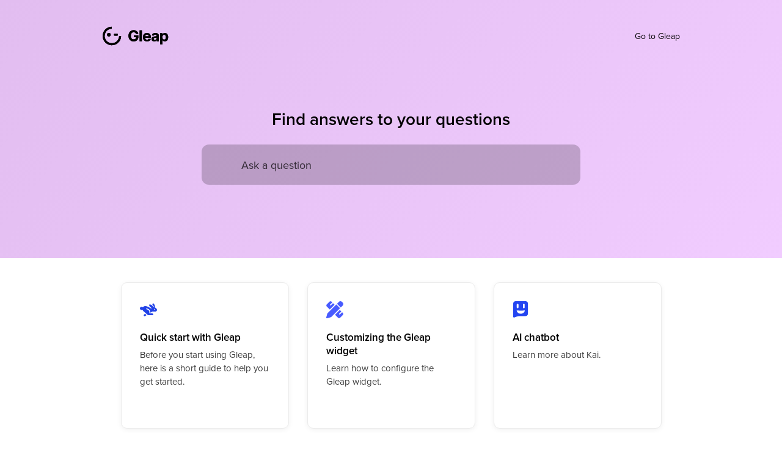

--- FILE ---
content_type: text/html; charset=utf-8
request_url: https://help.gleap.io/
body_size: 24446
content:
<!DOCTYPE html><html><head><meta charSet="utf-8"/><meta content="width=device-width, initial-scale=1" name="viewport"/><meta name="viewport" content="width=device-width, initial-scale=1"/><link rel="stylesheet" href="/_next/static/css/bbfb303844a4fb97.css" data-precedence="next"/><link rel="stylesheet" href="/_next/static/css/41e7b8dc5fbdf562.css" data-precedence="next"/><link rel="stylesheet" href="/_next/static/css/b87672018f395352.css" data-precedence="next"/><link rel="preload" as="script" fetchPriority="low" href="/_next/static/chunks/webpack-cb94fcb22a1f16d8.js"/><script src="/_next/static/chunks/4bd1b696-c023c6e3521b1417.js" async=""></script><script src="/_next/static/chunks/255-cb395327542b56ef.js" async=""></script><script src="/_next/static/chunks/main-app-858769b964e95c4d.js" async=""></script><script src="/_next/static/chunks/app/error-877307708461d30d.js" async=""></script><link href="/assets/fontawesome/css/all.min.css" rel="stylesheet"/><script src="/_next/static/chunks/polyfills-42372ed130431b0a.js" noModule=""></script></head><body><div hidden=""><!--$--><!--/$--></div><!--$--><!--$?--><template id="B:0"></template><div class="loading"><div class="lds-ring"><div></div><div></div><div></div><div></div></div></div><!--/$--><!--/$--><script>requestAnimationFrame(function(){$RT=performance.now()});</script><script src="/_next/static/chunks/webpack-cb94fcb22a1f16d8.js" id="_R_" async=""></script><div hidden id="S:0"><template id="P:1"></template><!--$--><!--/$--></div><script>(self.__next_f=self.__next_f||[]).push([0])</script><script>self.__next_f.push([1,"1:\"$Sreact.fragment\"\n2:\"$Sreact.suspense\"\n3:I[9766,[],\"\"]\n4:I[9567,[\"39\",\"static/chunks/app/error-877307708461d30d.js\"],\"default\"]\n5:I[8924,[],\"\"]\n8:I[4431,[],\"OutletBoundary\"]\na:I[5278,[],\"AsyncMetadataOutlet\"]\nc:I[4431,[],\"ViewportBoundary\"]\ne:I[4431,[],\"MetadataBoundary\"]\n10:I[7150,[],\"\"]\n:HL[\"/_next/static/css/bbfb303844a4fb97.css\",\"style\"]\n:HL[\"/_next/static/css/41e7b8dc5fbdf562.css\",\"style\"]\n:HL[\"/_next/static/css/b87672018f395352.css\",\"style\"]\n"])</script><script>self.__next_f.push([1,"0:{\"P\":null,\"b\":\"bO1WtvyBk3iRGZPhn1wzV\",\"p\":\"\",\"c\":[\"\",\"\"],\"i\":false,\"f\":[[[\"\",{\"children\":[\"__PAGE__\",{}]},\"$undefined\",\"$undefined\",true],[\"\",[\"$\",\"$1\",\"c\",{\"children\":[[[\"$\",\"link\",\"0\",{\"rel\":\"stylesheet\",\"href\":\"/_next/static/css/bbfb303844a4fb97.css\",\"precedence\":\"next\",\"crossOrigin\":\"$undefined\",\"nonce\":\"$undefined\"}],[\"$\",\"link\",\"1\",{\"rel\":\"stylesheet\",\"href\":\"/_next/static/css/41e7b8dc5fbdf562.css\",\"precedence\":\"next\",\"crossOrigin\":\"$undefined\",\"nonce\":\"$undefined\"}]],[\"$\",\"html\",null,{\"children\":[[\"$\",\"head\",null,{\"children\":[[\"$\",\"link\",null,{\"href\":\"/assets/fontawesome/css/all.min.css\",\"rel\":\"stylesheet\"}],[\"$\",\"meta\",null,{\"content\":\"width=device-width, initial-scale=1\",\"name\":\"viewport\"}]]}],[\"$\",\"body\",null,{\"children\":[\"$\",\"$2\",null,{\"fallback\":[\"$\",\"div\",null,{\"className\":\"loading\",\"children\":[\"$\",\"div\",null,{\"className\":\"lds-ring\",\"children\":[[\"$\",\"div\",null,{}],[\"$\",\"div\",null,{}],[\"$\",\"div\",null,{}],[\"$\",\"div\",null,{}]]}]}],\"children\":[\"$\",\"$L3\",null,{\"parallelRouterKey\":\"children\",\"error\":\"$4\",\"errorStyles\":[],\"errorScripts\":[],\"template\":[\"$\",\"$L5\",null,{}],\"templateStyles\":\"$undefined\",\"templateScripts\":\"$undefined\",\"notFound\":[\"$L6\",[[\"$\",\"link\",\"0\",{\"rel\":\"stylesheet\",\"href\":\"/_next/static/css/3e83628191135d96.css\",\"precedence\":\"next\",\"crossOrigin\":\"$undefined\",\"nonce\":\"$undefined\"}]]],\"forbidden\":\"$undefined\",\"unauthorized\":\"$undefined\"}]}]}]]}]]}],{\"children\":[\"__PAGE__\",[\"$\",\"$1\",\"c\",{\"children\":[\"$L7\",[[\"$\",\"link\",\"0\",{\"rel\":\"stylesheet\",\"href\":\"/_next/static/css/b87672018f395352.css\",\"precedence\":\"next\",\"crossOrigin\":\"$undefined\",\"nonce\":\"$undefined\"}]],[\"$\",\"$L8\",null,{\"children\":[\"$L9\",[\"$\",\"$La\",null,{\"promise\":\"$@b\"}]]}]]}],{},null,false]},[[\"$\",\"div\",\"l\",{\"className\":\"loading\",\"children\":[\"$\",\"div\",null,{\"className\":\"lds-ring\",\"children\":[[\"$\",\"div\",null,{}],[\"$\",\"div\",null,{}],[\"$\",\"div\",null,{}],[\"$\",\"div\",null,{}]]}]}],[],[]],false],[\"$\",\"$1\",\"h\",{\"children\":[null,[[\"$\",\"$Lc\",null,{\"children\":\"$Ld\"}],null],[\"$\",\"$Le\",null,{\"children\":[\"$\",\"div\",null,{\"hidden\":true,\"children\":[\"$\",\"$2\",null,{\"fallback\":null,\"children\":\"$Lf\"}]}]}]]}],false]],\"m\":\"$undefined\",\"G\":[\"$10\",[]],\"s\":false,\"S\":false}\n"])</script><script>self.__next_f.push([1,"d:[[\"$\",\"meta\",\"0\",{\"charSet\":\"utf-8\"}],[\"$\",\"meta\",\"1\",{\"name\":\"viewport\",\"content\":\"width=device-width, initial-scale=1\"}]]\n9:null\nb:{\"metadata\":[],\"error\":null,\"digest\":\"$undefined\"}\nf:\"$b:metadata\"\n"])</script><script>self.__next_f.push([1,"11:I[2619,[\"619\",\"static/chunks/619-ba102abea3e3d0e4.js\",\"345\",\"static/chunks/app/not-found-02e518dbcc96b6ec.js\"],\"\"]\n6:[\"$\",\"div\",null,{\"className\":\"not-found-container\",\"children\":[[\"$\",\"i\",null,{\"className\":\"fa-solid fa-circle-exclamation\"}],[\"$\",\"h2\",null,{\"children\":\"Content not found\"}],[\"$\",\"p\",null,{\"children\":\"Could not find requested resource\"}],[\"$\",\"$L11\",null,{\"className\":\"go-to-home\",\"href\":\"/\",\"children\":\"Go back\"}]]}]\n"])</script><script src="/_next/static/chunks/619-ba102abea3e3d0e4.js" async=""></script><script src="/_next/static/chunks/app/not-found-02e518dbcc96b6ec.js" async=""></script><script>self.__next_f.push([1,"12:I[3393,[\"974\",\"static/chunks/app/page-d760f8c3bd974bae.js\"],\"default\"]\n"])</script><script>self.__next_f.push([1,"7:[\"$\",\"div\",null,{\"className\":\"shared-helpcenter-container-main\",\"children\":[\"$\",\"$L12\",null,{\"project\":{\"name\":\"Gleap\",\"picture\":\"https://staticfiles.gleap.io/g613b5dc530aed737108f87a8/rqhzWPddH3gsGc4Yw5GCWTdItTlPMeVrdzk0LnKzTfZpWekOI2BOi2fclnDJviAtAGVe8ccznLb.png\",\"flowConfig\":{\"color\":\"#000000\",\"v\":3,\"bgType\":\"gradient\",\"animateBG\":true,\"bgBlur\":true,\"backgroundColor\":\"#ffffff\",\"headerColor\":\"#f1ccff\",\"headerColor2\":\"#efa4e6\",\"headerColor3\":\"#b7b2ea\",\"buttonColor\":\"#000000\",\"borderRadius\":20,\"buttonX\":20,\"buttonY\":20,\"operatorAvatarImage\":\"\",\"operatorName\":\"Kai\",\"logo\":\"https://staticfiles.gleap.io/gfeedback_widgets/n9Hp80s0uNqTMYdESOYkAbXsenDGq7Vwd89x8tYa8Fq8AwuB5RRiJAKisjeQQ6UHRokDRkUhJCs.png\",\"buttonLogo\":\"\",\"customCSS\":\"/**\\nCUSTOM CSS WILL BE APPLIED\\nTO THE LIVE WIDGET ONLY\\n\\nGET STARTED BELOW:**/\",\"hideFeatureRequests\":false,\"hideNews\":false,\"hideAllConversations\":false,\"hideKnowledgeBase\":false,\"enableOpeningTimesBot\":true,\"openingTimes\":[{\"day\":\"Weekdays\",\"openingTime\":\"09:00\",\"closingTime\":\"17:00\"}],\"replyTime\":{\"localized\":{\"en\":\"We usually reply within a few hours\"}},\"timezone\":\"Europe/Vienna\",\"showOnlineStatus\":true,\"spamProtection\":false,\"hideBranding\":false,\"enableConsoleLogs\":true,\"showHomeHelpCenter\":true,\"enableReplays\":false,\"enableWebReplays\":false,\"hideForGuests\":false,\"replaysInterval\":1,\"thankYouDuration\":2984,\"enableNetworkLogs\":true,\"sendNetworkResources\":false,\"networkLogPropsToIgnore\":[],\"networkLogBlacklist\":[],\"enablePrivacyPolicy\":false,\"enableShortcuts\":false,\"privacyPolicyURL\":\"\",\"enableMenu\":true,\"menuItems\":[{\"title\":{\"localized\":{\"en\":\"Report an issue\"}},\"description\":{\"localized\":{\"en\":\"Found a bug? Let us know.\"}},\"icon\":\"https://gleapcdn.com/res/iconbug.svg\",\"actionType\":\"bugreporting\",\"color\":\"#F4CAC8\"},{\"title\":{\"localized\":{\"en\":\"Request a feature\"}},\"description\":{\"localized\":{\"en\":\"What would you like to see next?\"}},\"icon\":\"https://gleapcdn.com/res/iconidea.svg\",\"actionType\":\"featurerequests\",\"color\":\"#FFEEC2\"},{\"title\":{\"localized\":{\"en\":\"Send us a message\"}},\"description\":{\"localized\":{\"en\":\"We are here to help.\"}},\"icon\":\"https://gleapcdn.com/res/iconcontact.svg\",\"actionType\":\"BOT\",\"color\":\"#EFE2FF\"}],\"activationMethodFeedbackButton\":true,\"activationMethodShake\":false,\"activationMethodScreenshotGesture\":false,\"enableCrashDetector\":false,\"crashDetectorIsSilent\":true,\"enableRageClickDetector\":false,\"rageClickDetectorIsSilent\":false,\"enableNetworkLogFilters\":true,\"jsMajorVersion\":\"v6\",\"enableIntercomCompatibilityMode\":true,\"hideWavingHandAfterName\":false,\"hideUsersName\":false,\"hideTeam\":true,\"widgetButtonText\":{\"localized\":{\"en\":\"Feedback\",\"de\":\"Feedback\",\"es\":\"Feedback\",\"fr\":\"Feedback\",\"it\":\"Feedback\",\"nl\":\"Feedback\"}},\"welcomeText\":{\"localized\":{\"en\":\"How can we help you today?\",\"de\":\"Mein Name ist Kai und ich bin hier, um zu helfen. Wie kann ich dir helfen?\"}},\"showInfoPopup\":false,\"feedbackButtonPosition\":\"BOTTOM_RIGHT\",\"helpcenterConfig\":{\"localization\":[{\"language\":\"en\",\"title\":\"Help center\",\"description\":\"Find answers to your questions\"}],\"config\":{\"logoUrl\":\"https://staticfiles.gleap.io/ghelpcenter_logos/3oWbFvchqU74aEZlLK7QHYNXXTUC5dOvGHbpcFujSPOTCh2ClXH19JZQI4lg71o9ntiotF30Al1.svg\",\"footerLinks\":[{\"title\":\"Privacy policy\",\"url\":\"https://www.gleap.io/legal/privacy-policy\",\"key\":\"3kz1fr\"},{\"title\":\"Docs\",\"url\":\"https://docs.gleap.io/\",\"key\":\"t63ze\"}],\"link\":\"https://www.gleap.io\",\"customFooter\":\"\u003cscript\u003e(function(w,d,s,l,i){w[l]=w[l]||[];w[l].push({'gtm.start':\\nnew Date().getTime(),event:'gtm.js'});var f=d.getElementsByTagName(s)[0],\\nj=d.createElement(s),dl=l!='dataLayer'?'\u0026l='+l:'';j.async=true;j.src=\\n'https://www.googletagmanager.com/gtm.js?id='+i+dl;f.parentNode.insertBefore(j,f);\\n})(window,document,'script','dataLayer','GTM-TP867NN4');\u003c/script\u003e\\n\",\"noindex\":false,\"style\":\"MODERN\",\"headerBgUrl\":\"\",\"headerSubPageBgUrl\":\"\"},\"showAuthor\":true,\"showSurveyArticle\":true,\"kaiAnswers\":true,\"enablePasswordProtect\":false,\"showGleapWidget\":true,\"enforceLogin\":false,\"showHelpcenterCollectionTree\":true,\"showCollectionTree\":false},\"widgetInfoTitle\":{\"localized\":{\"en\":\"Feedback\",\"de\":\"Feedback\",\"es\":\"Feedback\",\"fr\":\"Feedback\",\"it\":\"Feedback\",\"nl\":\"Feedback\"}},\"widgetInfoSubtitle\":{\"localized\":{\"en\":\"Let us know how we can do better.\",\"de\":\"Lass uns wissen, was wir besser machen können\",\"es\":\"Háganos saber cómo podemos mejorar\",\"fr\":\"Faites-nous savoir comment nous pouvons mieux faire\",\"it\":\"Fateci sapere come possiamo fare meglio\",\"nl\":\"Laat ons weten hoe we het beter kunnen doen\"}},\"customTranslations\":{\"cz\":{\"Hi\":\"Ahoj\",\"Submit\":\"Předložit\",\"Next\":\"Další\",\"Short, descriptive title\":\"Krátký popisný název\",\"Let us know how we can do better.\":\"Dejte nám vědět, co bychom mohli zlepšit\",\"Report a bug or share your feedback with us.\":\"Nahlaste chybu nebo se s námi podělte o svůj názor.\",\"Feedback\":\"Feedback\",\"We are here to help.\":\"Jsme tu, abychom vám pomohli.\",\"What would you like to see next?\":\"Kterou funkci byste chtěli vidět dále?\",\"Report an issue\":\"Nahlásit problém\",\"Found a bug? Let us know.\":\"Našli jste chybu? Dej nám vědět.\",\"Wrong API key\":\"Špatný klíč API\",\"Click and drag to mark the bug\":\"Kliknutím a přetažením označte chybu\",\"I read and accept the \":\"Přečetl jsem si a přijímám \",\"privacy policy\":\"zásady ochrany osobních údajů\",\"Problem detected\":\"Byl zjištěn problém\",\"Oh, oh looks like something went wrong here. By submitting this form, you will help us fix the issue and improve big time.\":\"Oh, oh vypadá to, že se tu něco pokazilo. Odesláním tohoto formuláře nám pomůžete problém vyřešit a vylepšit čas.\",\"Thank you for your feedback.\":\"Děkujeme vám za vaši reakci.\",\"Email\":\"E-mail\",\"Your e-mail\":\"Tvůj e-mail\",\"Tell us more about the problem\":\"Řekněte nám o problému více\",\"Describe what went wrong\":\"Popište, co se stalo\",\"Send report\":\"Poslat zprávu\",\"Describe the issue\":\"Popište problém\",\"The more information, the better.\":\"Čím více informací, tím lépe.\",\"Please tell us more\":\"Prosím, řekněte nám víc\",\"The more details, the better.\":\"Čím více podrobností, tím lépe.\",\"Send feedback\":\"Poslat zpětnou vazbu\",\"Thanks for your message. We will be in touch shortly\":\"Díky za vaši zprávu. Brzy budeme v kontaktu.\",\"Message\":\"Zpráva\",\"Your message\":\"Vaše zpráva\",\"Send message\":\"Poslat zprávu\",\"Request a feature\":\"Požádejte o funkci\",\"What feature would you like to see next?\":\"Jakou funkci byste chtěli vidět příště?\",\"Explain your request.\":\"Vysvětlete svůj požadavek.\",\"Subject\":\"Předmět\",\"Description\":\"Popis\",\"Send request\":\"Poslat žádost\",\"Mark the bug\":\"Označte problém\",\"The file you chose exceeds the file size limit of 3MB.\":\"The file you chose exceeds the file size limit of 3MB.\",\"Screenshot\":\"Screenshot\",\"Screen recording\":\"Záznam obrazovky\",\"Retry\":\"Zkus to znovu\",\"Mute\":\"mikrofon vypnutý\",\"Unmute\":\"mikrofon zapnutý\",\"Browser not supported\":\"Prohlížeč není podporován\",\"Stop recording\":\"Zastavit nahrávání\",\"Start recording\":\"Začít nahrávat\",\"Record screen\":\"Video\",\"Pick a color\":\"Vyber barvu\",\"Undo\":\"vrátit\",\"Draw on the screen to mark the bug\":\"Nakreslete na obrazovku a označte chybu\",\"Record your screen to showcase the bug\":\"Nahrajte video, abyste ukázali chybu\",\"Extremely likely\":\"Velmi pravděpodobné\",\"Not likely at all\":\"Vůbec ne\",\"Something went wrong, please try again.\":\"Something went wrong, please try again.\",\"Choose a file or drag it here.\":\"Vyberte soubor nebo jej přetáhněte sem.\",\"We usually reply\":\"Obvykle odpovídáme\",\"We are back\":\"Jsme zpět\",\"You\":\"Vy\",\"Write a reply...\":\"Odeslat zprávu...\",\"Let us know what you would like to see next.\":\"Dejte nám vědět, co byste rádi viděli příště.\",\"Hey 👋, how can we help you?\":\"Ahoj 👋, jak vám můžeme pomoci?\",\"within a few minutes\":\"během několika minut\",\"within a few hours\":\"během několika hodin\",\"within a day\":\"během jednoho dne\",\"We are currently offline but will get back to you as soon as possible.\":\"Právě jsme offline, ale brzy se vám vrátíme.\",\"News\":\"News\",\"View all\":\"Zobrazit vše\",\"Feature requests\":\"Feature requests\",\"How can we help?\":\"Jak můžeme pomoci?\",\"Send us a message\":\"Pošlete nám zprávu\",\"Roadmap\":\"Roadmap\",\"Messages\":\"Zprávy\",\"Help\":\"Pomoc\",\"Search for help\":\"Hledat pomoc\",\"Search results for\":\"Výsledky vyhledávání pro\",\"No messages yet\":\"Zatím žádné zprávy\",\"Home\":\"Home\",\"Unfortunately, I'm not able to answer your question at the moment.\":\"Bohužel, v tuto chvíli nemohu odpovědět na vaši otázku.\",\"Answer\":\"Odpověď\",\"Our bot will reply instantly\":\"Naše bot odpoví okamžitě\",\"We found existing feature requests that might align with your idea. Upvote the ones you like or go ahead and submit your own idea.\":\"Našli jsme existující požadavky na funkce, které by mohly souhlasit s vaším nápadem. Hlasujte pro ty, které se vám líbí, nebo pokračujte a přidejte svůj vlastní nápad.\",\"Submit my idea\":\"Přidejte svůj nápad\",\"Great! Any details you want to add to your feature request?\":\"Great! Any details you want to add to your feature request?\",\"Looks like you found an issue. We'd appreciate it if you could click the button below to report it to our team.\":\"Vypadá to, že jste našli problém. Byli bychom rádi, kdybyste mohli kliknout na tlačítko níže a nahlásit jej našemu týmu.\",\"Submitted\":\"Odesláno\",\"In progress\":\"V průběhu\",\"Resolved\":\"Vyřešeno\",\"Thanks for submitting your report. You’ve contributed to helping us improve. 🙌\":\"Děkujeme za odeslání zprávy. Přispěli jste tím, že jste nám pomohli zlepšit se. 🙌\",\"Hey 👋 Found a bug? Please describe the issue below. You can also mark the bug.\":\"Hey 👋 Found a bug? Please describe the issue below. You can also mark the bug.\",\"What went wrong?\":\"What went wrong?\",\"Thanks for submitting your report. You’ve just done us a big favor.\":\"Děkujeme za odeslání zprávy. Právě jste nám udělali velkou laskavost.\",\"Rate your experience\":\"Ohodnoťte své zkušenosti\",\"Your feedback means a lot to us. Thanks for your rating.\":\"Vaše zpětná vazba pro nás hodně znamená. Děkujeme za vaše hodnocení.\",\"How can we do better?\":\"Jak se můžeme zlepšit?\",\"Contact us\":\"Kontaktujte nás\",\"How can we help you?\":\"How can we help you?\",\"We’re working full steam to constantly improve. We’ll be in touch if we have further questions or an update for you.\":\"Neustále pracujeme na neustálém zlepšování. Budeme v kontaktu, pokud budeme mít pro vás další dotazy nebo aktualizaci.\",\"What would make Gleap more useful?\":\"What would make Gleap more useful?\",\"Survey\":\"Survey\",\"Thanks for your feedback.\":\"Thanks for your feedback.\",\"Would you be sad if Gleap would not exists tomorrow?\":\"Would you be sad if Gleap would not exists tomorrow?\",\"asdf\":\"asdf\",\"YES\":\"YES\",\"NOPE\":\"NOPE\",\"asdfasdfasdf\":\"asdfasdfasdf\",\"adsfasdf\":\"adsfasdf\",\"asdfasdf\":\"asdfasdf\",\"asdfasdfa sdfa sdf\":\"asdfasdfa sdfa sdf\",\"asdf asdfasdf\":\"asdf asdfasdf\",\"Customer experience\":\"Customer experience\",\"How easy to use do you find [name of product or feature]?\":\"How easy to use do you find [name of product or feature]?\",\"Let's start by finding out how user friendly [name of product or feature] is.\":\"Let's start by finding out how user friendly [name of product or feature] is.\",\"Not easy at all\":\"Not easy at all\",\"Super easy\":\"Super easy\",\"[Name of product or feature] makes it easier for me to [insert task feature should achieve].\":\"[Name of product or feature] makes it easier for me to [insert task feature should achieve].\",\"Would you say you agree or disagree with this statement?\":\"Would you say you agree or disagree with this statement?\",\"Strongly disagree\":\"Strongly disagree\",\"Strongly agree\":\"Strongly agree\",\"I find setting up [name of product or feature] easy and effortless.\":\"I find setting up [name of product or feature] easy and effortless.\",\"How reliable do you find [name of product or feature]?\":\"How reliable do you find [name of product or feature]?\",\"Not at all reliable\":\"Not at all reliable\",\"Totally reliable\":\"Totally reliable\",\"[Name of product] offers all the features I need.\":\"[Name of product] offers all the features I need.\",\"How could we improve your experience with [name of product or feature].\":\"How could we improve your experience with [name of product or feature].\",\"Type your suggestions here\":\"Type your suggestions here\",\"Create better content\":\"Create better content\",\"Overall, how relevant is the content on [name of product] for you?\":\"Overall, how relevant is the content on [name of product] for you?\",\"Help us create more relevant content for you.\":\"Help us create more relevant content for you.\",\"Not relevant at all\":\"Not relevant at all\",\"Super relevant\":\"Super relevant\",\"What would you like to read more about?\":\"What would you like to read more about?\",\"Type your topic suggestions here\":\"Type your topic suggestions here\",\"Is there anything else you’d like us to know when it comes to content?\":\"Is there anything else you’d like us to know when it comes to content?\",\"Product market fit\":\"Product market fit\",\"How disappointed would you be if you could no longer use [name of product or feature]?\":\"How disappointed would you be if you could no longer use [name of product or feature]?\",\"Please be honest. We can take it.\":\"Please be honest. We can take it.\",\"Not disappointed at all\":\"Not disappointed at all\",\"Super disappointed\":\"Super disappointed\",\"What is the main benefit you get out of [name of product or feature]?\":\"What is the main benefit you get out of [name of product or feature]?\",\"Type your benefits here\":\"Type your benefits here\",\"How could we improve [name of product or feature] to better meet your needs?\":\"How could we improve [name of product or feature] to better meet your needs?\",\"Let’s be brutally honest\":\"Let’s be brutally honest\",\"How disappointed would you be if you could no longer use Gleap?\":\"How disappointed would you be if you could no longer use Gleap?\",\"What is the main benefit you get out of Gleap?\":\"What is the main benefit you get out of Gleap?\",\"How could we improve Gleap to better meet your needs?\":\"How could we improve Gleap to better meet your needs?\",\"How easy to use do you find Gleap's Project?\":\"How easy to use do you find Gleap's Project?\",\"Let's start by finding out how user friendly Gleap's Project is.\":\"Let's start by finding out how user friendly Gleap's Project is.\",\"I find setting up Gleap's Project easy and effortless.\":\"I find setting up Gleap's Project easy and effortless.\",\"How could we improve your experience with Gleap's Project.\":\"How could we improve your experience with Gleap's Project.\",\"How disappointed would you be if you could no longer use Gleap's Project?\":\"How disappointed would you be if you could no longer use Gleap's Project?\",\"What is the main benefit you get out of Gleap's Project?\":\"What is the main benefit you get out of Gleap's Project?\",\"How could we improve Gleap's Project to better meet your needs?\":\"How could we improve Gleap's Project to better meet your needs?\",\"Custom Template\":\"Custom Template\",\"How easy to use do you find Gleap?\":\"How easy to use do you find Gleap?\",\"Let's start by finding out how user friendly Gleap is.\":\"Let's start by finding out how user friendly Gleap is.\",\"I find setting up Gleap easy and effortless.\":\"I find setting up Gleap easy and effortless.\",\"How could we improve your experience with Gleap.\":\"How could we improve your experience with Gleap.\",\"Gleap\":\"Gleap\",\"How satisfied are you with Gleap?\":\"How satisfied are you with Gleap?\",\"The more info, the better :)\":\"The more info, the better :)\",\"Custom template\":\"Custom template\",\"Gleap offers all the features I need.\":\"Gleap offers all the features I need.\",\"What would you like to ask?\":\"What would you like to ask?\",\"Measure Net Promoter Score® (NPS)\":\"Measure Net Promoter Score® (NPS)\",\"How likely are you to recommend us to family and friends?\":\"How likely are you to recommend us to family and friends?\",\"Measure product/market fit\":\"Measure product/market fit\",\"How likely are you to recommend us to a friend or colleague? \":\"How likely are you to recommend us to a friend or colleague? \",\"Very likely\":\"Very likely\",\"What’s the most important thing we could do to improve your experience in the future?\":\"What’s the most important thing we could do to improve your experience in the future?\",\"What is the main benefit you get from our product or service?\":\"What is the main benefit you get from our product or service?\",\"How likely are you to recommend Gleap to a friend or colleague? \":\"How likely are you to recommend Gleap to a friend or colleague? \",\"Custom survey\":\"Custom survey\",\"Startup program\":\"Startup program\",\"Thanks for your feedback. We will be in touch shortly\":\"Thanks for your feedback. We will be in touch shortly\",\"What is your company's website URL?\":\"What is your company's website URL?\",\"https://\":\"https://\",\"When was your company founded?\":\"When was your company founded?\",\"How big is your team?\":\"How big is your team?\",\"How much funding has your company received to date?\":\"How much funding has your company received to date?\",\"Lastly, what do you want to use Gleap for? \":\"Lastly, what do you want to use Gleap for? \",\"For apps\":\"For apps\",\"For websites\":\"For websites\",\"Both\":\"Both\",\"Other\":\"Other\",\"Net Promoter Score® (NPS)\":\"Net Promoter Score® (NPS)\"},\"de\":{\"Submit\":\"Absenden\",\"Hi\":\"Hallo\",\"Short, descriptive title\":\"Kurzer, aussagekräftiger Titel\",\"Let us know how we can do better.\":\"Lass uns wissen, was wir besser machen können\",\"Report a bug or share your feedback with us.\":\"Melde einen Fehler oder teile dein Feedback mit uns.\",\"Feedback\":\"Feedback\",\"We are here to help.\":\"Wir helfen gerne weiter.\",\"What would you like to see next?\":\"Welches Feature möchtest du gerne eingebaut haben?\",\"Report an issue\":\"Melde einen Fehler\",\"Found a bug? Let us know.\":\"Du hast einen Bug gefunden? Lass es uns wissen.\",\"Wrong API key\":\"Falscher API Key\",\"Click and drag to mark the bug\":\"Klicken \u0026 ziehen um den Fehler zu markieren\",\"I read and accept the \":\"Ich akzeptiere die \",\"privacy policy\":\"Datenschutzerklärung\",\"Problem detected\":\"Problem erkannt\",\"Oh, oh looks like something went wrong here. By submitting this form, you will help us fix the issue and improve big time.\":\"Oh, oh scheint als wäre etwas schief gelaufen. Indem du dieses Formular abschickst, hilfst du uns das Problem zu beheben und uns zu verbessern.\",\"Thank you for your feedback.\":\"Vielen Dank für dein Feedback.\",\"Email\":\"E-Mail\",\"Your e-mail\":\"Deine E-Mail Adresse\",\"Tell us more about the problem\":\"Kannst du uns mehr zum Problem sagen?\",\"Describe what went wrong\":\"Beschreibe was schief gelaufen ist\",\"Send report\":\"Report senden\",\"Describe the issue\":\"Beschreibe das Problem\",\"The more information, the better.\":\"Je mehr Informationen, desto besser.\",\"Please tell us more\":\"Füge noch eine genauere Beschreibung hinzu\",\"The more details, the better.\":\"Je mehr Details, desto besser.\",\"Send feedback\":\"Feedback senden\",\"Thanks for your message. We will be in touch shortly\":\"Danke für deine Nachricht. Wir melden uns in Kürze.\",\"Message\":\"Nachricht\",\"Your message\":\"Deine Nachricht\",\"Send message\":\"Nachricht senden\",\"Request a feature\":\"Feature anfordern\",\"What feature would you like to see next?\":\"Welches Feature würdest du gerne als nächstes sehen?\",\"Explain your request.\":\"Beschreibe deinen Feature Request.\",\"Subject\":\"Betreff\",\"Description\":\"Beschreibung\",\"Send request\":\"Request senden\",\"Next\":\"Weiter\",\"Mark the bug\":\"Markiere den Fehler\",\"The file you chose exceeds the file size limit of 3MB.\":\"Die ausgewählte Datei ist zu groß (max. 3MB).\",\"Screenshot\":\"Screenshot\",\"Screen recording\":\"Bildschirmaufnahme\",\"Retry\":\"Erneut versuchen\",\"Mute\":\"Mikrofon aus\",\"Unmute\":\"Mikrofon ein\",\"Browser not supported\":\"Browser nicht unterstützt\",\"Stop recording\":\"Aufnahme beenden\",\"Start recording\":\"Aufnahme starten\",\"Record screen\":\"Video\",\"Pick a color\":\"Farbe wählen\",\"Undo\":\"Rückgängig machen\",\"Draw on the screen to mark the bug\":\"Markiere den Fehler auf dem Bildschirm\",\"Record your screen to showcase the bug\":\"Nimm ein Video auf, um den Fehler zu zeigen\",\"Extremely likely\":\"Sehr wahrscheinlich\",\"Not likely at all\":\"Nicht wahrscheinlich\",\"Something went wrong, please try again.\":\"Etwas ist schief gelaufen. Bitte versuche es später erneut.\",\"Choose a file or drag it here.\":\"Wähle eine Datei aus\",\"We usually reply\":\"Wir antworten\",\"We are back\":\"Wir sind zurück\",\"You\":\"Du\",\"Write a reply...\":\"Antworten...\",\"Let us know what you would like to see next.\":\"Lass uns wissen, welches Feature du als nächstes sehen möchtest.\",\"Hey 👋, how can we help you?\":\"Hey 👋, wie können wir dir helfen?\",\"within a few minutes\":\"in wenigen Minuten\",\"within a few hours\":\"in wenigen Stunden\",\"within a day\":\"in einem Tag\",\"We are currently offline but will get back to you as soon as possible.\":\"Wir sind derzeit offline, aber werden uns so schnell wie möglich bei Ihnen melden.\",\"News\":\"News\",\"View all\":\"Alle anzeigen\",\"Feature requests\":\"Feature requests\",\"How can we help?\":\"Wie können wir dir helfen?\",\"Send us a message\":\"Schreib uns eine Nachricht\",\"Roadmap\":\"Roadmap\",\"Messages\":\"Nachrichten\",\"Help\":\"Hilfe\",\"Search for help\":\"Nach Hilfe suchen\",\"Search results for\":\"Suchergebnisse für\",\"No messages yet\":\"Noch keine Nachrichten\",\"Home\":\"Home\",\"Unfortunately, I'm not able to answer your question at the moment.\":\"Leider kann ich deine Frage im Moment nicht beantworten.\",\"Answer\":\"Antwort\",\"Our bot will reply instantly\":\"Unser Bot antwortet sofort\",\"We found existing feature requests that might align with your idea. Upvote the ones you like or go ahead and submit your own idea.\":\"Wir haben bereits bestehende Feature Requests gefunden, die vielleicht zu deiner Idee passen. Unterstütze passende Vorschläge oder reiche einfach deinen eigenen ein.\",\"Submit my idea\":\"Meine Idee einreichen\",\"Great! Any details you want to add to your feature request?\":\"Great! Any details you want to add to your feature request?\",\"Looks like you found an issue. We'd appreciate it if you could click the button below to report it to our team.\":\"Es sieht so aus, als hättest du einen Fehler gefunden. Wir würden uns freuen, wenn du den Button unten klickst, um ihn an unser Team zu melden.\",\"Submitted\":\"Eingereicht\",\"In progress\":\"In Bearbeitung\",\"Resolved\":\"Gelöst\",\"Thanks for submitting your report. You’ve contributed to helping us improve. 🙌\":\"Danke für’s Absenden des Reports. Du hast gerade dazu beigetragen, dass wir besser werden. 🙌\",\"Hey 👋 Found a bug? Please describe the issue below. You can also mark the bug.\":\"Hey 👋 Found a bug? Please describe the issue below. You can also mark the bug.\",\"What went wrong?\":\"What went wrong?\",\"Thanks for submitting your report. You’ve just done us a big favor.\":\"Danke für den Report. Du hast uns gerade einen mega Gefallen getan.\",\"Rate your experience\":\"Bewerte deine Experience\",\"Your feedback means a lot to us. Thanks for your rating.\":\"Dein Feedback bedeutet uns echt was. Danke für dein Rating.\",\"How can we do better?\":\"Was können wir besser machen?\",\"Contact us\":\"Kontaktiere uns\",\"How can we help you?\":\"How can we help you?\",\"We’re working full steam to constantly improve. We’ll be in touch if we have further questions or an update for you.\":\"Wir arbeiten unter Volldampf daran besser zu werden. Wir melden uns wenn wir noch Fragen oder ein Update für dich haben.\",\"What would make Gleap more useful?\":\"What would make Gleap more useful?\",\"Survey\":\"Survey\",\"Thanks for your feedback.\":\"Thanks for your feedback.\",\"Would you be sad if Gleap would not exists tomorrow?\":\"Would you be sad if Gleap would not exists tomorrow?\",\"asdf\":\"asdf\",\"YES\":\"YES\",\"NOPE\":\"NOPE\",\"asdfasdfasdf\":\"asdfasdfasdf\",\"adsfasdf\":\"adsfasdf\",\"asdfasdf\":\"asdfasdf\",\"asdfasdfa sdfa sdf\":\"asdfasdfa sdfa sdf\",\"asdf asdfasdf\":\"asdf asdfasdf\",\"Customer experience\":\"Customer experience\",\"How easy to use do you find [name of product or feature]?\":\"How easy to use do you find [name of product or feature]?\",\"Let's start by finding out how user friendly [name of product or feature] is.\":\"Let's start by finding out how user friendly [name of product or feature] is.\",\"Not easy at all\":\"Not easy at all\",\"Super easy\":\"Super easy\",\"[Name of product or feature] makes it easier for me to [insert task feature should achieve].\":\"[Name of product or feature] makes it easier for me to [insert task feature should achieve].\",\"Would you say you agree or disagree with this statement?\":\"Would you say you agree or disagree with this statement?\",\"Strongly disagree\":\"Strongly disagree\",\"Strongly agree\":\"Strongly agree\",\"I find setting up [name of product or feature] easy and effortless.\":\"I find setting up [name of product or feature] easy and effortless.\",\"How reliable do you find [name of product or feature]?\":\"How reliable do you find [name of product or feature]?\",\"Not at all reliable\":\"Not at all reliable\",\"Totally reliable\":\"Totally reliable\",\"[Name of product] offers all the features I need.\":\"[Name of product] offers all the features I need.\",\"How could we improve your experience with [name of product or feature].\":\"How could we improve your experience with [name of product or feature].\",\"Type your suggestions here\":\"Type your suggestions here\",\"Create better content\":\"Create better content\",\"Overall, how relevant is the content on [name of product] for you?\":\"Overall, how relevant is the content on [name of product] for you?\",\"Help us create more relevant content for you.\":\"Help us create more relevant content for you.\",\"Not relevant at all\":\"Not relevant at all\",\"Super relevant\":\"Super relevant\",\"What would you like to read more about?\":\"What would you like to read more about?\",\"Type your topic suggestions here\":\"Type your topic suggestions here\",\"Is there anything else you’d like us to know when it comes to content?\":\"Is there anything else you’d like us to know when it comes to content?\",\"Product market fit\":\"Product market fit\",\"How disappointed would you be if you could no longer use [name of product or feature]?\":\"How disappointed would you be if you could no longer use [name of product or feature]?\",\"Please be honest. We can take it.\":\"Please be honest. We can take it.\",\"Not disappointed at all\":\"Not disappointed at all\",\"Super disappointed\":\"Super disappointed\",\"What is the main benefit you get out of [name of product or feature]?\":\"What is the main benefit you get out of [name of product or feature]?\",\"Type your benefits here\":\"Type your benefits here\",\"How could we improve [name of product or feature] to better meet your needs?\":\"How could we improve [name of product or feature] to better meet your needs?\",\"Let’s be brutally honest\":\"Let’s be brutally honest\",\"How disappointed would you be if you could no longer use Gleap?\":\"How disappointed would you be if you could no longer use Gleap?\",\"What is the main benefit you get out of Gleap?\":\"What is the main benefit you get out of Gleap?\",\"How could we improve Gleap to better meet your needs?\":\"How could we improve Gleap to better meet your needs?\",\"How easy to use do you find Gleap's Project?\":\"How easy to use do you find Gleap's Project?\",\"Let's start by finding out how user friendly Gleap's Project is.\":\"Let's start by finding out how user friendly Gleap's Project is.\",\"I find setting up Gleap's Project easy and effortless.\":\"I find setting up Gleap's Project easy and effortless.\",\"How could we improve your experience with Gleap's Project.\":\"How could we improve your experience with Gleap's Project.\",\"How disappointed would you be if you could no longer use Gleap's Project?\":\"How disappointed would you be if you could no longer use Gleap's Project?\",\"What is the main benefit you get out of Gleap's Project?\":\"What is the main benefit you get out of Gleap's Project?\",\"How could we improve Gleap's Project to better meet your needs?\":\"How could we improve Gleap's Project to better meet your needs?\",\"Custom Template\":\"Custom Template\",\"How easy to use do you find Gleap?\":\"How easy to use do you find Gleap?\",\"Let's start by finding out how user friendly Gleap is.\":\"Let's start by finding out how user friendly Gleap is.\",\"I find setting up Gleap easy and effortless.\":\"I find setting up Gleap easy and effortless.\",\"How could we improve your experience with Gleap.\":\"How could we improve your experience with Gleap.\",\"Gleap\":\"Gleap\",\"How satisfied are you with Gleap?\":\"How satisfied are you with Gleap?\",\"The more info, the better :)\":\"The more info, the better :)\",\"Custom template\":\"Custom template\",\"Gleap offers all the features I need.\":\"Gleap offers all the features I need.\",\"What would you like to ask?\":\"What would you like to ask?\",\"Measure Net Promoter Score® (NPS)\":\"Measure Net Promoter Score® (NPS)\",\"How likely are you to recommend us to family and friends?\":\"How likely are you to recommend us to family and friends?\",\"Measure product/market fit\":\"Measure product/market fit\",\"How likely are you to recommend us to a friend or colleague? \":\"How likely are you to recommend us to a friend or colleague? \",\"Very likely\":\"Very likely\",\"What’s the most important thing we could do to improve your experience in the future?\":\"What’s the most important thing we could do to improve your experience in the future?\",\"What is the main benefit you get from our product or service?\":\"What is the main benefit you get from our product or service?\",\"How likely are you to recommend Gleap to a friend or colleague? \":\"How likely are you to recommend Gleap to a friend or colleague? \",\"Custom survey\":\"Custom survey\",\"Startup program\":\"Startup program\",\"Thanks for your feedback. We will be in touch shortly\":\"Thanks for your feedback. We will be in touch shortly\",\"What is your company's website URL?\":\"What is your company's website URL?\",\"https://\":\"https://\",\"When was your company founded?\":\"When was your company founded?\",\"How big is your team?\":\"How big is your team?\",\"How much funding has your company received to date?\":\"How much funding has your company received to date?\",\"Lastly, what do you want to use Gleap for? \":\"Lastly, what do you want to use Gleap for? \",\"For apps\":\"For apps\",\"For websites\":\"For websites\",\"Both\":\"Both\",\"Other\":\"Other\",\"Net Promoter Score® (NPS)\":\"Net Promoter Score® (NPS)\"},\"en\":{\"Submit\":\"Submit\",\"Hi\":\"Hi\",\"Short, descriptive title\":\"Short, descriptive title\",\"Let us know how we can do better.\":\"Let us know how we can do better.\",\"Report a bug or share your feedback with us.\":\"Report a bug or share your feedback with us.\",\"Feedback\":\"Feedback\",\"We are here to help.\":\"We are here to help.\",\"What would you like to see next?\":\"What would you like to see next?\",\"Report an issue\":\"Report an issue\",\"Found a bug? Let us know.\":\"Found a bug? Let us know.\",\"Wrong API key\":\"Wrong API key\",\"Click and drag to mark the bug\":\"Click and drag to mark the bug\",\"I read and accept the \":\"I read and accept the \",\"privacy policy\":\"privacy policy\",\"Problem detected\":\"Problem detected\",\"Oh, oh looks like something went wrong here. By submitting this form, you will help us fix the issue and improve big time.\":\"Oh, oh looks like something went wrong here. By submitting this form, you will help us fix the issue and improve big time.\",\"Thank you for your feedback.\":\"Thank you for your feedback.\",\"Email\":\"Email\",\"Your e-mail\":\"Your e-mail\",\"Tell us more about the problem\":\"Tell us more about the problem\",\"Describe what went wrong\":\"Describe what went wrong\",\"Send report\":\"Send report\",\"Describe the issue\":\"Describe the issue\",\"The more information, the better.\":\"The more information, the better.\",\"Please tell us more\":\"Please tell us more\",\"The more details, the better.\":\"The more details, the better.\",\"Send feedback\":\"Send feedback\",\"Thanks for your message. We will be in touch shortly\":\"Thanks for your message. We will be in touch shortly\",\"Message\":\"Message\",\"Your message\":\"Your message\",\"Send message\":\"Send message\",\"Request a feature\":\"Request a feature\",\"What feature would you like to see next?\":\"What feature would you like to see next?\",\"Explain your request.\":\"Explain your request.\",\"Subject\":\"Subject\",\"Description\":\"Description\",\"Send request\":\"Send request\",\"Next\":\"Next\",\"Mark the bug\":\"Mark the bug\",\"The file you chose exceeds the file size limit of 3MB.\":\"The file you chose exceeds the file size limit of 3MB.\",\"Screenshot\":\"Screenshot\",\"Screen recording\":\"Screen recording\",\"Retry\":\"Retry\",\"Mute\":\"Mute\",\"Unmute\":\"Unmute\",\"Browser not supported\":\"Browser not supported\",\"Stop recording\":\"Stop recording\",\"Start recording\":\"Start recording\",\"Record screen\":\"Record screen\",\"Pick a color\":\"Pick a color\",\"Undo\":\"Undo\",\"Draw on the screen to mark the bug\":\"Draw on the screen to mark the bug\",\"Record your screen to showcase the bug\":\"Record your screen to showcase the bug\",\"Extremely likely\":\"Extremely likely\",\"Not likely at all\":\"Not likely at all\",\"Something went wrong, please try again.\":\"Something went wrong, please try again.\",\"Choose a file or drag it here.\":\"Choose a file or drag it here.\",\"We usually reply\":\"We usually reply\",\"We are back\":\"We are back\",\"You\":\"You\",\"Write a reply...\":\"Write a reply...\",\"Let us know what you would like to see next.\":\"Let us know what you would like to see next.\",\"Hey 👋, how can we help you?\":\"Hey 👋, how can we help you?\",\"within a few minutes\":\"within a few minutes\",\"within a few hours\":\"within a few hours\",\"within a day\":\"within a day\",\"We are currently offline but will get back to you as soon as possible.\":\"We are currently offline but will get back to you as soon as possible.\",\"News\":\"News\",\"View all\":\"View all\",\"Feature requests\":\"Feature requests\",\"How can we help?\":\"How can we help?\",\"Send us a message\":\"Send us a message\",\"Roadmap\":\"Roadmap\",\"Messages\":\"Messages\",\"Help\":\"Help\",\"Search for help\":\"Search for help\",\"Search results for\":\"Search results for\",\"No messages yet\":\"No messages yet\",\"Home\":\"Home\",\"Unfortunately, I'm not able to answer your question at the moment.\":\"Unfortunately, I'm not able to answer your question at the moment.\",\"Answer\":\"Answer\",\"Our bot will reply instantly\":\"Our bot will reply instantly\",\"We found existing feature requests that might align with your idea. Upvote the ones you like or go ahead and submit your own idea.\":\"We found existing feature requests that might align with your idea. Upvote the ones you like or go ahead and submit your own idea.\",\"Submit my idea\":\"Submit my idea\",\"Great! Any details you want to add to your feature request?\":\"Great! Any details you want to add to your feature request?\",\"Looks like you found an issue. We'd appreciate it if you could click the button below to report it to our team.\":\"Looks like you found an issue. We'd appreciate it if you could click the button below to report it to our team.\",\"Submitted\":\"Submitted\",\"In progress\":\"In progress\",\"Resolved\":\"Resolved\",\"Thanks for submitting your report. You’ve contributed to helping us improve. 🙌\":\"Thanks for submitting your report. You’ve contributed to helping us improve. 🙌\",\"Hey 👋 Found a bug? Please describe the issue below. You can also mark the bug.\":\"Hey 👋 Found a bug? Please describe the issue below. You can also mark the bug.\",\"What went wrong?\":\"What went wrong?\",\"Thanks for submitting your report. You’ve just done us a big favor.\":\"Thanks for submitting your report. You’ve just done us a big favor.\",\"Rate your experience\":\"Rate your experience\",\"Your feedback means a lot to us. Thanks for your rating.\":\"Your feedback means a lot to us. Thanks for your rating.\",\"How can we do better?\":\"How can we do better?\",\"Contact us\":\"Contact us\",\"How can we help you?\":\"How can we help you?\",\"We’re working full steam to constantly improve. We’ll be in touch if we have further questions or an update for you.\":\"We’re working full steam to constantly improve. We’ll be in touch if we have further questions or an update for you.\",\"What would make Gleap more useful?\":\"What would make Gleap more useful?\",\"Survey\":\"Survey\",\"Thanks for your feedback.\":\"Thanks for your feedback.\",\"Would you be sad if Gleap would not exists tomorrow?\":\"Would you be sad if Gleap would not exists tomorrow?\",\"asdf\":\"asdf\",\"YES\":\"YES\",\"NOPE\":\"NOPE\",\"asdfasdfasdf\":\"asdfasdfasdf\",\"adsfasdf\":\"adsfasdf\",\"asdfasdf\":\"asdfasdf\",\"asdfasdfa sdfa sdf\":\"asdfasdfa sdfa sdf\",\"asdf asdfasdf\":\"asdf asdfasdf\",\"Customer experience\":\"Customer experience\",\"How easy to use do you find [name of product or feature]?\":\"How easy to use do you find [name of product or feature]?\",\"Let's start by finding out how user friendly [name of product or feature] is.\":\"Let's start by finding out how user friendly [name of product or feature] is.\",\"Not easy at all\":\"Not easy at all\",\"Super easy\":\"Super easy\",\"[Name of product or feature] makes it easier for me to [insert task feature should achieve].\":\"[Name of product or feature] makes it easier for me to [insert task feature should achieve].\",\"Would you say you agree or disagree with this statement?\":\"Would you say you agree or disagree with this statement?\",\"Strongly disagree\":\"Strongly disagree\",\"Strongly agree\":\"Strongly agree\",\"I find setting up [name of product or feature] easy and effortless.\":\"I find setting up [name of product or feature] easy and effortless.\",\"How reliable do you find [name of product or feature]?\":\"How reliable do you find [name of product or feature]?\",\"Not at all reliable\":\"Not at all reliable\",\"Totally reliable\":\"Totally reliable\",\"[Name of product] offers all the features I need.\":\"[Name of product] offers all the features I need.\",\"How could we improve your experience with [name of product or feature].\":\"How could we improve your experience with [name of product or feature].\",\"Type your suggestions here\":\"Type your suggestions here\",\"Create better content\":\"Create better content\",\"Overall, how relevant is the content on [name of product] for you?\":\"Overall, how relevant is the content on [name of product] for you?\",\"Help us create more relevant content for you.\":\"Help us create more relevant content for you.\",\"Not relevant at all\":\"Not relevant at all\",\"Super relevant\":\"Super relevant\",\"What would you like to read more about?\":\"What would you like to read more about?\",\"Type your topic suggestions here\":\"Type your topic suggestions here\",\"Is there anything else you’d like us to know when it comes to content?\":\"Is there anything else you’d like us to know when it comes to content?\",\"Product market fit\":\"Product market fit\",\"How disappointed would you be if you could no longer use [name of product or feature]?\":\"How disappointed would you be if you could no longer use [name of product or feature]?\",\"Please be honest. We can take it.\":\"Please be honest. We can take it.\",\"Not disappointed at all\":\"Not disappointed at all\",\"Super disappointed\":\"Super disappointed\",\"What is the main benefit you get out of [name of product or feature]?\":\"What is the main benefit you get out of [name of product or feature]?\",\"Type your benefits here\":\"Type your benefits here\",\"How could we improve [name of product or feature] to better meet your needs?\":\"How could we improve [name of product or feature] to better meet your needs?\",\"Let’s be brutally honest\":\"Let’s be brutally honest\",\"How disappointed would you be if you could no longer use Gleap?\":\"How disappointed would you be if you could no longer use Gleap?\",\"What is the main benefit you get out of Gleap?\":\"What is the main benefit you get out of Gleap?\",\"How could we improve Gleap to better meet your needs?\":\"How could we improve Gleap to better meet your needs?\",\"How easy to use do you find Gleap's Project?\":\"How easy to use do you find Gleap's Project?\",\"Let's start by finding out how user friendly Gleap's Project is.\":\"Let's start by finding out how user friendly Gleap's Project is.\",\"I find setting up Gleap's Project easy and effortless.\":\"I find setting up Gleap's Project easy and effortless.\",\"How could we improve your experience with Gleap's Project.\":\"How could we improve your experience with Gleap's Project.\",\"How disappointed would you be if you could no longer use Gleap's Project?\":\"How disappointed would you be if you could no longer use Gleap's Project?\",\"What is the main benefit you get out of Gleap's Project?\":\"What is the main benefit you get out of Gleap's Project?\",\"How could we improve Gleap's Project to better meet your needs?\":\"How could we improve Gleap's Project to better meet your needs?\",\"Custom Template\":\"Custom Template\",\"How easy to use do you find Gleap?\":\"How easy to use do you find Gleap?\",\"Let's start by finding out how user friendly Gleap is.\":\"Let's start by finding out how user friendly Gleap is.\",\"I find setting up Gleap easy and effortless.\":\"I find setting up Gleap easy and effortless.\",\"How could we improve your experience with Gleap.\":\"How could we improve your experience with Gleap.\",\"Gleap\":\"Gleap\",\"How satisfied are you with Gleap?\":\"How satisfied are you with Gleap?\",\"The more info, the better :)\":\"The more info, the better :)\",\"Custom template\":\"Custom template\",\"Gleap offers all the features I need.\":\"Gleap offers all the features I need.\",\"What would you like to ask?\":\"What would you like to ask?\",\"Measure Net Promoter Score® (NPS)\":\"Measure Net Promoter Score® (NPS)\",\"How likely are you to recommend us to family and friends?\":\"How likely are you to recommend us to family and friends?\",\"Measure product/market fit\":\"Measure product/market fit\",\"How likely are you to recommend us to a friend or colleague? \":\"How likely are you to recommend us to a friend or colleague? \",\"Very likely\":\"Very likely\",\"What’s the most important thing we could do to improve your experience in the future?\":\"What’s the most important thing we could do to improve your experience in the future?\",\"What is the main benefit you get from our product or service?\":\"What is the main benefit you get from our product or service?\",\"How likely are you to recommend Gleap to a friend or colleague? \":\"How likely are you to recommend Gleap to a friend or colleague? \",\"Custom survey\":\"Custom survey\",\"Startup program\":\"Startup program\",\"Thanks for your feedback. We will be in touch shortly\":\"Thanks for your feedback. We will be in touch shortly\",\"What is your company's website URL?\":\"What is your company's website URL?\",\"https://\":\"https://\",\"When was your company founded?\":\"When was your company founded?\",\"How big is your team?\":\"How big is your team?\",\"How much funding has your company received to date?\":\"How much funding has your company received to date?\",\"Lastly, what do you want to use Gleap for? \":\"Lastly, what do you want to use Gleap for? \",\"For apps\":\"For apps\",\"For websites\":\"For websites\",\"Both\":\"Both\",\"Other\":\"Other\",\"Net Promoter Score® (NPS)\":\"Net Promoter Score® (NPS)\"},\"es\":{\"Submit\":\"Enviar\",\"Hi\":\"Hola\",\"Short, descriptive title\":\"Título corto y descriptivo\",\"Let us know how we can do better.\":\"Háganos saber cómo podemos mejorar\",\"Report a bug or share your feedback with us.\":\"Reportar un bug o comparte tu opinión con nosotros.\",\"Feedback\":\"Feedback\",\"We are here to help.\":\"Estamos aquí para ayudar.\",\"What would you like to see next?\":\"¿Qué función te gustaría ver a continuación?\",\"Report an issue\":\"Reportar un problema\",\"Found a bug? Let us know.\":\"¿Encontraste un bug? Haznos saber.\",\"Wrong API key\":\"Clave de API incorrecta\",\"Click and drag to mark the bug\":\"Haga clic y arrastre para marcar el error\",\"I read and accept the \":\"He leído y acepto \",\"privacy policy\":\"las Política de privacidad\",\"Problem detected\":\"Problema detectado\",\"Oh, oh looks like something went wrong here. By submitting this form, you will help us fix the issue and improve big time.\":\"Oh, oh parece que algo salió mal aquí. Al enviar este formulario, nos ayudará a solucionar el problema y a mejorar a lo grande.\",\"Thank you for your feedback.\":\"Gracias por tus comentarios.\",\"Email\":\"Correo electrónico\",\"Your e-mail\":\"Su dirección de correo electrónico\",\"Tell us more about the problem\":\"Cuéntanos más sobre el problema\",\"Describe what went wrong\":\"Describe lo que salió mal\",\"Send report\":\"Enviar reporte\",\"Describe the issue\":\"Describa el problema\",\"The more information, the better.\":\"Cuanta más información mejor.\",\"Please tell us more\":\"Cuéntanos más\",\"The more details, the better.\":\"Cuantos más detalles, mejor.\",\"Send feedback\":\"Envíe sus comentarios\",\"Thanks for your message. We will be in touch shortly\":\"Gracias por tu mensaje. Estaremos en contacto dentro de poco.\",\"Message\":\"Mensaje\",\"Your message\":\"Tu mensaje\",\"Send message\":\"Enviar mensaje\",\"Request a feature\":\"Solicita una función\",\"What feature would you like to see next?\":\"¿Qué característica le gustaría ver a continuación?\",\"Explain your request.\":\"Explique su solicitud.\",\"Subject\":\"Sujeto\",\"Description\":\"Descripción\",\"Send request\":\"Enviar solicitud\",\"Next\":\"Próximo\",\"Mark the bug\":\"Marque el problema\",\"The file you chose exceeds the file size limit of 3MB.\":\"The file you chose exceeds the file size limit of 3MB.\",\"Screenshot\":\"Screenshot\",\"Screen recording\":\"Video\",\"Retry\":\"Intentar otra vez\",\"Mute\":\"Micrófono apagado\",\"Unmute\":\"Micrófono encendido\",\"Browser not supported\":\"Navegador no compatible\",\"Stop recording\":\"Para de grabar\",\"Start recording\":\"Iniciar la grabación\",\"Record screen\":\"Video\",\"Pick a color\":\"Elige un color\",\"Undo\":\"Deshacer\",\"Draw on the screen to mark the bug\":\"Marcar el error en la pantalla\",\"Record your screen to showcase the bug\":\"Grabe un video para mostrar el error.\",\"Extremely likely\":\"Más probable\",\"Not likely at all\":\"No es probable\",\"Something went wrong, please try again.\":\"Algo salió mal. Por favor, vuelva a intentarlo.\",\"Choose a file or drag it here.\":\"Elija un archivo o arrástrelo aquí.\",\"We usually reply\":\"Le responderemos\",\"We are back\":\"Nosotros estamos de vuelta\",\"You\":\"Tú\",\"Write a reply...\":\"Enviar un mensaje...\",\"Let us know what you would like to see next.\":\"Háganos saber lo que le gustaría ver a continuación.\",\"Hey 👋, how can we help you?\":\"Hey 👋, ¿cómo podemos ayudarte?\",\"within a few minutes\":\"dentro de unos minutos\",\"within a few hours\":\"dentro de unas horas\",\"within a day\":\"en un día\",\"We are currently offline but will get back to you as soon as possible.\":\"Actualmente estamos fuera de línea, pero nos pondremos en contacto con usted lo antes posible.\",\"News\":\"News\",\"View all\":\"Ver todo\",\"Feature requests\":\"Feature requests\",\"How can we help?\":\"¿Cómo podemos ayudar?\",\"Send us a message\":\"Mandanos un mensaje\",\"Roadmap\":\"Roadmap\",\"Messages\":\"Mensajes\",\"Help\":\"Ayuda\",\"Search for help\":\"Buscar ayuda\",\"Search results for\":\"Resultados de búsqueda para\",\"No messages yet\":\"No hay mensajes todavía\",\"Home\":\"Home\",\"Unfortunately, I'm not able to answer your question at the moment.\":\"Desafortunadamente, no puedo responder tu pregunta en este momento.\",\"Answer\":\"Respuesta\",\"Our bot will reply instantly\":\"Nuestro bot responderá instantáneamente\",\"We found existing feature requests that might align with your idea. Upvote the ones you like or go ahead and submit your own idea.\":\"Encontramos solicitudes de funciones existentes que podrían alinearse con su idea. Vota por los que te gusten o envía tu propia idea.\",\"Submit my idea\":\"Enviar mi idea\",\"Great! Any details you want to add to your feature request?\":\"Great! Any details you want to add to your feature request?\",\"Looks like you found an issue. We'd appreciate it if you could click the button below to report it to our team.\":\"Parece que encontraste un problema. Agradeceríamos si pudieras hacer clic en el botón de abajo para informarlo a nuestro equipo.\",\"Submitted\":\"Enviado\",\"In progress\":\"En progreso\",\"Resolved\":\"Resuelto\",\"Thanks for submitting your report. You’ve contributed to helping us improve. 🙌\":\"Gracias por enviar su informe. Ha contribuido a ayudarnos a mejorar. 🙌\",\"Hey 👋 Found a bug? Please describe the issue below. You can also mark the bug.\":\"Hey 👋 Found a bug? Please describe the issue below. You can also mark the bug.\",\"What went wrong?\":\"What went wrong?\",\"Thanks for submitting your report. You’ve just done us a big favor.\":\"Gracias por enviar su informe. Nos acaba de hacer un gran favor.\",\"Rate your experience\":\"Califica tu experiencia\",\"Your feedback means a lot to us. Thanks for your rating.\":\"Sus comentarios significan mucho para nosotros. Gracias por su calificación.\",\"How can we do better?\":\"¿Cómo podemos hacerlo mejor?\",\"Contact us\":\"Contacta con nosotros\",\"How can we help you?\":\"How can we help you?\",\"We’re working full steam to constantly improve. We’ll be in touch if we have further questions or an update for you.\":\"Trabajamos a todo vapor para mejorar constantemente. Nos comunicaremos con usted si tenemos más preguntas o una actualización para usted.\",\"What would make Gleap more useful?\":\"What would make Gleap more useful?\",\"Survey\":\"Survey\",\"Thanks for your feedback.\":\"Thanks for your feedback.\",\"Would you be sad if Gleap would not exists tomorrow?\":\"Would you be sad if Gleap would not exists tomorrow?\",\"asdf\":\"asdf\",\"YES\":\"YES\",\"NOPE\":\"NOPE\",\"asdfasdfasdf\":\"asdfasdfasdf\",\"adsfasdf\":\"adsfasdf\",\"asdfasdf\":\"asdfasdf\",\"asdfasdfa sdfa sdf\":\"asdfasdfa sdfa sdf\",\"asdf asdfasdf\":\"asdf asdfasdf\",\"Customer experience\":\"Customer experience\",\"How easy to use do you find [name of product or feature]?\":\"How easy to use do you find [name of product or feature]?\",\"Let's start by finding out how user friendly [name of product or feature] is.\":\"Let's start by finding out how user friendly [name of product or feature] is.\",\"Not easy at all\":\"Not easy at all\",\"Super easy\":\"Super easy\",\"[Name of product or feature] makes it easier for me to [insert task feature should achieve].\":\"[Name of product or feature] makes it easier for me to [insert task feature should achieve].\",\"Would you say you agree or disagree with this statement?\":\"Would you say you agree or disagree with this statement?\",\"Strongly disagree\":\"Strongly disagree\",\"Strongly agree\":\"Strongly agree\",\"I find setting up [name of product or feature] easy and effortless.\":\"I find setting up [name of product or feature] easy and effortless.\",\"How reliable do you find [name of product or feature]?\":\"How reliable do you find [name of product or feature]?\",\"Not at all reliable\":\"Not at all reliable\",\"Totally reliable\":\"Totally reliable\",\"[Name of product] offers all the features I need.\":\"[Name of product] offers all the features I need.\",\"How could we improve your experience with [name of product or feature].\":\"How could we improve your experience with [name of product or feature].\",\"Type your suggestions here\":\"Type your suggestions here\",\"Create better content\":\"Create better content\",\"Overall, how relevant is the content on [name of product] for you?\":\"Overall, how relevant is the content on [name of product] for you?\",\"Help us create more relevant content for you.\":\"Help us create more relevant content for you.\",\"Not relevant at all\":\"Not relevant at all\",\"Super relevant\":\"Super relevant\",\"What would you like to read more about?\":\"What would you like to read more about?\",\"Type your topic suggestions here\":\"Type your topic suggestions here\",\"Is there anything else you’d like us to know when it comes to content?\":\"Is there anything else you’d like us to know when it comes to content?\",\"Product market fit\":\"Product market fit\",\"How disappointed would you be if you could no longer use [name of product or feature]?\":\"How disappointed would you be if you could no longer use [name of product or feature]?\",\"Please be honest. We can take it.\":\"Please be honest. We can take it.\",\"Not disappointed at all\":\"Not disappointed at all\",\"Super disappointed\":\"Super disappointed\",\"What is the main benefit you get out of [name of product or feature]?\":\"What is the main benefit you get out of [name of product or feature]?\",\"Type your benefits here\":\"Type your benefits here\",\"How could we improve [name of product or feature] to better meet your needs?\":\"How could we improve [name of product or feature] to better meet your needs?\",\"Let’s be brutally honest\":\"Let’s be brutally honest\",\"How disappointed would you be if you could no longer use Gleap?\":\"How disappointed would you be if you could no longer use Gleap?\",\"What is the main benefit you get out of Gleap?\":\"What is the main benefit you get out of Gleap?\",\"How could we improve Gleap to better meet your needs?\":\"How could we improve Gleap to better meet your needs?\",\"How easy to use do you find Gleap's Project?\":\"How easy to use do you find Gleap's Project?\",\"Let's start by finding out how user friendly Gleap's Project is.\":\"Let's start by finding out how user friendly Gleap's Project is.\",\"I find setting up Gleap's Project easy and effortless.\":\"I find setting up Gleap's Project easy and effortless.\",\"How could we improve your experience with Gleap's Project.\":\"How could we improve your experience with Gleap's Project.\",\"How disappointed would you be if you could no longer use Gleap's Project?\":\"How disappointed would you be if you could no longer use Gleap's Project?\",\"What is the main benefit you get out of Gleap's Project?\":\"What is the main benefit you get out of Gleap's Project?\",\"How could we improve Gleap's Project to better meet your needs?\":\"How could we improve Gleap's Project to better meet your needs?\",\"Custom Template\":\"Custom Template\",\"How easy to use do you find Gleap?\":\"How easy to use do you find Gleap?\",\"Let's start by finding out how user friendly Gleap is.\":\"Let's start by finding out how user friendly Gleap is.\",\"I find setting up Gleap easy and effortless.\":\"I find setting up Gleap easy and effortless.\",\"How could we improve your experience with Gleap.\":\"How could we improve your experience with Gleap.\",\"Gleap\":\"Gleap\",\"How satisfied are you with Gleap?\":\"How satisfied are you with Gleap?\",\"The more info, the better :)\":\"The more info, the better :)\",\"Custom template\":\"Custom template\",\"Gleap offers all the features I need.\":\"Gleap offers all the features I need.\",\"What would you like to ask?\":\"What would you like to ask?\",\"Measure Net Promoter Score® (NPS)\":\"Measure Net Promoter Score® (NPS)\",\"How likely are you to recommend us to family and friends?\":\"How likely are you to recommend us to family and friends?\",\"Measure product/market fit\":\"Measure product/market fit\",\"How likely are you to recommend us to a friend or colleague? \":\"How likely are you to recommend us to a friend or colleague? \",\"Very likely\":\"Very likely\",\"What’s the most important thing we could do to improve your experience in the future?\":\"What’s the most important thing we could do to improve your experience in the future?\",\"What is the main benefit you get from our product or service?\":\"What is the main benefit you get from our product or service?\",\"How likely are you to recommend Gleap to a friend or colleague? \":\"How likely are you to recommend Gleap to a friend or colleague? \",\"Custom survey\":\"Custom survey\",\"Startup program\":\"Startup program\",\"Thanks for your feedback. We will be in touch shortly\":\"Thanks for your feedback. We will be in touch shortly\",\"What is your company's website URL?\":\"What is your company's website URL?\",\"https://\":\"https://\",\"When was your company founded?\":\"When was your company founded?\",\"How big is your team?\":\"How big is your team?\",\"How much funding has your company received to date?\":\"How much funding has your company received to date?\",\"Lastly, what do you want to use Gleap for? \":\"Lastly, what do you want to use Gleap for? \",\"For apps\":\"For apps\",\"For websites\":\"For websites\",\"Both\":\"Both\",\"Other\":\"Other\",\"Net Promoter Score® (NPS)\":\"Net Promoter Score® (NPS)\"},\"fr\":{\"Submit\":\"Soumettre\",\"Hi\":\"Salut\",\"Short, descriptive title\":\"Titre court et descriptif\",\"Let us know how we can do better.\":\"Faites-nous savoir comment nous pouvons mieux faire\",\"Report a bug or share your feedback with us.\":\"Signaler un bug ou partagez vos commentaires avec nous.\",\"Feedback\":\"Feedback\",\"We are here to help.\":\"Nous sommes ici pour aider.\",\"What would you like to see next?\":\"Quelle fonctionnalité aimeriez-vous voir ensuite?\",\"Report an issue\":\"Signaler un problème\",\"Found a bug? Let us know.\":\"Vous avez trouvé un bug? Faites le nous savoir.\",\"Wrong API key\":\"Clé API incorrecte\",\"Click and drag to mark the bug\":\"Cliquez et faites glisser pour marquer le bug\",\"I read and accept the \":\"J’ai lu et j’accepte \",\"privacy policy\":\"politique de confidentialité\",\"Problem detected\":\"Problème détecté\",\"Oh, oh looks like something went wrong here. By submitting this form, you will help us fix the issue and improve big time.\":\"Oh, oh quelque chose s’est mal passé ici. En soumettant ce formulaire, vous nous aiderez à résoudre le problème et à améliorer considérablement.\",\"Thank you for your feedback.\":\"Merci pour votre avis.\",\"Email\":\"E-mail\",\"Your e-mail\":\"Votre e-mail\",\"Tell us more about the problem\":\"Dites-nous en plus sur le problème\",\"Describe what went wrong\":\"Décrivez ce qui s’est mal passé\",\"Send report\":\"Envoyer un rapport\",\"Describe the issue\":\"Décrivez le problème\",\"The more information, the better.\":\"Plus il y a d’informations, mieux c’est.\",\"Please tell us more\":\"Merci de nous en dire plus\",\"The more details, the better.\":\"Plus c’est précis, mieux c’est.\",\"Send feedback\":\"Envoyer des commentaires\",\"Thanks for your message. We will be in touch shortly\":\"Merci pour votre message. Nous vous contacterons prochainement.\",\"Message\":\"Message\",\"Your message\":\"Votre message\",\"Send message\":\"Envoyer le message\",\"Request a feature\":\"Demander une fonctionnalité\",\"What feature would you like to see next?\":\"Quelle fonctionnalité aimeriez-vous voir ensuite ?\",\"Explain your request.\":\"Expliquez votre demande.\",\"Subject\":\"Matière\",\"Description\":\"Description\",\"Send request\":\"Envoyer une demande\",\"Next\":\"Prochain\",\"Mark the bug\":\"Marquer le problème\",\"The file you chose exceeds the file size limit of 3MB.\":\"The file you chose exceeds the file size limit of 3MB.\",\"Screenshot\":\"Capture d'écran\",\"Screen recording\":\"Vidéo\",\"Retry\":\"Essayer à nouveau\",\"Mute\":\"Microphone éteint\",\"Unmute\":\"Microphone allumé\",\"Browser not supported\":\"Navigateur non pris en charge\",\"Stop recording\":\"Arrête d'enregistrer\",\"Start recording\":\"Commencer l'enregistrement\",\"Record screen\":\"Vidéo\",\"Pick a color\":\"Choisir une couleur\",\"Undo\":\"Annuler\",\"Draw on the screen to mark the bug\":\"Marquez l'erreur sur l'écran\",\"Record your screen to showcase the bug\":\"Enregistrer une vidéo pour montrer l'erreur\",\"Extremely likely\":\"Très probable\",\"Not likely at all\":\"Pas probable\",\"Something went wrong, please try again.\":\"Une erreur s'est produite. Veuillez réessayer.\",\"Choose a file or drag it here.\":\"Choisissez un fichier ou faites-le glisser ici.\",\"We usually reply\":\"Nous répondons\",\"We are back\":\"Nous serons de retour\",\"You\":\"Tu\",\"Write a reply...\":\"Envoyer un message...\",\"Let us know what you would like to see next.\":\"Faites-nous savoir ce que vous aimeriez voir ensuite.\",\"Hey 👋, how can we help you?\":\"Hey 👋, comment pouvons-nous vous aider?\",\"within a few minutes\":\"en quelques minutes\",\"within a few hours\":\"en quelques heures\",\"within a day\":\"en un jour\",\"We are currently offline but will get back to you as soon as possible.\":\"Nous sommes actuellement hors ligne, mais nous vous répondrons dès que possible.\",\"News\":\"News\",\"View all\":\"Voir tout\",\"Feature requests\":\"Feature requests\",\"How can we help?\":\"Comment pouvons nous aider?\",\"Send us a message\":\"Envoie-nous un message\",\"Roadmap\":\"Roadmap\",\"Messages\":\"Messages\",\"Help\":\"Aide\",\"Search for help\":\"Rechercher de l'aide\",\"Search results for\":\"Résultats de recherche pour\",\"No messages yet\":\"Pas encore de messages\",\"Home\":\"Home\",\"Unfortunately, I'm not able to answer your question at the moment.\":\"Malheureusement, je ne peux pas répondre à votre question pour le moment.\",\"Answer\":\"Réponse\",\"Our bot will reply instantly\":\"Notre bot répondra instantanément\",\"We found existing feature requests that might align with your idea. Upvote the ones you like or go ahead and submit your own idea.\":\"Nous avons trouvé des demandes de fonctionnalités existantes qui pourraient correspondre à votre idée. Votez pour celles que vous aimez ou soumettez votre propre idée.\",\"Submit my idea\":\"Soumettre mon idée\",\"Great! Any details you want to add to your feature request?\":\"Great! Any details you want to add to your feature request?\",\"Looks like you found an issue. We'd appreciate it if you could click the button below to report it to our team.\":\"On dirait que vous avez trouvé un problème. Nous vous serions reconnaissants si vous pouviez cliquer sur le bouton ci-dessous pour le signaler à notre équipe.\",\"Submitted\":\"Soumis\",\"In progress\":\"En cours\",\"Resolved\":\"Résolu\",\"Thanks for submitting your report. You’ve contributed to helping us improve. 🙌\":\"Merci d’avoir soumis votre rapport. Vous avez contribué à nous aider à devenir meilleur. 🙌\",\"Hey 👋 Found a bug? Please describe the issue below. You can also mark the bug.\":\"Hey 👋 Found a bug? Please describe the issue below. You can also mark the bug.\",\"What went wrong?\":\"What went wrong?\",\"Thanks for submitting your report. You’ve just done us a big favor.\":\"Merci d’avoir soumis votre rapport. Vous venez de nous rendre un grand service.\",\"Rate your experience\":\"Évaluez votre expérience\",\"Your feedback means a lot to us. Thanks for your rating.\":\"Votre retour d’information a beaucoup de valeur pour nous. Merci pour votre évaluation.\",\"How can we do better?\":\"Comment pouvons-nous faire mieux?\",\"Contact us\":\"Contactez-nous\",\"How can we help you?\":\"How can we help you?\",\"We’re working full steam to constantly improve. We’ll be in touch if we have further questions or an update for you.\":\"Nous travaillons à plein régime pour nous améliorer constamment. Nous vous contacterons si nous avons d’autres questions ou une mise à jour pour vous.\",\"What would make Gleap more useful?\":\"What would make Gleap more useful?\",\"Survey\":\"Survey\",\"Thanks for your feedback.\":\"Thanks for your feedback.\",\"Would you be sad if Gleap would not exists tomorrow?\":\"Would you be sad if Gleap would not exists tomorrow?\",\"asdf\":\"asdf\",\"YES\":\"YES\",\"NOPE\":\"NOPE\",\"asdfasdfasdf\":\"asdfasdfasdf\",\"adsfasdf\":\"adsfasdf\",\"asdfasdf\":\"asdfasdf\",\"asdfasdfa sdfa sdf\":\"asdfasdfa sdfa sdf\",\"asdf asdfasdf\":\"asdf asdfasdf\",\"Customer experience\":\"Customer experience\",\"How easy to use do you find [name of product or feature]?\":\"How easy to use do you find [name of product or feature]?\",\"Let's start by finding out how user friendly [name of product or feature] is.\":\"Let's start by finding out how user friendly [name of product or feature] is.\",\"Not easy at all\":\"Not easy at all\",\"Super easy\":\"Super easy\",\"[Name of product or feature] makes it easier for me to [insert task feature should achieve].\":\"[Name of product or feature] makes it easier for me to [insert task feature should achieve].\",\"Would you say you agree or disagree with this statement?\":\"Would you say you agree or disagree with this statement?\",\"Strongly disagree\":\"Strongly disagree\",\"Strongly agree\":\"Strongly agree\",\"I find setting up [name of product or feature] easy and effortless.\":\"I find setting up [name of product or feature] easy and effortless.\",\"How reliable do you find [name of product or feature]?\":\"How reliable do you find [name of product or feature]?\",\"Not at all reliable\":\"Not at all reliable\",\"Totally reliable\":\"Totally reliable\",\"[Name of product] offers all the features I need.\":\"[Name of product] offers all the features I need.\",\"How could we improve your experience with [name of product or feature].\":\"How could we improve your experience with [name of product or feature].\",\"Type your suggestions here\":\"Type your suggestions here\",\"Create better content\":\"Create better content\",\"Overall, how relevant is the content on [name of product] for you?\":\"Overall, how relevant is the content on [name of product] for you?\",\"Help us create more relevant content for you.\":\"Help us create more relevant content for you.\",\"Not relevant at all\":\"Not relevant at all\",\"Super relevant\":\"Super relevant\",\"What would you like to read more about?\":\"What would you like to read more about?\",\"Type your topic suggestions here\":\"Type your topic suggestions here\",\"Is there anything else you’d like us to know when it comes to content?\":\"Is there anything else you’d like us to know when it comes to content?\",\"Product market fit\":\"Product market fit\",\"How disappointed would you be if you could no longer use [name of product or feature]?\":\"How disappointed would you be if you could no longer use [name of product or feature]?\",\"Please be honest. We can take it.\":\"Please be honest. We can take it.\",\"Not disappointed at all\":\"Not disappointed at all\",\"Super disappointed\":\"Super disappointed\",\"What is the main benefit you get out of [name of product or feature]?\":\"What is the main benefit you get out of [name of product or feature]?\",\"Type your benefits here\":\"Type your benefits here\",\"How could we improve [name of product or feature] to better meet your needs?\":\"How could we improve [name of product or feature] to better meet your needs?\",\"Let’s be brutally honest\":\"Let’s be brutally honest\",\"How disappointed would you be if you could no longer use Gleap?\":\"How disappointed would you be if you could no longer use Gleap?\",\"What is the main benefit you get out of Gleap?\":\"What is the main benefit you get out of Gleap?\",\"How could we improve Gleap to better meet your needs?\":\"How could we improve Gleap to better meet your needs?\",\"How easy to use do you find Gleap's Project?\":\"How easy to use do you find Gleap's Project?\",\"Let's start by finding out how user friendly Gleap's Project is.\":\"Let's start by finding out how user friendly Gleap's Project is.\",\"I find setting up Gleap's Project easy and effortless.\":\"I find setting up Gleap's Project easy and effortless.\",\"How could we improve your experience with Gleap's Project.\":\"How could we improve your experience with Gleap's Project.\",\"How disappointed would you be if you could no longer use Gleap's Project?\":\"How disappointed would you be if you could no longer use Gleap's Project?\",\"What is the main benefit you get out of Gleap's Project?\":\"What is the main benefit you get out of Gleap's Project?\",\"How could we improve Gleap's Project to better meet your needs?\":\"How could we improve Gleap's Project to better meet your needs?\",\"Custom Template\":\"Custom Template\",\"How easy to use do you find Gleap?\":\"How easy to use do you find Gleap?\",\"Let's start by finding out how user friendly Gleap is.\":\"Let's start by finding out how user friendly Gleap is.\",\"I find setting up Gleap easy and effortless.\":\"I find setting up Gleap easy and effortless.\",\"How could we improve your experience with Gleap.\":\"How could we improve your experience with Gleap.\",\"Gleap\":\"Gleap\",\"How satisfied are you with Gleap?\":\"How satisfied are you with Gleap?\",\"The more info, the better :)\":\"The more info, the better :)\",\"Custom template\":\"Custom template\",\"Gleap offers all the features I need.\":\"Gleap offers all the features I need.\",\"What would you like to ask?\":\"What would you like to ask?\",\"Measure Net Promoter Score® (NPS)\":\"Measure Net Promoter Score® (NPS)\",\"How likely are you to recommend us to family and friends?\":\"How likely are you to recommend us to family and friends?\",\"Measure product/market fit\":\"Measure product/market fit\",\"How likely are you to recommend us to a friend or colleague? \":\"How likely are you to recommend us to a friend or colleague? \",\"Very likely\":\"Very likely\",\"What’s the most important thing we could do to improve your experience in the future?\":\"What’s the most important thing we could do to improve your experience in the future?\",\"What is the main benefit you get from our product or service?\":\"What is the main benefit you get from our product or service?\",\"How likely are you to recommend Gleap to a friend or colleague? \":\"How likely are you to recommend Gleap to a friend or colleague? \",\"Custom survey\":\"Custom survey\",\"Startup program\":\"Startup program\",\"Thanks for your feedback. We will be in touch shortly\":\"Thanks for your feedback. We will be in touch shortly\",\"What is your company's website URL?\":\"What is your company's website URL?\",\"https://\":\"https://\",\"When was your company founded?\":\"When was your company founded?\",\"How big is your team?\":\"How big is your team?\",\"How much funding has your company received to date?\":\"How much funding has your company received to date?\",\"Lastly, what do you want to use Gleap for? \":\"Lastly, what do you want to use Gleap for? \",\"For apps\":\"For apps\",\"For websites\":\"For websites\",\"Both\":\"Both\",\"Other\":\"Other\",\"Net Promoter Score® (NPS)\":\"Net Promoter Score® (NPS)\"},\"it\":{\"Submit\":\"Invia\",\"Hi\":\"Ciao\",\"Short, descriptive title\":\"Titolo breve e descrittivo\",\"Let us know how we can do better.\":\"Fateci sapere come possiamo fare meglio\",\"Report a bug or share your feedback with us.\":\"Segnalare un bug o condividi il tuo feedback con noi.\",\"Feedback\":\"Feedback\",\"We are here to help.\":\"Siamo qui per aiutare.\",\"What would you like to see next?\":\"Quale funzione vorresti vedere dopo?\",\"Report an issue\":\"Segnala un problema\",\"Found a bug? Let us know.\":\"Trovato un bug? Facci sapere.\",\"Wrong API key\":\"API key sbagliata\",\"Click and drag to mark the bug\":\"Fare clic e trascinare per segnalare il bug\",\"I read and accept the \":\"Ho letto e accetto la \",\"privacy policy\":\"politica sulla riservatezza\",\"Problem detected\":\"Problema rilevato\",\"Oh, oh looks like something went wrong here. By submitting this form, you will help us fix the issue and improve big time.\":\"Oh, oh sembra che qualcosa sia andato storto qui. Inviando questo modulo, ci aiuterai a risolvere il problema e ci stai aiutando a migliorare alla grande.\",\"Thank you for your feedback.\":\"Grazie per il tuo feedback.\",\"Email\":\"E-mail\",\"Your e-mail\":\"La tua e-mail\",\"Tell us more about the problem\":\"Dicci di più sul problema\",\"Describe what went wrong\":\"Descrivi cosa è andato storto\",\"Send report\":\"Spedisci il rapporto\",\"Describe the issue\":\"Descrivi il problema\",\"The more information, the better.\":\"Più informazioni, meglio è.\",\"Please tell us more\":\"Per favore dicci di più\",\"The more details, the better.\":\"Più dettagli, meglio è.\",\"Send feedback\":\"Invia feedback\",\"Thanks for your message. We will be in touch shortly\":\"Grazie per il tuo messaggio. Ci terremo in contatto.\",\"Message\":\"Messaggio\",\"Your message\":\"Il tuo messaggio\",\"Send message\":\"Invia messaggio\",\"Request a feature\":\"Richiedi una funzionalità\",\"What feature would you like to see next?\":\"Quale caratteristica vorresti vedere dopo?\",\"Explain your request.\":\"Spiega la tua richiesta.\",\"Subject\":\"Soggetto\",\"Description\":\"Descrizione\",\"Send request\":\"Invia richiesta\",\"Next\":\"Prossimo\",\"Mark the bug\":\"Segna il problema\",\"The file you chose exceeds the file size limit of 3MB.\":\"The file you chose exceeds the file size limit of 3MB.\",\"Screenshot\":\"Screenshot\",\"Screen recording\":\"Video\",\"Retry\":\"Riprova\",\"Mute\":\"Microfono spento\",\"Unmute\":\"Microfono acceso\",\"Browser not supported\":\"Browser non supportato\",\"Stop recording\":\"Interrompi la registrazione\",\"Start recording\":\"Inizia a registrare\",\"Record screen\":\"Video\",\"Pick a color\":\"Scegli un colore\",\"Undo\":\"Annulla\",\"Draw on the screen to mark the bug\":\"Segna l'errore sullo schermo\",\"Record your screen to showcase the bug\":\"Registra un video per mostrare l'errore\",\"Extremely likely\":\"Molto probabilmente\",\"Not likely at all\":\"Non è probabile\",\"Something went wrong, please try again.\":\"Qualcosa è andato storto. Per favore riprova.\",\"Choose a file or drag it here.\":\"Scegli un file o trascinalo qui.\",\"We usually reply\":\"Rispondiamo\",\"We are back\":\"torneremo\",\"You\":\"Voi\",\"Write a reply...\":\"Invia un messaggio...\",\"Let us know what you would like to see next.\":\"Facci sapere cosa vorresti vedere dopo.\",\"Hey 👋, how can we help you?\":\"Ciao 👋, come possiamo aiutarti?\",\"within a few minutes\":\"in pochi minuti\",\"within a few hours\":\"in poche ore\",\"within a day\":\"in un giorno\",\"We are currently offline but will get back to you as soon as possible.\":\"Al momento siamo offline, ma ti risponderemo al più presto.\",\"News\":\"News\",\"View all\":\"Mostra tutto\",\"Feature requests\":\"Feature requests\",\"How can we help?\":\"Come possiamo aiutare?\",\"Send us a message\":\"Mandaci un messaggio\",\"Roadmap\":\"Roadmap\",\"Messages\":\"Messaggi\",\"Help\":\"Aiuto\",\"Search for help\":\"Cerca aiuto\",\"Search results for\":\"Risultati della ricerca per\",\"No messages yet\":\"Ancora nessun messaggio\",\"Home\":\"Home\",\"Unfortunately, I'm not able to answer your question at the moment.\":\"Sfortunatamente, non sono in grado di rispondere alla tua domanda al momento.\",\"Answer\":\"Risposta\",\"Our bot will reply instantly\":\"Il nostro bot risponderà istantaneamente\",\"We found existing feature requests that might align with your idea. Upvote the ones you like or go ahead and submit your own idea.\":\"Abbiamo trovato richieste di funzionalità esistenti che potrebbero essere in linea con la tua idea. Vota quelle che ti piacciono o invia la tua idea.\",\"Submit my idea\":\"Invia la mia idea\",\"Great! Any details you want to add to your feature request?\":\"Great! Any details you want to add to your feature request?\",\"Looks like you found an issue. We'd appreciate it if you could click the button below to report it to our team.\":\"Sembra che tu abbia trovato un problema. Ti saremmo grati se potessi cliccare sul pulsante qui sotto per segnalarlo al nostro team.\",\"Submitted\":\"Inviato\",\"In progress\":\"In corso\",\"Resolved\":\"Risolto\",\"Thanks for submitting your report. You’ve contributed to helping us improve. 🙌\":\"Grazie per aver inviato la tua segnalazione. Hai contribuito ad aiutarci a migliorare. 🙌\",\"Hey 👋 Found a bug? Please describe the issue below. You can also mark the bug.\":\"Hey 👋 Found a bug? Please describe the issue below. You can also mark the bug.\",\"What went wrong?\":\"What went wrong?\",\"Thanks for submitting your report. You’ve just done us a big favor.\":\"Grazie per aver inviato la tua segnalazione. Ci hai appena fatto un grosso favore.\",\"Rate your experience\":\"Valuta la tua esperienza\",\"Your feedback means a lot to us. Thanks for your rating.\":\"Il tuo feedback significa molto per noi. Grazie per la tua valutazione.\",\"How can we do better?\":\"Come possiamo fare di meglio?\",\"Contact us\":\"Contattaci\",\"How can we help you?\":\"How can we help you?\",\"We’re working full steam to constantly improve. We’ll be in touch if we have further questions or an update for you.\":\"Stiamo lavorando a pieno ritmo per migliorare costantemente. Ti contatteremo se avremo ulteriori domande o un aggiornamento per te.\",\"What would make Gleap more useful?\":\"What would make Gleap more useful?\",\"Survey\":\"Survey\",\"Thanks for your feedback.\":\"Thanks for your feedback.\",\"Would you be sad if Gleap would not exists tomorrow?\":\"Would you be sad if Gleap would not exists tomorrow?\",\"asdf\":\"asdf\",\"YES\":\"YES\",\"NOPE\":\"NOPE\",\"asdfasdfasdf\":\"asdfasdfasdf\",\"adsfasdf\":\"adsfasdf\",\"asdfasdf\":\"asdfasdf\",\"asdfasdfa sdfa sdf\":\"asdfasdfa sdfa sdf\",\"asdf asdfasdf\":\"asdf asdfasdf\",\"Customer experience\":\"Customer experience\",\"How easy to use do you find [name of product or feature]?\":\"How easy to use do you find [name of product or feature]?\",\"Let's start by finding out how user friendly [name of product or feature] is.\":\"Let's start by finding out how user friendly [name of product or feature] is.\",\"Not easy at all\":\"Not easy at all\",\"Super easy\":\"Super easy\",\"[Name of product or feature] makes it easier for me to [insert task feature should achieve].\":\"[Name of product or feature] makes it easier for me to [insert task feature should achieve].\",\"Would you say you agree or disagree with this statement?\":\"Would you say you agree or disagree with this statement?\",\"Strongly disagree\":\"Strongly disagree\",\"Strongly agree\":\"Strongly agree\",\"I find setting up [name of product or feature] easy and effortless.\":\"I find setting up [name of product or feature] easy and effortless.\",\"How reliable do you find [name of product or feature]?\":\"How reliable do you find [name of product or feature]?\",\"Not at all reliable\":\"Not at all reliable\",\"Totally reliable\":\"Totally reliable\",\"[Name of product] offers all the features I need.\":\"[Name of product] offers all the features I need.\",\"How could we improve your experience with [name of product or feature].\":\"How could we improve your experience with [name of product or feature].\",\"Type your suggestions here\":\"Type your suggestions here\",\"Create better content\":\"Create better content\",\"Overall, how relevant is the content on [name of product] for you?\":\"Overall, how relevant is the content on [name of product] for you?\",\"Help us create more relevant content for you.\":\"Help us create more relevant content for you.\",\"Not relevant at all\":\"Not relevant at all\",\"Super relevant\":\"Super relevant\",\"What would you like to read more about?\":\"What would you like to read more about?\",\"Type your topic suggestions here\":\"Type your topic suggestions here\",\"Is there anything else you’d like us to know when it comes to content?\":\"Is there anything else you’d like us to know when it comes to content?\",\"Product market fit\":\"Product market fit\",\"How disappointed would you be if you could no longer use [name of product or feature]?\":\"How disappointed would you be if you could no longer use [name of product or feature]?\",\"Please be honest. We can take it.\":\"Please be honest. We can take it.\",\"Not disappointed at all\":\"Not disappointed at all\",\"Super disappointed\":\"Super disappointed\",\"What is the main benefit you get out of [name of product or feature]?\":\"What is the main benefit you get out of [name of product or feature]?\",\"Type your benefits here\":\"Type your benefits here\",\"How could we improve [name of product or feature] to better meet your needs?\":\"How could we improve [name of product or feature] to better meet your needs?\",\"Let’s be brutally honest\":\"Let’s be brutally honest\",\"How disappointed would you be if you could no longer use Gleap?\":\"How disappointed would you be if you could no longer use Gleap?\",\"What is the main benefit you get out of Gleap?\":\"What is the main benefit you get out of Gleap?\",\"How could we improve Gleap to better meet your needs?\":\"How could we improve Gleap to better meet your needs?\",\"How easy to use do you find Gleap's Project?\":\"How easy to use do you find Gleap's Project?\",\"Let's start by finding out how user friendly Gleap's Project is.\":\"Let's start by finding out how user friendly Gleap's Project is.\",\"I find setting up Gleap's Project easy and effortless.\":\"I find setting up Gleap's Project easy and effortless.\",\"How could we improve your experience with Gleap's Project.\":\"How could we improve your experience with Gleap's Project.\",\"How disappointed would you be if you could no longer use Gleap's Project?\":\"How disappointed would you be if you could no longer use Gleap's Project?\",\"What is the main benefit you get out of Gleap's Project?\":\"What is the main benefit you get out of Gleap's Project?\",\"How could we improve Gleap's Project to better meet your needs?\":\"How could we improve Gleap's Project to better meet your needs?\",\"Custom Template\":\"Custom Template\",\"How easy to use do you find Gleap?\":\"How easy to use do you find Gleap?\",\"Let's start by finding out how user friendly Gleap is.\":\"Let's start by finding out how user friendly Gleap is.\",\"I find setting up Gleap easy and effortless.\":\"I find setting up Gleap easy and effortless.\",\"How could we improve your experience with Gleap.\":\"How could we improve your experience with Gleap.\",\"Gleap\":\"Gleap\",\"How satisfied are you with Gleap?\":\"How satisfied are you with Gleap?\",\"The more info, the better :)\":\"The more info, the better :)\",\"Custom template\":\"Custom template\",\"Gleap offers all the features I need.\":\"Gleap offers all the features I need.\",\"What would you like to ask?\":\"What would you like to ask?\",\"Measure Net Promoter Score® (NPS)\":\"Measure Net Promoter Score® (NPS)\",\"How likely are you to recommend us to family and friends?\":\"How likely are you to recommend us to family and friends?\",\"Measure product/market fit\":\"Measure product/market fit\",\"How likely are you to recommend us to a friend or colleague? \":\"How likely are you to recommend us to a friend or colleague? \",\"Very likely\":\"Very likely\",\"What’s the most important thing we could do to improve your experience in the future?\":\"What’s the most important thing we could do to improve your experience in the future?\",\"What is the main benefit you get from our product or service?\":\"What is the main benefit you get from our product or service?\",\"How likely are you to recommend Gleap to a friend or colleague? \":\"How likely are you to recommend Gleap to a friend or colleague? \",\"Custom survey\":\"Custom survey\",\"Startup program\":\"Startup program\",\"Thanks for your feedback. We will be in touch shortly\":\"Thanks for your feedback. We will be in touch shortly\",\"What is your company's website URL?\":\"What is your company's website URL?\",\"https://\":\"https://\",\"When was your company founded?\":\"When was your company founded?\",\"How big is your team?\":\"How big is your team?\",\"How much funding has your company received to date?\":\"How much funding has your company received to date?\",\"Lastly, what do you want to use Gleap for? \":\"Lastly, what do you want to use Gleap for? \",\"For apps\":\"For apps\",\"For websites\":\"For websites\",\"Both\":\"Both\",\"Other\":\"Other\",\"Net Promoter Score® (NPS)\":\"Net Promoter Score® (NPS)\"},\"nl\":{\"Submit\":\"Indienen\",\"Hi\":\"Hoi\",\"Short, descriptive title\":\"Korte, beschrijvende titel\",\"Let us know how we can do better.\":\"Laat ons weten hoe we het beter kunnen doen\",\"Report a bug or share your feedback with us.\":\"Meld een bug of deel uw feedback met ons.\",\"Feedback\":\"Feedback\",\"We are here to help.\":\"We zijn hier om te helpen.\",\"What would you like to see next?\":\"Welke functie zou je als volgende willen zien?\",\"Report an issue\":\"Een probleem melden\",\"Found a bug? Let us know.\":\"Een fout gevonden? Laat het ons weten.\",\"Wrong API key\":\"Verkeerde API-sleutel\",\"Click and drag to mark the bug\":\"Klik en sleep om de bug te markeren\",\"I read and accept the \":\"Ik lees en accepteer het \",\"privacy policy\":\"privacybeleid\",\"Problem detected\":\"Probleem gedetecteerd\",\"Oh, oh looks like something went wrong here. By submitting this form, you will help us fix the issue and improve big time.\":\"Oh, oh het lijkt erop dat hier iets mis is gegaan. Door dit formulier in te dienen, helpt u ons het probleem op te lossen en enorm te verbeteren.\",\"Thank you for your feedback.\":\"Bedankt voor uw feedback.\",\"Email\":\"E-mail\",\"Your e-mail\":\"Jouw e-mail\",\"Tell us more about the problem\":\"Vertel ons meer over het probleem\",\"Describe what went wrong\":\"Beschrijf wat er mis ging\",\"Send report\":\"Verzend rapport\",\"Describe the issue\":\"Beschrijf het probleem\",\"The more information, the better.\":\"Hoe meer informatie, hoe beter.\",\"Please tell us more\":\"Vertel ons meer\",\"The more details, the better.\":\"Hoe meer details, hoe beter.\",\"Thanks for your message. We will be in touch shortly\":\"Bedankt voor je bericht. We nemen binnenkort contact op.\",\"Message\":\"Bericht\",\"Your message\":\"Jouw bericht\",\"Send message\":\"Bericht versturen\",\"Request a feature\":\"Vraag een functie aan\",\"What feature would you like to see next?\":\"Welke functie of verbetering zou u graag willen zien?\",\"Explain your request.\":\"Licht uw verzoek toe.\",\"Subject\":\"Onderwerpen\",\"Description\":\"Omschrijving\",\"Send request\":\"​​Verzend verzoek\",\"Next\":\"Volgende\",\"Mark the bug\":\"Markeer het probleem\",\"The file you chose exceeds the file size limit of 3MB.\":\"The file you chose exceeds the file size limit of 3MB.\",\"Screenshot\":\"Screenshot\",\"Screen recording\":\"Schermopname\",\"Retry\":\"Probeer opnieuw\",\"Mute\":\"Microfoon uit\",\"Unmute\":\"Microfoon aan\",\"Browser not supported\":\"Browser niet ondersteund\",\"Stop recording\":\"Stop met opnemen\",\"Start recording\":\"Start met opnemen\",\"Record screen\":\"Video\",\"Pick a color\":\"Kies een kleur\",\"Undo\":\"Annuleren\",\"Draw on the screen to mark the bug\":\"Markeer de fout op het scherm\",\"Record your screen to showcase the bug\":\"Neem een ​​video op om de fout te laten zien\",\"Extremely likely\":\"Waarschijnlijk\",\"Not likely at all\":\"Onwaarschijnlijk\",\"Something went wrong, please try again.\":\"Er is iets mis gegaan, probeer het alstublieft nogmaals.\",\"Choose a file or drag it here.\":\"Kies een bestand of sleep het hierheen.\",\"We usually reply\":\"Wij antwoorden\",\"We are back\":\"We zijn terug\",\"You\":\"Jij\",\"Write a reply...\":\"Een bericht versturen...\",\"Let us know what you would like to see next.\":\"Laat ons weten wat je de volgende keer zou willen zien.\",\"Hey 👋, how can we help you?\":\"Hey 👋, hoe kunnen we je helpen?\",\"within a few minutes\":\"binnen een paar minuten\",\"within a few hours\":\"binnen een paar uur\",\"within a day\":\"binnen een dag\",\"We are currently offline but will get back to you as soon as possible.\":\"We zijn momenteel offline, maar we komen zo snel mogelijk bij u terug.\",\"News\":\"News\",\"View all\":\"Bekijk alles\",\"Feature requests\":\"Feature requests\",\"How can we help?\":\"Hoe kunnen we helpen?\",\"Send us a message\":\"Zend ons een bericht\",\"Roadmap\":\"Roadmap\",\"Messages\":\"Berichten\",\"Help\":\"Help\",\"Search for help\":\"Zoek hulp\",\"Search results for\":\"Zoekresultaten voor\",\"No messages yet\":\"Nog geen berichten\",\"Home\":\"Home\",\"Unfortunately, I'm not able to answer your question at the moment.\":\"Helaas kan ik op dit moment uw vraag niet beantwoorden.\",\"Answer\":\"Antwoord\",\"Our bot will reply instantly\":\"Onze bot zal onmiddellijk antwoorden\",\"We found existing feature requests that might align with your idea. Upvote the ones you like or go ahead and submit your own idea.\":\"We hebben bestaande functieverzoeken gevonden die mogelijk overeenkomen met uw idee. Stem op degenen die je leuk vindt of ga verder en dien je eigen idee in.\",\"Submit my idea\":\"Mijn idee indienen\",\"Great! Any details you want to add to your feature request?\":\"Great! Any details you want to add to your feature request?\",\"Looks like you found an issue. We'd appreciate it if you could click the button below to report it to our team.\":\"Het lijkt erop dat je een probleem hebt gevonden. We zouden het op prijs stellen als je op de onderstaande knop klikt om het aan ons team te melden.\",\"Submitted\":\"Ingediend\",\"In progress\":\"In behandeling\",\"Resolved\":\"Opgelost\",\"Send feedback\":\"Send feedback\",\"Thanks for submitting your report. You’ve contributed to helping us improve. 🙌\":\"Bedankt voor het indienen van uw rapport. Je hebt bijgedragen om ons te helpen verbeteren. 🙌\",\"Hey 👋 Found a bug? Please describe the issue below. You can also mark the bug.\":\"Hey 👋 Found a bug? Please describe the issue below. You can also mark the bug.\",\"What went wrong?\":\"What went wrong?\",\"Thanks for submitting your report. You’ve just done us a big favor.\":\"Bedankt voor het indienen van uw rapport. Je hebt ons zojuist een groot plezier gedaan.\",\"Rate your experience\":\"Beoordeel je ervaring\",\"Your feedback means a lot to us. Thanks for your rating.\":\"Uw feedback betekent veel voor ons. Bedankt voor uw waardering.\",\"How can we do better?\":\"Hoe kunnen we het beter doen?\",\"Contact us\":\"Neem contact op\",\"How can we help you?\":\"How can we help you?\",\"We’re working full steam to constantly improve. We’ll be in touch if we have further questions or an update for you.\":\"We werken op volle kracht om voortdurend te verbeteren. We nemen contact met je op als we nog vragen of een update voor je hebben.\",\"What would make Gleap more useful?\":\"What would make Gleap more useful?\",\"Survey\":\"Survey\",\"Thanks for your feedback.\":\"Thanks for your feedback.\",\"Would you be sad if Gleap would not exists tomorrow?\":\"Would you be sad if Gleap would not exists tomorrow?\",\"asdf\":\"asdf\",\"YES\":\"YES\",\"NOPE\":\"NOPE\",\"asdfasdfasdf\":\"asdfasdfasdf\",\"adsfasdf\":\"adsfasdf\",\"asdfasdf\":\"asdfasdf\",\"asdfasdfa sdfa sdf\":\"asdfasdfa sdfa sdf\",\"asdf asdfasdf\":\"asdf asdfasdf\",\"Customer experience\":\"Customer experience\",\"How easy to use do you find [name of product or feature]?\":\"How easy to use do you find [name of product or feature]?\",\"Let's start by finding out how user friendly [name of product or feature] is.\":\"Let's start by finding out how user friendly [name of product or feature] is.\",\"Not easy at all\":\"Not easy at all\",\"Super easy\":\"Super easy\",\"[Name of product or feature] makes it easier for me to [insert task feature should achieve].\":\"[Name of product or feature] makes it easier for me to [insert task feature should achieve].\",\"Would you say you agree or disagree with this statement?\":\"Would you say you agree or disagree with this statement?\",\"Strongly disagree\":\"Strongly disagree\",\"Strongly agree\":\"Strongly agree\",\"I find setting up [name of product or feature] easy and effortless.\":\"I find setting up [name of product or feature] easy and effortless.\",\"How reliable do you find [name of product or feature]?\":\"How reliable do you find [name of product or feature]?\",\"Not at all reliable\":\"Not at all reliable\",\"Totally reliable\":\"Totally reliable\",\"[Name of product] offers all the features I need.\":\"[Name of product] offers all the features I need.\",\"How could we improve your experience with [name of product or feature].\":\"How could we improve your experience with [name of product or feature].\",\"Type your suggestions here\":\"Type your suggestions here\",\"Create better content\":\"Create better content\",\"Overall, how relevant is the content on [name of product] for you?\":\"Overall, how relevant is the content on [name of product] for you?\",\"Help us create more relevant content for you.\":\"Help us create more relevant content for you.\",\"Not relevant at all\":\"Not relevant at all\",\"Super relevant\":\"Super relevant\",\"What would you like to read more about?\":\"What would you like to read more about?\",\"Type your topic suggestions here\":\"Type your topic suggestions here\",\"Is there anything else you’d like us to know when it comes to content?\":\"Is there anything else you’d like us to know when it comes to content?\",\"Product market fit\":\"Product market fit\",\"How disappointed would you be if you could no longer use [name of product or feature]?\":\"How disappointed would you be if you could no longer use [name of product or feature]?\",\"Please be honest. We can take it.\":\"Please be honest. We can take it.\",\"Not disappointed at all\":\"Not disappointed at all\",\"Super disappointed\":\"Super disappointed\",\"What is the main benefit you get out of [name of product or feature]?\":\"What is the main benefit you get out of [name of product or feature]?\",\"Type your benefits here\":\"Type your benefits here\",\"How could we improve [name of product or feature] to better meet your needs?\":\"How could we improve [name of product or feature] to better meet your needs?\",\"Let’s be brutally honest\":\"Let’s be brutally honest\",\"How disappointed would you be if you could no longer use Gleap?\":\"How disappointed would you be if you could no longer use Gleap?\",\"What is the main benefit you get out of Gleap?\":\"What is the main benefit you get out of Gleap?\",\"How could we improve Gleap to better meet your needs?\":\"How could we improve Gleap to better meet your needs?\",\"How easy to use do you find Gleap's Project?\":\"How easy to use do you find Gleap's Project?\",\"Let's start by finding out how user friendly Gleap's Project is.\":\"Let's start by finding out how user friendly Gleap's Project is.\",\"I find setting up Gleap's Project easy and effortless.\":\"I find setting up Gleap's Project easy and effortless.\",\"How could we improve your experience with Gleap's Project.\":\"How could we improve your experience with Gleap's Project.\",\"How disappointed would you be if you could no longer use Gleap's Project?\":\"How disappointed would you be if you could no longer use Gleap's Project?\",\"What is the main benefit you get out of Gleap's Project?\":\"What is the main benefit you get out of Gleap's Project?\",\"How could we improve Gleap's Project to better meet your needs?\":\"How could we improve Gleap's Project to better meet your needs?\",\"Custom Template\":\"Custom Template\",\"How easy to use do you find Gleap?\":\"How easy to use do you find Gleap?\",\"Let's start by finding out how user friendly Gleap is.\":\"Let's start by finding out how user friendly Gleap is.\",\"I find setting up Gleap easy and effortless.\":\"I find setting up Gleap easy and effortless.\",\"How could we improve your experience with Gleap.\":\"How could we improve your experience with Gleap.\",\"Gleap\":\"Gleap\",\"How satisfied are you with Gleap?\":\"How satisfied are you with Gleap?\",\"The more info, the better :)\":\"The more info, the better :)\",\"Custom template\":\"Custom template\",\"Gleap offers all the features I need.\":\"Gleap offers all the features I need.\",\"What would you like to ask?\":\"What would you like to ask?\",\"Measure Net Promoter Score® (NPS)\":\"Measure Net Promoter Score® (NPS)\",\"How likely are you to recommend us to family and friends?\":\"How likely are you to recommend us to family and friends?\",\"Measure product/market fit\":\"Measure product/market fit\",\"How likely are you to recommend us to a friend or colleague? \":\"How likely are you to recommend us to a friend or colleague? \",\"Very likely\":\"Very likely\",\"What’s the most important thing we could do to improve your experience in the future?\":\"What’s the most important thing we could do to improve your experience in the future?\",\"What is the main benefit you get from our product or service?\":\"What is the main benefit you get from our product or service?\",\"How likely are you to recommend Gleap to a friend or colleague? \":\"How likely are you to recommend Gleap to a friend or colleague? \",\"Custom survey\":\"Custom survey\",\"Startup program\":\"Startup program\",\"Thanks for your feedback. We will be in touch shortly\":\"Thanks for your feedback. We will be in touch shortly\",\"What is your company's website URL?\":\"What is your company's website URL?\",\"https://\":\"https://\",\"When was your company founded?\":\"When was your company founded?\",\"How big is your team?\":\"How big is your team?\",\"How much funding has your company received to date?\":\"How much funding has your company received to date?\",\"Lastly, what do you want to use Gleap for? \":\"Lastly, what do you want to use Gleap for? \",\"For apps\":\"For apps\",\"For websites\":\"For websites\",\"Both\":\"Both\",\"Other\":\"Other\",\"Net Promoter Score® (NPS)\":\"Net Promoter Score® (NPS)\"},\"xo\":{\"Submit\":\"Submit\",\"Hi\":\"Hi\",\"Short, descriptive title\":\"Short, descriptive title\",\"Let us know how we can do better.\":\"Let us know how we can do better.\",\"Report a bug or share your feedback with us.\":\"Report a bug or share your feedback with us.\",\"Feedback\":\"Feedback\",\"We are here to help.\":\"We are here to help.\",\"What would you like to see next?\":\"What would you like to see next?\",\"Report an issue\":\"Report an issue\",\"Found a bug? Let us know.\":\"Found a bug? Let us know.\",\"Wrong API key\":\"Wrong API key\",\"Click and drag to mark the bug\":\"Click and drag to mark the bug\",\"I read and accept the \":\"I read and accept the \",\"privacy policy\":\"privacy policy\",\"Problem detected\":\"Problem detected\",\"Oh, oh looks like something went wrong here. By submitting this form, you will help us fix the issue and improve big time.\":\"Oh, oh looks like something went wrong here. By submitting this form, you will help us fix the issue and improve big time.\",\"Thank you for your feedback.\":\"Thank you for your feedback.\",\"Email\":\"Email\",\"Your e-mail\":\"Your e-mail\",\"Tell us more about the problem\":\"Tell us more about the problem\",\"Describe what went wrong\":\"Describe what went wrong\",\"Send report\":\"Send report\",\"Describe the issue\":\"Describe the issue\",\"The more information, the better.\":\"The more information, the better.\",\"Please tell us more\":\"Please tell us more\",\"The more details, the better.\":\"The more details, the better.\",\"Send feedback\":\"Send feedback\",\"Thanks for your message. We will be in touch shortly\":\"Thanks for your message. We will be in touch shortly\",\"Message\":\"Message\",\"Your message\":\"Your message\",\"Send message\":\"Send message\",\"Request a feature\":\"Request a feature\",\"What feature would you like to see next?\":\"What feature would you like to see next?\",\"Explain your request.\":\"Explain your request.\",\"Subject\":\"Subject\",\"Description\":\"Description\",\"Send request\":\"Send request\",\"Next\":\"Next\",\"Mark the bug\":\"Mark the bug\",\"The file you chose exceeds the file size limit of 3MB.\":\"The file you chose exceeds the file size limit of 3MB.\",\"Screenshot\":\"Screenshot\",\"Screen recording\":\"Screen recording\",\"Retry\":\"Retry\",\"Mute\":\"Mute\",\"Unmute\":\"Unmute\",\"Browser not supported\":\"Browser not supported\",\"Stop recording\":\"Stop recording\",\"Start recording\":\"Start recording\",\"Record screen\":\"Record screen\",\"Pick a color\":\"Pick a color\",\"Undo\":\"Undo\",\"Draw on the screen to mark the bug\":\"Draw on the screen to mark the bug\",\"Record your screen to showcase the bug\":\"Record your screen to showcase the bug\",\"Extremely likely\":\"Extremely likely\",\"Not likely at all\":\"Not likely at all\",\"Something went wrong, please try again.\":\"Something went wrong, please try again.\",\"Choose a file or drag it here.\":\"Choose a file or drag it here.\",\"We usually reply\":\"We usually reply\",\"We are back\":\"We are back\",\"You\":\"You\",\"Write a reply...\":\"Write a reply...\",\"Let us know what you would like to see next.\":\"Let us know what you would like to see next.\",\"Hey 👋, how can we help you?\":\"Hey 👋, how can we help you?\",\"within a few minutes\":\"within a few minutes\",\"within a few hours\":\"within a few hours\",\"within a day\":\"within a day\",\"We are currently offline but will get back to you as soon as possible.\":\"We are currently offline but will get back to you as soon as possible.\",\"News\":\"News\",\"View all\":\"View all\",\"Feature requests\":\"Feature requests\",\"How can we help?\":\"How can we help?\",\"Send us a message\":\"Send us a message\",\"Roadmap\":\"Roadmap\",\"Messages\":\"Messages\",\"Help\":\"Help\",\"Search for help\":\"Search for help\",\"Search results for\":\"Search results for\",\"No messages yet\":\"No messages yet\",\"Home\":\"Home\",\"Unfortunately, I'm not able to answer your question at the moment.\":\"Unfortunately, I'm not able to answer your question at the moment.\",\"Answer\":\"Answer\",\"Our bot will reply instantly\":\"Our bot will reply instantly\",\"We found existing feature requests that might align with your idea. Upvote the ones you like or go ahead and submit your own idea.\":\"We found existing feature requests that might align with your idea. Upvote the ones you like or go ahead and submit your own idea.\",\"Submit my idea\":\"Submit my idea\",\"Great! Any details you want to add to your feature request?\":\"Great! Any details you want to add to your feature request?\",\"Looks like you found an issue. We'd appreciate it if you could click the button below to report it to our team.\":\"Looks like you found an issue. We'd appreciate it if you could click the button below to report it to our team.\",\"Submitted\":\"Submitted\",\"In progress\":\"In progress\",\"Resolved\":\"Resolved\",\"Thanks for submitting your report. You’ve contributed to helping us improve. 🙌\":\"Thanks for submitting your report. You’ve contributed to helping us improve. 🙌\",\"Hey 👋 Found a bug? Please describe the issue below. You can also mark the bug.\":\"Hey 👋 Found a bug? Please describe the issue below. You can also mark the bug.\",\"What went wrong?\":\"What went wrong?\",\"Thanks for submitting your report. You’ve just done us a big favor.\":\"Thanks for submitting your report. You’ve just done us a big favor.\",\"Rate your experience\":\"Rate your experience\",\"Your feedback means a lot to us. Thanks for your rating.\":\"Your feedback means a lot to us. Thanks for your rating.\",\"How can we do better?\":\"How can we do better?\",\"Contact us\":\"Contact us\",\"How can we help you?\":\"How can we help you?\",\"We’re working full steam to constantly improve. We’ll be in touch if we have further questions or an update for you.\":\"We’re working full steam to constantly improve. We’ll be in touch if we have further questions or an update for you.\",\"What would make Gleap more useful?\":\"What would make Gleap more useful?\",\"Survey\":\"Survey\",\"Thanks for your feedback.\":\"Thanks for your feedback.\",\"Would you be sad if Gleap would not exists tomorrow?\":\"Would you be sad if Gleap would not exists tomorrow?\",\"asdf\":\"asdf\",\"YES\":\"YES\",\"NOPE\":\"NOPE\",\"asdfasdfasdf\":\"asdfasdfasdf\",\"adsfasdf\":\"adsfasdf\",\"asdfasdf\":\"asdfasdf\",\"asdfasdfa sdfa sdf\":\"asdfasdfa sdfa sdf\",\"asdf asdfasdf\":\"asdf asdfasdf\",\"Customer experience\":\"Customer experience\",\"How easy to use do you find [name of product or feature]?\":\"How easy to use do you find [name of product or feature]?\",\"Let's start by finding out how user friendly [name of product or feature] is.\":\"Let's start by finding out how user friendly [name of product or feature] is.\",\"Not easy at all\":\"Not easy at all\",\"Super easy\":\"Super easy\",\"[Name of product or feature] makes it easier for me to [insert task feature should achieve].\":\"[Name of product or feature] makes it easier for me to [insert task feature should achieve].\",\"Would you say you agree or disagree with this statement?\":\"Would you say you agree or disagree with this statement?\",\"Strongly disagree\":\"Strongly disagree\",\"Strongly agree\":\"Strongly agree\",\"I find setting up [name of product or feature] easy and effortless.\":\"I find setting up [name of product or feature] easy and effortless.\",\"How reliable do you find [name of product or feature]?\":\"How reliable do you find [name of product or feature]?\",\"Not at all reliable\":\"Not at all reliable\",\"Totally reliable\":\"Totally reliable\",\"[Name of product] offers all the features I need.\":\"[Name of product] offers all the features I need.\",\"How could we improve your experience with [name of product or feature].\":\"How could we improve your experience with [name of product or feature].\",\"Type your suggestions here\":\"Type your suggestions here\",\"Create better content\":\"Create better content\",\"Overall, how relevant is the content on [name of product] for you?\":\"Overall, how relevant is the content on [name of product] for you?\",\"Help us create more relevant content for you.\":\"Help us create more relevant content for you.\",\"Not relevant at all\":\"Not relevant at all\",\"Super relevant\":\"Super relevant\",\"What would you like to read more about?\":\"What would you like to read more about?\",\"Type your topic suggestions here\":\"Type your topic suggestions here\",\"Is there anything else you’d like us to know when it comes to content?\":\"Is there anything else you’d like us to know when it comes to content?\",\"Product market fit\":\"Product market fit\",\"How disappointed would you be if you could no longer use [name of product or feature]?\":\"How disappointed would you be if you could no longer use [name of product or feature]?\",\"Please be honest. We can take it.\":\"Please be honest. We can take it.\",\"Not disappointed at all\":\"Not disappointed at all\",\"Super disappointed\":\"Super disappointed\",\"What is the main benefit you get out of [name of product or feature]?\":\"What is the main benefit you get out of [name of product or feature]?\",\"Type your benefits here\":\"Type your benefits here\",\"How could we improve [name of product or feature] to better meet your needs?\":\"How could we improve [name of product or feature] to better meet your needs?\",\"Let’s be brutally honest\":\"Let’s be brutally honest\",\"How disappointed would you be if you could no longer use Gleap?\":\"How disappointed would you be if you could no longer use Gleap?\",\"What is the main benefit you get out of Gleap?\":\"What is the main benefit you get out of Gleap?\",\"How could we improve Gleap to better meet your needs?\":\"How could we improve Gleap to better meet your needs?\",\"How easy to use do you find Gleap's Project?\":\"How easy to use do you find Gleap's Project?\",\"Let's start by finding out how user friendly Gleap's Project is.\":\"Let's start by finding out how user friendly Gleap's Project is.\",\"I find setting up Gleap's Project easy and effortless.\":\"I find setting up Gleap's Project easy and effortless.\",\"How could we improve your experience with Gleap's Project.\":\"How could we improve your experience with Gleap's Project.\",\"How disappointed would you be if you could no longer use Gleap's Project?\":\"How disappointed would you be if you could no longer use Gleap's Project?\",\"What is the main benefit you get out of Gleap's Project?\":\"What is the main benefit you get out of Gleap's Project?\",\"How could we improve Gleap's Project to better meet your needs?\":\"How could we improve Gleap's Project to better meet your needs?\",\"Custom Template\":\"Custom Template\",\"How easy to use do you find Gleap?\":\"How easy to use do you find Gleap?\",\"Let's start by finding out how user friendly Gleap is.\":\"Let's start by finding out how user friendly Gleap is.\",\"I find setting up Gleap easy and effortless.\":\"I find setting up Gleap easy and effortless.\",\"How could we improve your experience with Gleap.\":\"How could we improve your experience with Gleap.\",\"Gleap\":\"Gleap\",\"How satisfied are you with Gleap?\":\"How satisfied are you with Gleap?\",\"The more info, the better :)\":\"The more info, the better :)\",\"Custom template\":\"Custom template\",\"Gleap offers all the features I need.\":\"Gleap offers all the features I need.\",\"What would you like to ask?\":\"What would you like to ask?\",\"Measure Net Promoter Score® (NPS)\":\"Measure Net Promoter Score® (NPS)\",\"How likely are you to recommend us to family and friends?\":\"How likely are you to recommend us to family and friends?\",\"Measure product/market fit\":\"Measure product/market fit\",\"How likely are you to recommend us to a friend or colleague? \":\"How likely are you to recommend us to a friend or colleague? \",\"Very likely\":\"Very likely\",\"What’s the most important thing we could do to improve your experience in the future?\":\"What’s the most important thing we could do to improve your experience in the future?\",\"What is the main benefit you get from our product or service?\":\"What is the main benefit you get from our product or service?\",\"How likely are you to recommend Gleap to a friend or colleague? \":\"How likely are you to recommend Gleap to a friend or colleague? \",\"Custom survey\":\"Custom survey\",\"Startup program\":\"Startup program\",\"Thanks for your feedback. We will be in touch shortly\":\"Thanks for your feedback. We will be in touch shortly\",\"What is your company's website URL?\":\"What is your company's website URL?\",\"https://\":\"https://\",\"When was your company founded?\":\"When was your company founded?\",\"How big is your team?\":\"How big is your team?\",\"How much funding has your company received to date?\":\"How much funding has your company received to date?\",\"Lastly, what do you want to use Gleap for? \":\"Lastly, what do you want to use Gleap for? \",\"For apps\":\"For apps\",\"For websites\":\"For websites\",\"Both\":\"Both\",\"Other\":\"Other\",\"Net Promoter Score® (NPS)\":\"Net Promoter Score® (NPS)\"},\"ar_iq\":{\"Submit\":\"AR_TEST Submit\",\"Hi\":\"AR_TEST Hi\",\"Short, descriptive title\":\"Short, descriptive title\",\"Let us know how we can do better.\":\"Let us know how we can do better.\",\"Report a bug or share your feedback with us.\":\"Report a bug or share your feedback with us.\",\"Feedback\":\"Feedback\",\"We are here to help.\":\"We are here to help.\",\"What would you like to see next?\":\"What would you like to see next?\",\"Report an issue\":\"Report an issue\",\"Found a bug? Let us know.\":\"Found a bug? Let us know.\",\"Wrong API key\":\"Wrong API key\",\"Click and drag to mark the bug\":\"Click and drag to mark the bug\",\"I read and accept the \":\"I read and accept the \",\"privacy policy\":\"privacy policy\",\"Problem detected\":\"Problem detected\",\"Oh, oh looks like something went wrong here. By submitting this form, you will help us fix the issue and improve big time.\":\"Oh, oh looks like something went wrong here. By submitting this form, you will help us fix the issue and improve big time.\",\"Thank you for your feedback.\":\"Thank you for your feedback.\",\"Email\":\"Email\",\"Your e-mail\":\"Your e-mail\",\"Tell us more about the problem\":\"Tell us more about the problem\",\"Describe what went wrong\":\"Describe what went wrong\",\"Send report\":\"Send report\",\"Describe the issue\":\"Describe the issue\",\"The more information, the better.\":\"The more information, the better.\",\"Please tell us more\":\"Please tell us more\",\"The more details, the better.\":\"The more details, the better.\",\"Send feedback\":\"Send feedback\",\"Thanks for your message. We will be in touch shortly\":\"Thanks for your message. We will be in touch shortly\",\"Message\":\"Message\",\"Your message\":\"Your message\",\"Send message\":\"Send message\",\"Request a feature\":\"Request a feature\",\"What feature would you like to see next?\":\"What feature would you like to see next?\",\"Explain your request.\":\"Explain your request.\",\"Subject\":\"Subject\",\"Description\":\"Description\",\"Send request\":\"Send request\",\"Next\":\"Next\",\"Mark the bug\":\"Mark the bug\",\"The file you chose exceeds the file size limit of 3MB.\":\"The file you chose exceeds the file size limit of 3MB.\",\"Screenshot\":\"Screenshot\",\"Screen recording\":\"Screen recording\",\"Retry\":\"Retry\",\"Mute\":\"Mute\",\"Unmute\":\"Unmute\",\"Browser not supported\":\"Browser not supported\",\"Stop recording\":\"Stop recording\",\"Start recording\":\"Start recording\",\"Record screen\":\"Record screen\",\"Pick a color\":\"Pick a color\",\"Undo\":\"Undo\",\"Draw on the screen to mark the bug\":\"Draw on the screen to mark the bug\",\"Record your screen to showcase the bug\":\"Record your screen to showcase the bug\",\"Extremely likely\":\"Extremely likely\",\"Not likely at all\":\"Not likely at all\",\"Something went wrong, please try again.\":\"Something went wrong, please try again.\",\"Choose a file or drag it here.\":\"Choose a file or drag it here.\",\"We usually reply\":\"We usually reply\",\"We are back\":\"We are back\",\"You\":\"You\",\"Write a reply...\":\"Write a reply...\",\"Let us know what you would like to see next.\":\"Let us know what you would like to see next.\",\"Hey 👋, how can we help you?\":\"Hey 👋, how can we help you?\",\"within a few minutes\":\"within a few minutes\",\"within a few hours\":\"within a few hours\",\"within a day\":\"within a day\",\"We are currently offline but will get back to you as soon as possible.\":\"We are currently offline but will get back to you as soon as possible.\",\"News\":\"News\",\"View all\":\"View all\",\"Feature requests\":\"Feature requests\",\"How can we help?\":\"How can we help?\",\"Send us a message\":\"Send us a message\",\"Roadmap\":\"Roadmap\",\"Messages\":\"Messages\",\"Help\":\"Help\",\"Search for help\":\"Search for help\",\"Search results for\":\"Search results for\",\"No messages yet\":\"No messages yet\",\"Home\":\"Home\",\"Unfortunately, I'm not able to answer your question at the moment.\":\"Unfortunately, I'm not able to answer your question at the moment.\",\"Answer\":\"Answer\",\"Our bot will reply instantly\":\"Our bot will reply instantly\",\"We found existing feature requests that might align with your idea. Upvote the ones you like or go ahead and submit your own idea.\":\"We found existing feature requests that might align with your idea. Upvote the ones you like or go ahead and submit your own idea.\",\"Submit my idea\":\"Submit my idea\",\"Great! Any details you want to add to your feature request?\":\"Great! Any details you want to add to your feature request?\",\"Looks like you found an issue. We'd appreciate it if you could click the button below to report it to our team.\":\"Looks like you found an issue. We'd appreciate it if you could click the button below to report it to our team.\",\"Submitted\":\"Submitted\",\"In progress\":\"In progress\",\"Resolved\":\"Resolved\",\"Thanks for submitting your report. You’ve contributed to helping us improve. 🙌\":\"Thanks for submitting your report. You’ve contributed to helping us improve. 🙌\",\"Hey 👋 Found a bug? Please describe the issue below. You can also mark the bug.\":\"Hey 👋 Found a bug? Please describe the issue below. You can also mark the bug.\",\"What went wrong?\":\"What went wrong?\",\"Thanks for submitting your report. You’ve just done us a big favor.\":\"Thanks for submitting your report. You’ve just done us a big favor.\",\"Rate your experience\":\"Rate your experience\",\"Your feedback means a lot to us. Thanks for your rating.\":\"Your feedback means a lot to us. Thanks for your rating.\",\"How can we do better?\":\"How can we do better?\",\"Contact us\":\"Contact us\",\"How can we help you?\":\"How can we help you?\",\"We’re working full steam to constantly improve. We’ll be in touch if we have further questions or an update for you.\":\"We’re working full steam to constantly improve. We’ll be in touch if we have further questions or an update for you.\",\"What would make Gleap more useful?\":\"What would make Gleap more useful?\",\"Survey\":\"Survey\",\"Thanks for your feedback.\":\"Thanks for your feedback.\",\"Would you be sad if Gleap would not exists tomorrow?\":\"Would you be sad if Gleap would not exists tomorrow?\",\"asdf\":\"asdf\",\"YES\":\"YES\",\"NOPE\":\"NOPE\",\"asdfasdfasdf\":\"asdfasdfasdf\",\"adsfasdf\":\"adsfasdf\",\"asdfasdf\":\"asdfasdf\",\"asdfasdfa sdfa sdf\":\"asdfasdfa sdfa sdf\",\"asdf asdfasdf\":\"asdf asdfasdf\",\"Customer experience\":\"Customer experience\",\"How easy to use do you find [name of product or feature]?\":\"How easy to use do you find [name of product or feature]?\",\"Let's start by finding out how user friendly [name of product or feature] is.\":\"Let's start by finding out how user friendly [name of product or feature] is.\",\"Not easy at all\":\"Not easy at all\",\"Super easy\":\"Super easy\",\"[Name of product or feature] makes it easier for me to [insert task feature should achieve].\":\"[Name of product or feature] makes it easier for me to [insert task feature should achieve].\",\"Would you say you agree or disagree with this statement?\":\"Would you say you agree or disagree with this statement?\",\"Strongly disagree\":\"Strongly disagree\",\"Strongly agree\":\"Strongly agree\",\"I find setting up [name of product or feature] easy and effortless.\":\"I find setting up [name of product or feature] easy and effortless.\",\"How reliable do you find [name of product or feature]?\":\"How reliable do you find [name of product or feature]?\",\"Not at all reliable\":\"Not at all reliable\",\"Totally reliable\":\"Totally reliable\",\"[Name of product] offers all the features I need.\":\"[Name of product] offers all the features I need.\",\"How could we improve your experience with [name of product or feature].\":\"How could we improve your experience with [name of product or feature].\",\"Type your suggestions here\":\"Type your suggestions here\",\"Create better content\":\"Create better content\",\"Overall, how relevant is the content on [name of product] for you?\":\"Overall, how relevant is the content on [name of product] for you?\",\"Help us create more relevant content for you.\":\"Help us create more relevant content for you.\",\"Not relevant at all\":\"Not relevant at all\",\"Super relevant\":\"Super relevant\",\"What would you like to read more about?\":\"What would you like to read more about?\",\"Type your topic suggestions here\":\"Type your topic suggestions here\",\"Is there anything else you’d like us to know when it comes to content?\":\"Is there anything else you’d like us to know when it comes to content?\",\"Product market fit\":\"Product market fit\",\"How disappointed would you be if you could no longer use [name of product or feature]?\":\"How disappointed would you be if you could no longer use [name of product or feature]?\",\"Please be honest. We can take it.\":\"Please be honest. We can take it.\",\"Not disappointed at all\":\"Not disappointed at all\",\"Super disappointed\":\"Super disappointed\",\"What is the main benefit you get out of [name of product or feature]?\":\"What is the main benefit you get out of [name of product or feature]?\",\"Type your benefits here\":\"Type your benefits here\",\"How could we improve [name of product or feature] to better meet your needs?\":\"How could we improve [name of product or feature] to better meet your needs?\",\"Let’s be brutally honest\":\"Let’s be brutally honest\",\"How disappointed would you be if you could no longer use Gleap?\":\"How disappointed would you be if you could no longer use Gleap?\",\"What is the main benefit you get out of Gleap?\":\"What is the main benefit you get out of Gleap?\",\"How could we improve Gleap to better meet your needs?\":\"How could we improve Gleap to better meet your needs?\",\"How easy to use do you find Gleap's Project?\":\"How easy to use do you find Gleap's Project?\",\"Let's start by finding out how user friendly Gleap's Project is.\":\"Let's start by finding out how user friendly Gleap's Project is.\",\"I find setting up Gleap's Project easy and effortless.\":\"I find setting up Gleap's Project easy and effortless.\",\"How could we improve your experience with Gleap's Project.\":\"How could we improve your experience with Gleap's Project.\",\"How disappointed would you be if you could no longer use Gleap's Project?\":\"How disappointed would you be if you could no longer use Gleap's Project?\",\"What is the main benefit you get out of Gleap's Project?\":\"What is the main benefit you get out of Gleap's Project?\",\"How could we improve Gleap's Project to better meet your needs?\":\"How could we improve Gleap's Project to better meet your needs?\",\"Custom Template\":\"Custom Template\",\"How easy to use do you find Gleap?\":\"How easy to use do you find Gleap?\",\"Let's start by finding out how user friendly Gleap is.\":\"Let's start by finding out how user friendly Gleap is.\",\"I find setting up Gleap easy and effortless.\":\"I find setting up Gleap easy and effortless.\",\"How could we improve your experience with Gleap.\":\"How could we improve your experience with Gleap.\",\"Gleap\":\"Gleap\",\"How satisfied are you with Gleap?\":\"How satisfied are you with Gleap?\",\"The more info, the better :)\":\"The more info, the better :)\",\"Custom template\":\"Custom template\",\"Gleap offers all the features I need.\":\"Gleap offers all the features I need.\",\"What would you like to ask?\":\"What would you like to ask?\",\"Measure Net Promoter Score® (NPS)\":\"Measure Net Promoter Score® (NPS)\",\"How likely are you to recommend us to family and friends?\":\"How likely are you to recommend us to family and friends?\",\"Measure product/market fit\":\"Measure product/market fit\",\"How likely are you to recommend us to a friend or colleague? \":\"How likely are you to recommend us to a friend or colleague? \",\"Very likely\":\"Very likely\",\"What’s the most important thing we could do to improve your experience in the future?\":\"What’s the most important thing we could do to improve your experience in the future?\",\"What is the main benefit you get from our product or service?\":\"What is the main benefit you get from our product or service?\",\"How likely are you to recommend Gleap to a friend or colleague? \":\"How likely are you to recommend Gleap to a friend or colleague? \",\"Custom survey\":\"Custom survey\",\"Startup program\":\"Startup program\",\"Thanks for your feedback. We will be in touch shortly\":\"Thanks for your feedback. We will be in touch shortly\",\"What is your company's website URL?\":\"What is your company's website URL?\",\"https://\":\"https://\",\"When was your company founded?\":\"When was your company founded?\",\"How big is your team?\":\"How big is your team?\",\"How much funding has your company received to date?\":\"How much funding has your company received to date?\",\"Lastly, what do you want to use Gleap for? \":\"Lastly, what do you want to use Gleap for? \",\"For apps\":\"For apps\",\"For websites\":\"For websites\",\"Both\":\"Both\",\"Other\":\"Other\",\"Net Promoter Score® (NPS)\":\"Net Promoter Score® (NPS)\"}},\"operatorAvatar\":\"\",\"widgetInfoDialogSubtitle\":{\"localized\":{\"en\":\"Report a bug or share your feedback with us.\",\"de\":\"Melde einen Fehler oder teile dein Feedback mit uns.\",\"es\":\"Reportar un bug o comparte tu opinión con nosotros.\",\"fr\":\"Signaler un bug ou partagez vos commentaires avec nous.\",\"it\":\"Segnalare un bug o condividi il tuo feedback con noi.\",\"nl\":\"Meld een bug of deel uw feedback met ons.\"}},\"autoPromptUserRatings\":true,\"autoPromptUserRatingsInterval\":\"20\",\"hideBugBattleLogo\":false,\"roadmapImage\":\"https://staticfiles.gleap.io/gfeedback_widgets/OEyBIxK19PIoqWVOsCDOSrpitvtLuLAORu8UnKkMO4qTYvDNGjQ0QxFhscvw2b3afQlv4ey7MBT.svg\",\"roadmapLink\":\"https://gleap.io\",\"showNoFeatureSuggestions\":false,\"disableBGGradient\":false,\"showNoHomeNews\":false,\"disableBGFade\":false,\"newsMenuLabel\":{\"localized\":{\"en\":\"News\",\"de\":\"News\",\"cs\":\"News\",\"es\":\"News\",\"fr\":\"News\",\"it\":\"News\",\"nl\":\"News\"}},\"allConversationsMenuLabel\":{\"localized\":{\"en\":\"Messages\",\"cs\":\"Zprávy\",\"de\":\"Nachrichten\",\"es\":\"Mensajes\",\"fr\":\"Messages\",\"it\":\"Messaggi\",\"nl\":\"Berichten\"}},\"featureRequestsMenuLabel\":{\"localized\":{\"en\":\"Roadmap\",\"cs\":\"Roadmap\",\"de\":\"Roadmap\",\"es\":\"Roadmap\",\"fr\":\"Roadmap\",\"it\":\"Roadmap\",\"nl\":\"Roadmap\"}},\"knowledgeBaseMenuLabel\":{\"localized\":{\"en\":\"Help\",\"cs\":\"Pomoc\",\"de\":\"Hilfe\",\"es\":\"Ayuda\",\"fr\":\"Aide\",\"it\":\"Aiuto\",\"nl\":\"Help\"}},\"staticTranslations\":{\"next\":{\"localized\":{\"en\":\"Next\",\"de\":\"Weiter\",\"cs\":\"Příští\",\"es\":\"Próximo\",\"fr\":\"Prochain\",\"it\":\"Prossimo\",\"nl\":\"Volgende\"}},\"wrongApiKey\":{\"localized\":{\"en\":\"Wrong API key\",\"de\":\"Falscher API Key\",\"cs\":\"Špatný klíč API\",\"es\":\"Clave de API incorrecta\",\"fr\":\"Clé API incorrecte\",\"it\":\"API key sbagliata\",\"nl\":\"Verkeerde API-sleutel\"}},\"kaiIssue\":{\"localized\":{\"en\":\"Unfortunately, I'm not able to answer your question at the moment.\",\"de\":\"Leider kann ich deine Frage im Moment nicht beantworten.\",\"cs\":\"Bohužel, v tuto chvíli nemohu odpovědět na vaši otázku.\",\"es\":\"Desafortunadamente, no puedo responder tu pregunta en este momento.\",\"fr\":\"Malheureusement, je ne peux pas répondre à votre question pour le moment.\",\"it\":\"Sfortunatamente, non sono in grado di rispondere alla tua domanda al momento.\",\"nl\":\"Helaas kan ik op dit moment uw vraag niet beantwoorden.\"}},\"kaiAnswerTag\":{\"localized\":{\"en\":\"Answer\",\"de\":\"Antwort\",\"cs\":\"Odpověď\",\"es\":\"Respuesta\",\"fr\":\"Réponse\",\"it\":\"Risposta\",\"nl\":\"Antwoord\"}},\"kaiSources\":{\"localized\":{\"en\":\"Sources\",\"de\":\"Quellen\",\"cs\":\"Zdroje\",\"es\":\"Fuentes\",\"fr\":\"Sources\",\"it\":\"Fonti\",\"nl\":\"Bronnen\"}},\"kaiSubmitIdea\":{\"localized\":{\"en\":\"Submit my idea\",\"de\":\"Meine Idee einreichen\",\"cs\":\"Přidejte svůj nápad\",\"es\":\"Enviar mi idea\",\"fr\":\"Soumettre mon idée\",\"it\":\"Invia la mia idea\",\"nl\":\"Mijn idee indienen\"}},\"featureRequestSort\":{\"localized\":{\"en\":\"Most votes\",\"de\":\"Meiste Stimmen\",\"cs\":\"Nejvíce hlasů\",\"es\":\"Más votados\",\"fr\":\"Plus de votes\",\"it\":\"Più votati\",\"nl\":\"Meeste stemmen\"}},\"featureRequestSortDate\":{\"localized\":{\"en\":\"Recent\",\"de\":\"Neueste\",\"cs\":\"Nedávný\",\"es\":\"Reciente\",\"fr\":\"Récent\",\"it\":\"Recente\",\"nl\":\"Recent\"}},\"featureRequests\":{\"localized\":{\"en\":\"Feature requests\",\"de\":\"Feature requests\",\"cs\":\"Feature requests\",\"es\":\"Feature requests\",\"fr\":\"Feature requests\",\"it\":\"Feature requests\",\"nl\":\"Feature requests\"}},\"featureRequestStatus\":{\"localized\":{\"en\":\"Status\",\"de\":\"Status\",\"cs\":\"Stav\",\"es\":\"Estado\",\"fr\":\"Statut\",\"it\":\"Stato\",\"nl\":\"Status\"}},\"featureRequestTags\":{\"localized\":{\"en\":\"Tags\",\"de\":\"Tags\",\"cs\":\"Tags\",\"es\":\"Tags\",\"fr\":\"Tags\",\"it\":\"Tags\",\"nl\":\"Tags\"}},\"markTheBug\":{\"localized\":{\"en\":\"Mark the bug\",\"de\":\"Markiere den Fehler\",\"cs\":\"Označte problém\",\"es\":\"Marque el problema\",\"fr\":\"Marquer le problème\",\"it\":\"Segna il problema\",\"nl\":\"Markeer het probleem\"}},\"recordScreen\":{\"localized\":{\"en\":\"Record screen\",\"de\":\"Video\",\"cs\":\"Video\",\"es\":\"Video\",\"fr\":\"Vidéo\",\"it\":\"Video\",\"nl\":\"Video\"}},\"clickAndDragToMarkTheBug\":{\"localized\":{\"en\":\"Click and drag to mark the bug\",\"de\":\"Klicken \u0026 ziehen um den Fehler zu markieren\",\"cs\":\"Kliknutím a přetažením označte chybu\",\"es\":\"Haga clic y arrastre para marcar el error\",\"fr\":\"Cliquez et faites glisser pour marquer le bug\",\"it\":\"Fare clic e trascinare per segnalare il bug\",\"nl\":\"Klik en sleep om de bug te markeren\"}},\"retry\":{\"localized\":{\"en\":\"Retry\",\"de\":\"Erneut versuchen\",\"cs\":\"Zkus to znovu\",\"es\":\"Intentar otra vez\",\"fr\":\"Essayer à nouveau\",\"it\":\"Riprova\",\"nl\":\"Probeer opnieuw\"}},\"mute\":{\"localized\":{\"en\":\"Mute\",\"de\":\"Mikrofon aus\",\"cs\":\"mikrofon vypnutý\",\"es\":\"Micrófono apagado\",\"fr\":\"Microphone éteint\",\"it\":\"Microfono spento\",\"nl\":\"Microfoon uit\"}},\"unmute\":{\"localized\":{\"en\":\"Unmute\",\"de\":\"Mikrofon ein\",\"cs\":\"mikrofon zapnutý\",\"es\":\"Micrófono encendido\",\"fr\":\"Microphone allumé\",\"it\":\"Microfono acceso\",\"nl\":\"Microfoon aan\"}},\"browserNotSupported\":{\"localized\":{\"en\":\"Browser not supported\",\"de\":\"Browser nicht unterstützt\",\"cs\":\"Prohlížeč není podporován\",\"es\":\"Navegador no compatible\",\"fr\":\"Navigateur non pris en charge\",\"it\":\"Browser non supportato\",\"nl\":\"Browser niet ondersteund\"}},\"stopRecording\":{\"localized\":{\"en\":\"Stop recording\",\"de\":\"Aufnahme beenden\",\"cs\":\"Zastavit nahrávání\",\"es\":\"Para de grabar\",\"fr\":\"Arrête d'enregistrer\",\"it\":\"Interrompi la registrazione\",\"nl\":\"Stop met opnemen\"}},\"startRecording\":{\"localized\":{\"en\":\"Start recording\",\"de\":\"Aufnahme starten\",\"cs\":\"Začít nahrávat\",\"es\":\"Iniciar la grabación\",\"fr\":\"Commencer l'enregistrement\",\"it\":\"Inizia a registrare\",\"nl\":\"Start met opnemen\"}},\"pickAColor\":{\"localized\":{\"en\":\"Pick a color\",\"de\":\"Farbe wählen\",\"cs\":\"Vyber barvu\",\"es\":\"Elige un color\",\"fr\":\"Choisir une couleur\",\"it\":\"Scegli un colore\",\"nl\":\"Kies een kleur\"}},\"undo\":{\"localized\":{\"en\":\"Undo\",\"de\":\"Rückgängig machen\",\"cs\":\"vrátit\",\"es\":\"Deshacer\",\"fr\":\"Annuler\",\"it\":\"Annulla\",\"nl\":\"Annuleren\"}},\"drawOnTheScreenToMarkTheBug\":{\"localized\":{\"en\":\"Draw on the screen to mark the bug\",\"de\":\"Markiere den Fehler auf dem Bildschirm\",\"cs\":\"Nakreslete na obrazovku a označte chybu\",\"es\":\"Marcar el error en la pantalla\",\"fr\":\"Marquez l'erreur sur l'écran\",\"it\":\"Segna l'errore sullo schermo\",\"nl\":\"Markeer de fout op het scherm\"}},\"recordYourScreenToShowcaseTheBug\":{\"localized\":{\"en\":\"Record your screen to showcase the bug\",\"de\":\"Nimm ein Video auf, um den Fehler zu zeigen\",\"cs\":\"Nahrajte video, abyste ukázali chybu\",\"es\":\"Grabe un video para mostrar el error.\",\"fr\":\"Enregistrer une vidéo pour montrer l'erreur\",\"it\":\"Registra un video per mostrare l'errore\",\"nl\":\"Neem een ​​video op om de fout te laten zien\"}},\"writeReply\":{\"localized\":{\"en\":\"Write a reply...\",\"de\":\"Antworten...\",\"cs\":\"Odeslat zprávu...\",\"es\":\"Enviar un mensaje...\",\"fr\":\"Envoyer un message...\",\"it\":\"Invia un messaggio...\",\"nl\":\"Een bericht versturen...\"}},\"chooseOption\":{\"localized\":{\"en\":\"Choose one...\",\"de\":\"Wählen Sie eine Option...\",\"cs\":\"Vyberte jednu...\",\"es\":\"Elija una...\",\"fr\":\"Choisissez-en une...\",\"it\":\"Scegliere una...\",\"nl\":\"Kies er een...\"}},\"screenRecording\":{\"localized\":{\"en\":\"Screen recording\",\"de\":\"Bildschirmaufnahme\",\"cs\":\"Záznam obrazovky\",\"es\":\"Video\",\"fr\":\"Vidéo\",\"it\":\"Video\",\"nl\":\"Schermopname\"}},\"screenshot\":{\"localized\":{\"en\":\"Screenshot\",\"de\":\"Screenshot\",\"cs\":\"Screenshot\",\"es\":\"Screenshot\",\"fr\":\"Capture d'écran\",\"it\":\"Screenshot\",\"nl\":\"Screenshot\"}},\"within a few minutes\":{\"localized\":{\"en\":\"within a few minutes\",\"de\":\"innerhalb weniger Minuten\",\"cs\":\"během několika minut\",\"es\":\"dentro de unos minutos\",\"fr\":\"dans quelques minutes\",\"it\":\"entro pochi minuti\",\"nl\":\"binnen enkele minuten\"}},\"within a few hours\":{\"localized\":{\"en\":\"within a few hours\",\"de\":\"innerhalb weniger Stunden\",\"cs\":\"během několika hodin\",\"es\":\"dentro de unas horas\",\"fr\":\"dans quelques heures\",\"it\":\"entro poche ore\",\"nl\":\"binnen enkele uren\"}},\"within a day\":{\"localized\":{\"en\":\"within a day\",\"de\":\"innerhalb eines Tages\",\"cs\":\"během jednoho dne\",\"es\":\"dentro de un día\",\"fr\":\"dans la journée\",\"it\":\"entro un giorno\",\"nl\":\"binnen een dag\"}},\"weAreOffline\":{\"localized\":{\"en\":\"We are currently offline but will get back to you as soon as possible.\",\"de\":\"Wir sind derzeit offline, aber werden uns so schnell wie möglich bei dir melden.\",\"cs\":\"Právě jsme offline, ale brzy se vám vrátíme.\",\"es\":\"Actualmente estamos fuera de línea, pero nos pondremos en contacto con usted lo antes posible.\",\"fr\":\"Nous sommes actuellement hors ligne, mais nous vous répondrons dès que possible.\",\"it\":\"Al momento siamo offline, ma ti risponderemo al più presto.\",\"nl\":\"We zijn momenteel offline, maar we komen zo snel mogelijk bij u terug.\"}},\"weAreBack\":{\"localized\":{\"en\":\"We are back\",\"de\":\"Wir sind zurück\",\"cs\":\"Jsme zpět\",\"es\":\"Nosotros estamos de vuelta\",\"fr\":\"Nous serons de retour\",\"it\":\"torneremo\",\"nl\":\"We zijn terug\"}},\"ppolicyIRead\":{\"localized\":{\"en\":\"I read and accept the \",\"cs\":\"Přečetl jsem si a přijímám \",\"de\":\"Ich akzeptiere die \",\"es\":\"He leído y acepto \",\"fr\":\"J’ai lu et j’accepte \",\"it\":\"Ho letto e accetto la \",\"nl\":\"Ik lees en accepteer het \"}},\"ppolicy\":{\"localized\":{\"en\":\"privacy policy\",\"de\":\"Datenschutzerklärung\",\"cs\":\"zásady ochrany osobních údajů\",\"es\":\"las Política de privacidad\",\"fr\":\"politique de confidentialité\",\"it\":\"politica sulla riservatezza\",\"nl\":\"privacybeleid\"}},\"noMessages\":{\"localized\":{\"en\":\"No messages yet\",\"de\":\"Noch keine Nachrichten\",\"cs\":\"Zatím žádné zprávy\",\"es\":\"No hay mensajes todavía\",\"fr\":\"Pas encore de messages\",\"it\":\"Ancora nessun messaggio\",\"nl\":\"Nog geen berichten\"}},\"submit\":{\"localized\":{\"en\":\"Submit\",\"de\":\"Absenden\",\"cs\":\"Předložit\",\"es\":\"Enviar\",\"fr\":\"Soumettre\",\"it\":\"Invia\",\"nl\":\"Indienen\"}},\"homeLabel\":{\"localized\":{\"en\":\"Home\",\"de\":\"Home\",\"cs\":\"Home\",\"es\":\"Home\",\"fr\":\"Home\",\"it\":\"Home\",\"nl\":\"Home\"}},\"chooseFile\":{\"localized\":{\"en\":\"Choose a file or drag it here.\",\"de\":\"Wähle eine Datei aus\",\"cs\":\"Vyberte soubor nebo jej přetáhněte sem.\",\"es\":\"Elija un archivo o arrástrelo aquí.\",\"fr\":\"Choisissez un fichier ou faites-le glisser ici.\",\"it\":\"Scegli un file o trascinalo qui.\",\"nl\":\"Kies een bestand of sleep het hierheen.\"}},\"hi\":{\"localized\":{\"en\":\"Hi\",\"de\":\"Hallo\",\"cs\":\"Ahoj\",\"es\":\"Hola\",\"fr\":\"Salut\",\"it\":\"Ciao\",\"nl\":\"Hoi\"}},\"sendMessage\":{\"localized\":{\"en\":\"Send us a message\",\"de\":\"Schreib uns eine Nachricht\",\"cs\":\"Pošlete nám zprávu\",\"es\":\"Mandanos un mensaje\",\"fr\":\"Envoie-nous un message\",\"it\":\"Mandaci un messaggio\",\"nl\":\"Zend ons een bericht\"}},\"noNews\":{\"localized\":{\"en\":\"No news published yet.\",\"de\":\"Noch keine Nachrichten veröffentlicht.\",\"cs\":\"Zatím nebyly zveřejněny žádné zprávy.\",\"es\":\"No se han publicado noticias aún.\",\"fr\":\"Aucune actualité publiée pour le moment.\",\"it\":\"Non ci sono ancora notizie pubblicate.\",\"nl\":\"Nog geen nieuws gepubliceerd.\"}},\"loadMore\":{\"localized\":{\"en\":\"Load more\",\"de\":\"Mehr laden\",\"cs\":\"Načíst více\",\"es\":\"Cargar más\",\"fr\":\"Charger plus\",\"it\":\"Carica di più\",\"nl\":\"Laad meer\"}},\"suggestFeatureRequest\":{\"localized\":{\"en\":\"We found existing feature requests that might align with your idea. Upvote the ones you like or go ahead and submit your own idea.\",\"de\":\"Wir haben bereits bestehende Feature Requests gefunden, die vielleicht zu deiner Idee passen. Unterstütze passende Vorschläge oder reiche einfach deinen eigenen ein.\",\"cs\":\"Našli jsme existující požadavky na funkce, které by mohly souhlasit s vaším nápadem. Hlasujte pro ty, které se vám líbí, nebo pokračujte a přidejte svůj vlastní nápad.\",\"es\":\"Encontramos solicitudes de funciones existentes que podrían alinearse con su idea. Vota por los que te gusten o envía tu propia idea.\",\"fr\":\"Nous avons trouvé des demandes de fonctionnalités existantes qui pourraient correspondre à votre idée. Votez pour celles que vous aimez ou soumettez votre propre idée.\",\"it\":\"Abbiamo trovato richieste di funzionalità esistenti che potrebbero essere in linea con la tua idea. Vota quelle che ti piacciono o invia la tua idea.\",\"nl\":\"We hebben bestaande functieverzoeken gevonden die mogelijk overeenkomen met uw idee. Stem op degenen die je leuk vindt of ga verder en dien je eigen idee in.\"}},\"conversationEnded\":{\"localized\":{\"en\":\"Your conversation has ended.\",\"de\":\"Die Unterhaltung wurde beendet.\",\"cs\":\"Váš rozhovor skončil.\",\"es\":\"Tu conversación ha terminado.\",\"fr\":\"Votre conversation est terminée.\",\"it\":\"La tua conversazione è terminata.\",\"nl\":\"Uw gesprek is beëindigd.\"}},\"featureRequestShow\":{\"localized\":{\"en\":\"Show\",\"de\":\"Anzeigen\",\"cs\":\"Ukázat\",\"es\":\"Mostrar\",\"fr\":\"Montrer\",\"it\":\"Mostra\",\"nl\":\"Tonen\"}},\"requestFeature\":{\"localized\":{\"en\":\"Request a feature\",\"de\":\"Feature anfordern\",\"cs\":\"Požádejte o funkci\",\"es\":\"Solicita una función\",\"fr\":\"Demander une fonctionnalité\",\"it\":\"Richiedi una funzionalità\",\"nl\":\"Vraag een functie aan\"}},\"botReplyTime\":{\"localized\":{\"en\":\"Our bot will reply instantly\",\"de\":\"Unser Bot antwortet sofort\",\"cs\":\"Naše bot odpoví okamžitě\",\"es\":\"Nuestro bot responderá instantáneamente\",\"fr\":\"Notre bot répondra instantanément\",\"it\":\"Il nostro bot risponderà istantaneamente\",\"nl\":\"Onze bot zal onmiddellijk antwoorden\"}},\"submitted\":{\"localized\":{\"en\":\"Submitted\",\"de\":\"Eingereicht\",\"cs\":\"Odesláno\",\"es\":\"Enviado\",\"fr\":\"Soumis\",\"it\":\"Inviato\",\"nl\":\"Ingediend\"}},\"inProgress\":{\"localized\":{\"en\":\"In progress\",\"de\":\"In Bearbeitung\",\"cs\":\"V průběhu\",\"es\":\"En progreso\",\"fr\":\"En cours\",\"it\":\"In corso\",\"nl\":\"In behandeling\"}},\"resolved\":{\"localized\":{\"en\":\"Resolved\",\"de\":\"Gelöst\",\"cs\":\"Vyřešeno\",\"es\":\"Resuelto\",\"fr\":\"Résolu\",\"it\":\"Risolto\",\"nl\":\"Opgelost\"}},\"search\":{\"localized\":{\"en\":\"Search...\",\"de\":\"Suchen...\"}}},\"enabPubComm\":false,\"enabPublicComments\":false,\"defaultRoadmapOrder\":\"RECENT\",\"visibleTeamMembers\":[\"613b5dc530aed737108f87a8\",\"615c352bbe75c30016b8746a\",\"60a4b75a0156d30026558ff8\"],\"enabNothingMode\":false,\"roadmapFavicon\":\"https://staticfiles.gleap.io/gfeedback_widgets/6hdBzd0JXAvbT61MzlAbtT830GeDxeuweM2fy8w2DHfzNHMMC4E6pDjzbm6RrMNp3OrbagzOrJu.png\",\"customPrompt\":\"Custom prompt test.\",\"showSources\":true,\"stn\":false,\"sts\":false,\"stt\":true,\"vision\":true,\"featureScoreFormula\":\"({{valueToCustomer}} * 0.2) + ({{businessValue}} * 0.2) + ({{urgency}} * 0.3) + ({{effort}} * 0.1) + ({{upvotesCount}} * 0.2)\",\"showConvFilters\":false,\"featureRequestFactors\":{\"benefitFactors\":[{\"dataAttribute\":\"66e02f6e0d72fc1cca5dae19\",\"weight\":5}]},\"kaiResponseLength\":100,\"audio\":true,\"sendOnEnter\":true,\"alwaysOnline\":false,\"audioMaxLength\":120000,\"sttModel\":\"gemini\",\"disableAttachments\":false},\"apiKey\":\"ogWhNhuiZcGWrva5nlDS8l7a78OfaLlV\"}}]}]\n"])</script><script src="/_next/static/chunks/app/page-d760f8c3bd974bae.js" async=""></script><div hidden id="S:1"><div class="shared-helpcenter-container-main"><div class="lang-selector-cont"><div class="lds-ring"><div></div><div></div><div></div><div></div></div></div></div></div><script>$RS=function(a,b){a=document.getElementById(a);b=document.getElementById(b);for(a.parentNode.removeChild(a);a.firstChild;)b.parentNode.insertBefore(a.firstChild,b);b.parentNode.removeChild(b)};$RS("S:1","P:1")</script><script>$RB=[];$RV=function(a){$RT=performance.now();for(var b=0;b<a.length;b+=2){var c=a[b],e=a[b+1];null!==e.parentNode&&e.parentNode.removeChild(e);var f=c.parentNode;if(f){var g=c.previousSibling,h=0;do{if(c&&8===c.nodeType){var d=c.data;if("/$"===d||"/&"===d)if(0===h)break;else h--;else"$"!==d&&"$?"!==d&&"$~"!==d&&"$!"!==d&&"&"!==d||h++}d=c.nextSibling;f.removeChild(c);c=d}while(c);for(;e.firstChild;)f.insertBefore(e.firstChild,c);g.data="$";g._reactRetry&&requestAnimationFrame(g._reactRetry)}}a.length=0};
$RC=function(a,b){if(b=document.getElementById(b))(a=document.getElementById(a))?(a.previousSibling.data="$~",$RB.push(a,b),2===$RB.length&&("number"!==typeof $RT?requestAnimationFrame($RV.bind(null,$RB)):(a=performance.now(),setTimeout($RV.bind(null,$RB),2300>a&&2E3<a?2300-a:$RT+300-a)))):b.parentNode.removeChild(b)};$RC("B:0","S:0")</script></body></html>

--- FILE ---
content_type: text/html; charset=utf-8
request_url: https://help.gleap.io/en
body_size: 19945
content:
<!DOCTYPE html><html><head><meta charSet="utf-8"/><meta content="width=device-width, initial-scale=1" name="viewport"/><meta name="viewport" content="width=device-width, initial-scale=1"/><link rel="stylesheet" href="/_next/static/css/bbfb303844a4fb97.css" data-precedence="next"/><link rel="stylesheet" href="/_next/static/css/41e7b8dc5fbdf562.css" data-precedence="next"/><link rel="stylesheet" href="/_next/static/css/47bc5070cb7d7f76.css" data-precedence="next"/><link rel="stylesheet" href="/_next/static/css/6908463038411cac.css" data-precedence="next"/><link rel="stylesheet" href="/_next/static/css/957a0b8abb679ddf.css" data-precedence="next"/><link rel="preload" as="script" fetchPriority="low" href="/_next/static/chunks/webpack-cb94fcb22a1f16d8.js"/><script src="/_next/static/chunks/4bd1b696-c023c6e3521b1417.js" async=""></script><script src="/_next/static/chunks/255-cb395327542b56ef.js" async=""></script><script src="/_next/static/chunks/main-app-858769b964e95c4d.js" async=""></script><script src="/_next/static/chunks/app/error-877307708461d30d.js" async=""></script><script src="/_next/static/chunks/app/%5Blang%5D/loading-e2f03134cfb71627.js" async=""></script><link rel="preload" href="/_next/static/css/1df66c479e782752.css" as="style"/><link rel="preload" href="/_next/static/css/5f288167e826f432.css" as="style"/><link rel="preload" href="/_next/static/css/83776459bbf8ac67.css" as="style"/><link href="/assets/fontawesome/css/all.min.css" rel="stylesheet"/><script src="/_next/static/chunks/polyfills-42372ed130431b0a.js" noModule=""></script></head><body><div hidden=""><!--$?--><template id="B:0"></template><!--/$--></div><!--$--><!--$?--><template id="B:1"></template><div class="loading"><div class="lds-ring"><div></div><div></div><div></div><div></div></div></div><!--/$--><!--/$--><script>requestAnimationFrame(function(){$RT=performance.now()});</script><script src="/_next/static/chunks/webpack-cb94fcb22a1f16d8.js" id="_R_" async=""></script><script>(self.__next_f=self.__next_f||[]).push([0])</script><script>self.__next_f.push([1,"1:\"$Sreact.fragment\"\n2:\"$Sreact.suspense\"\n3:I[9766,[],\"\"]\n4:I[9567,[\"39\",\"static/chunks/app/error-877307708461d30d.js\"],\"default\"]\n5:I[8924,[],\"\"]\n9:I[4431,[],\"OutletBoundary\"]\nb:I[5278,[],\"AsyncMetadataOutlet\"]\nd:I[9177,[\"262\",\"static/chunks/app/%5Blang%5D/loading-e2f03134cfb71627.js\"],\"default\"]\ne:I[4431,[],\"ViewportBoundary\"]\n10:I[4431,[],\"MetadataBoundary\"]\n12:I[7150,[],\"\"]\n:HL[\"/_next/static/css/bbfb303844a4fb97.css\",\"style\"]\n:HL[\"/_next/static/css/41e7b8dc5fbdf562.css\",\"style\"]\n:HL[\"/_next/static/css/47bc5070cb7d7f76.css\",\"style\"]\n:HL[\"/_next/static/css/6908463038411cac.css\",\"style\"]\n:HL[\"/_next/static/css/957a0b8abb679ddf.css\",\"style\"]\n:HL[\"/_next/static/css/1df66c479e782752.css\",\"style\"]\n:HL[\"/_next/static/css/5f288167e826f432.css\",\"style\"]\n:HL[\"/_next/static/css/83776459bbf8ac67.css\",\"style\"]\n"])</script><script>self.__next_f.push([1,"0:{\"P\":null,\"b\":\"bO1WtvyBk3iRGZPhn1wzV\",\"p\":\"\",\"c\":[\"\",\"en\"],\"i\":false,\"f\":[[[\"\",{\"children\":[[\"lang\",\"en\",\"d\"],{\"children\":[\"__PAGE__\",{}]}]},\"$undefined\",\"$undefined\",true],[\"\",[\"$\",\"$1\",\"c\",{\"children\":[[[\"$\",\"link\",\"0\",{\"rel\":\"stylesheet\",\"href\":\"/_next/static/css/bbfb303844a4fb97.css\",\"precedence\":\"next\",\"crossOrigin\":\"$undefined\",\"nonce\":\"$undefined\"}],[\"$\",\"link\",\"1\",{\"rel\":\"stylesheet\",\"href\":\"/_next/static/css/41e7b8dc5fbdf562.css\",\"precedence\":\"next\",\"crossOrigin\":\"$undefined\",\"nonce\":\"$undefined\"}]],[\"$\",\"html\",null,{\"children\":[[\"$\",\"head\",null,{\"children\":[[\"$\",\"link\",null,{\"href\":\"/assets/fontawesome/css/all.min.css\",\"rel\":\"stylesheet\"}],[\"$\",\"meta\",null,{\"content\":\"width=device-width, initial-scale=1\",\"name\":\"viewport\"}]]}],[\"$\",\"body\",null,{\"children\":[\"$\",\"$2\",null,{\"fallback\":[\"$\",\"div\",null,{\"className\":\"loading\",\"children\":[\"$\",\"div\",null,{\"className\":\"lds-ring\",\"children\":[[\"$\",\"div\",null,{}],[\"$\",\"div\",null,{}],[\"$\",\"div\",null,{}],[\"$\",\"div\",null,{}]]}]}],\"children\":[\"$\",\"$L3\",null,{\"parallelRouterKey\":\"children\",\"error\":\"$4\",\"errorStyles\":[],\"errorScripts\":[],\"template\":[\"$\",\"$L5\",null,{}],\"templateStyles\":\"$undefined\",\"templateScripts\":\"$undefined\",\"notFound\":[\"$L6\",[[\"$\",\"link\",\"0\",{\"rel\":\"stylesheet\",\"href\":\"/_next/static/css/3e83628191135d96.css\",\"precedence\":\"next\",\"crossOrigin\":\"$undefined\",\"nonce\":\"$undefined\"}]]],\"forbidden\":\"$undefined\",\"unauthorized\":\"$undefined\"}]}]}]]}]]}],{\"children\":[[\"lang\",\"en\",\"d\"],[\"$\",\"$1\",\"c\",{\"children\":[[[\"$\",\"link\",\"0\",{\"rel\":\"stylesheet\",\"href\":\"/_next/static/css/47bc5070cb7d7f76.css\",\"precedence\":\"next\",\"crossOrigin\":\"$undefined\",\"nonce\":\"$undefined\"}],[\"$\",\"link\",\"1\",{\"rel\":\"stylesheet\",\"href\":\"/_next/static/css/6908463038411cac.css\",\"precedence\":\"next\",\"crossOrigin\":\"$undefined\",\"nonce\":\"$undefined\"}],[\"$\",\"link\",\"2\",{\"rel\":\"stylesheet\",\"href\":\"/_next/static/css/957a0b8abb679ddf.css\",\"precedence\":\"next\",\"crossOrigin\":\"$undefined\",\"nonce\":\"$undefined\"}]],\"$L7\"]}],{\"children\":[\"__PAGE__\",[\"$\",\"$1\",\"c\",{\"children\":[\"$L8\",[[\"$\",\"link\",\"0\",{\"rel\":\"stylesheet\",\"href\":\"/_next/static/css/1df66c479e782752.css\",\"precedence\":\"next\",\"crossOrigin\":\"$undefined\",\"nonce\":\"$undefined\"}],[\"$\",\"link\",\"1\",{\"rel\":\"stylesheet\",\"href\":\"/_next/static/css/5f288167e826f432.css\",\"precedence\":\"next\",\"crossOrigin\":\"$undefined\",\"nonce\":\"$undefined\"}],[\"$\",\"link\",\"2\",{\"rel\":\"stylesheet\",\"href\":\"/_next/static/css/83776459bbf8ac67.css\",\"precedence\":\"next\",\"crossOrigin\":\"$undefined\",\"nonce\":\"$undefined\"}]],[\"$\",\"$L9\",null,{\"children\":[\"$La\",[\"$\",\"$Lb\",null,{\"promise\":\"$@c\"}]]}]]}],{},null,false]},[[\"$\",\"$Ld\",\"l\",{}],[[\"$\",\"link\",\"0\",{\"rel\":\"stylesheet\",\"href\":\"/_next/static/css/9b943421362a3abe.css\",\"precedence\":\"next\",\"crossOrigin\":\"$undefined\",\"nonce\":\"$undefined\"}],[\"$\",\"link\",\"1\",{\"rel\":\"stylesheet\",\"href\":\"/_next/static/css/83776459bbf8ac67.css\",\"precedence\":\"next\",\"crossOrigin\":\"$undefined\",\"nonce\":\"$undefined\"}],[\"$\",\"link\",\"2\",{\"rel\":\"stylesheet\",\"href\":\"/_next/static/css/b3e42d20bbf1b310.css\",\"precedence\":\"next\",\"crossOrigin\":\"$undefined\",\"nonce\":\"$undefined\"}],[\"$\",\"link\",\"3\",{\"rel\":\"stylesheet\",\"href\":\"/_next/static/css/82d29d653bcabe50.css\",\"precedence\":\"next\",\"crossOrigin\":\"$undefined\",\"nonce\":\"$undefined\"}],[\"$\",\"link\",\"4\",{\"rel\":\"stylesheet\",\"href\":\"/_next/static/css/04be9dbb9d3591ef.css\",\"precedence\":\"next\",\"crossOrigin\":\"$undefined\",\"nonce\":\"$undefined\"}],[\"$\",\"link\",\"5\",{\"rel\":\"stylesheet\",\"href\":\"/_next/static/css/679ba8a909e88ebb.css\",\"precedence\":\"next\",\"crossOrigin\":\"$undefined\",\"nonce\":\"$undefined\"}],[\"$\",\"link\",\"6\",{\"rel\":\"stylesheet\",\"href\":\"/_next/static/css/205a292b974b665d.css\",\"precedence\":\"next\",\"crossOrigin\":\"$undefined\",\"nonce\":\"$undefined\"}]],[]],false]},[[\"$\",\"div\",\"l\",{\"className\":\"loading\",\"children\":[\"$\",\"div\",null,{\"className\":\"lds-ring\",\"children\":[[\"$\",\"div\",null,{}],[\"$\",\"div\",null,{}],[\"$\",\"div\",null,{}],[\"$\",\"div\",null,{}]]}]}],[],[]],false],[\"$\",\"$1\",\"h\",{\"children\":[null,[[\"$\",\"$Le\",null,{\"children\":\"$Lf\"}],null],[\"$\",\"$L10\",null,{\"children\":[\"$\",\"div\",null,{\"hidden\":true,\"children\":[\"$\",\"$2\",null,{\"fallback\":null,\"children\":\"$L11\"}]}]}]]}],false]],\"m\":\"$undefined\",\"G\":[\"$12\",[]],\"s\":false,\"S\":false}\n"])</script><script>self.__next_f.push([1,"f:[[\"$\",\"meta\",\"0\",{\"charSet\":\"utf-8\"}],[\"$\",\"meta\",\"1\",{\"name\":\"viewport\",\"content\":\"width=device-width, initial-scale=1\"}]]\na:null\n"])</script><script>self.__next_f.push([1,"13:I[2619,[\"619\",\"static/chunks/619-ba102abea3e3d0e4.js\",\"911\",\"static/chunks/app/%5Blang%5D/page-93b6e0136fd76e00.js\"],\"\"]\n6:[\"$\",\"div\",null,{\"className\":\"not-found-container\",\"children\":[[\"$\",\"i\",null,{\"className\":\"fa-solid fa-circle-exclamation\"}],[\"$\",\"h2\",null,{\"children\":\"Content not found\"}],[\"$\",\"p\",null,{\"children\":\"Could not find requested resource\"}],[\"$\",\"$L13\",null,{\"className\":\"go-to-home\",\"href\":\"/\",\"children\":\"Go back\"}]]}]\n"])</script><script src="/_next/static/chunks/619-ba102abea3e3d0e4.js" async=""></script><script src="/_next/static/chunks/app/%5Blang%5D/page-93b6e0136fd76e00.js" async=""></script><script>self.__next_f.push([1,"14:I[7800,[\"619\",\"static/chunks/619-ba102abea3e3d0e4.js\",\"138\",\"static/chunks/138-77059865001041be.js\",\"142\",\"static/chunks/142-2197011ddba4e6f9.js\",\"160\",\"static/chunks/app/%5Blang%5D/layout-c3cc15e3b5261e2c.js\"],\"default\"]\n28:I[622,[],\"IconMark\"]\n"])</script><script>self.__next_f.push([1,"7:[\"$\",\"div\",null,{\"className\":\"shared-helpcenter-container-main\",\"children\":[[\"$\",\"$L14\",null,{\"session\":{},\"project\":{\"name\":\"Gleap\",\"flowConfig\":{\"helpcenterConfig\":{\"localization\":[{\"language\":\"en\",\"title\":\"Help center\",\"description\":\"Find answers to your questions\"}],\"config\":{\"logoUrl\":\"https://staticfiles.gleap.io/ghelpcenter_logos/3oWbFvchqU74aEZlLK7QHYNXXTUC5dOvGHbpcFujSPOTCh2ClXH19JZQI4lg71o9ntiotF30Al1.svg\",\"footerLinks\":[{\"title\":\"Privacy policy\",\"url\":\"https://www.gleap.io/legal/privacy-policy\",\"key\":\"3kz1fr\"},{\"title\":\"Docs\",\"url\":\"https://docs.gleap.io/\",\"key\":\"t63ze\"}],\"link\":\"https://www.gleap.io\",\"customFooter\":\"\u003cscript\u003e(function(w,d,s,l,i){w[l]=w[l]||[];w[l].push({'gtm.start':\\nnew Date().getTime(),event:'gtm.js'});var f=d.getElementsByTagName(s)[0],\\nj=d.createElement(s),dl=l!='dataLayer'?'\u0026l='+l:'';j.async=true;j.src=\\n'https://www.googletagmanager.com/gtm.js?id='+i+dl;f.parentNode.insertBefore(j,f);\\n})(window,document,'script','dataLayer','GTM-TP867NN4');\u003c/script\u003e\\n\",\"noindex\":false,\"style\":\"MODERN\",\"headerBgUrl\":\"\",\"headerSubPageBgUrl\":\"\"},\"showAuthor\":true,\"showSurveyArticle\":true,\"kaiAnswers\":true,\"enablePasswordProtect\":false,\"showGleapWidget\":true,\"enforceLogin\":false,\"showHelpcenterCollectionTree\":true,\"showCollectionTree\":false},\"color\":\"#000000\",\"headerColor\":\"#f1ccff\",\"backgroundColor\":\"#ffffff\",\"hideBranding\":false,\"operatorAvatarImage\":\"\",\"localizationOptions\":{\"language\":\"en\",\"rtl\":false}},\"apiKey\":\"ogWhNhuiZcGWrva5nlDS8l7a78OfaLlV\",\"customDomain\":\"help.gleap.io\",\"defaultDomain\":\"ibqpsycaf.gleap.help\"},\"lang\":\"en\",\"apiKey\":\"help.gleap.io\"}],[\"$\",\"div\",null,{\"className\":\"shared-helpcenter-content-tree-wrapper\",\"children\":[false,[\"$\",\"div\",null,{\"className\":\"shared-helpcenter-main-content\",\"children\":[\"$\",\"$L3\",null,{\"parallelRouterKey\":\"children\",\"error\":\"$undefined\",\"errorStyles\":\"$undefined\",\"errorScripts\":\"$undefined\",\"template\":[\"$\",\"$L5\",null,{}],\"templateStyles\":\"$undefined\",\"templateScripts\":\"$undefined\",\"notFound\":\"$undefined\",\"forbidden\":\"$undefined\",\"unauthorized\":\"$undefined\"}]}]]}],[[\"$\",\"div\",null,{\"className\":\"shared-helpcenter-container-footer\",\"children\":[\"$\",\"div\",null,{\"className\":\"shared-helpcenter-container-footer-wrapper\",\"children\":[[\"$\",\"div\",null,{\"className\":\"shared-helpcenter-container-footer-links\",\"children\":[[\"$\",\"a\",\"0\",{\"href\":\"https://www.gleap.io/legal/privacy-policy\",\"children\":\"Privacy policy\"}],[\"$\",\"a\",\"1\",{\"href\":\"https://docs.gleap.io/\",\"children\":\"Docs\"}]]}],[\"$\",\"a\",null,{\"className\":\"powered-by\",\"href\":\"https://gleap.io\",\"target\":\"_blank\",\"rel\":\"noreferrer\",\"children\":[[\"$\",\"svg\",null,{\"xmlns\":\"http://www.w3.org/2000/svg\",\"viewBox\":\"0 0 384 512\",\"className\":\"bolt\",\"children\":[\"$\",\"path\",null,{\"fill\":\"#ffd43b\",\"d\":\"M240.5 224H352C365.3 224 377.3 232.3 381.1 244.7C386.6 257.2 383.1 271.3 373.1 280.1L117.1 504.1C105.8 513.9 89.27 514.7 77.19 505.9C65.1 497.1 60.7 481.1 66.59 467.4L143.5 288H31.1C18.67 288 6.733 279.7 2.044 267.3C-2.645 254.8 .8944 240.7 10.93 231.9L266.9 7.918C278.2-1.92 294.7-2.669 306.8 6.114C318.9 14.9 323.3 30.87 317.4 44.61L240.5 224z\"}]}],[\"$\",\"span\",null,{\"children\":\"Powered by\"}],[\"$\",\"svg\",null,{\"width\":\"90px\",\"height\":\"32px\",\"viewBox\":\"0 0 90 32\",\"xmlns\":\"http://www.w3.org/2000/svg\",\"xmlnsXlink\":\"http://www.w3.org/1999/xlink\",\"className\":\"logo\",\"children\":[\"$\",\"g\",null,{\"stroke\":\"none\",\"strokeWidth\":\"1\",\"fill\":\"none\",\"fillRule\":\"evenodd\",\"children\":[\"$\",\"g\",null,{\"transform\":\"translate(0.653299, 0.000000)\",\"fill\":\"#878787\",\"fillRule\":\"nonzero\",\"children\":[[\"$\",\"path\",null,{\"d\":\"M16.7989119,8.32577189 L22.1014291,8.32577189 C21.4265888,3.43890649 17.1242771,0 11.5448484,0 C5.02513746,0 0,4.70586291 0,12.7178969 C0,20.5368768 4.69977222,25.3876017 11.6532254,25.3876017 C17.8836188,25.3876017 22.3303551,21.4418423 22.3303551,14.9380999 L22.3303551,11.8250016 L12.0027005,11.8250016 L12.0027005,15.7586204 L17.3052177,15.7586204 C17.2328883,18.823461 15.1479759,20.7661416 11.6773352,20.7661416 C7.76078035,20.7661416 5.29034525,17.8340271 5.29034525,12.6696392 C5.29034525,7.52939191 7.85721955,4.62139446 11.6291156,4.62139446 C14.3165389,4.62139446 16.1362435,6.00903014 16.7989119,8.32577189 Z\"}],\"$L15\",\"$L16\",\"$L17\",\"$L18\"]}]}]}]]}]]}]}],\"$L19\",\"$L1a\",\"$L1b\"]]}]\n"])</script><script>self.__next_f.push([1,"8:[\"$\",\"div\",null,{\"className\":\"shared-helpcenter-container\",\"children\":[false,[\"$\",\"div\",null,{\"className\":\"shared-helpcenter-container-content\",\"children\":[[\"$\",\"$L13\",\"65a7e7570972f2ab21dc3a98\",{\"href\":\"/en/collections/21-quick-start-with-gleap\",\"className\":\"collection-item collection-item--helpcenter\",\"children\":[[\"$\",\"img\",null,{\"className\":\"collection-item-image\",\"src\":\"https://staticfiles.gleap.io/gfeedback_widgets/Uld7keQ4N6mmZHGG0uatqovUoS2ShaVKCMg0bAhxrso9VDMAIDvGKLEs1BhJAJcpSkhKsPLCYst.svg\",\"alt\":\"collection item image\"}],[\"$\",\"div\",null,{\"className\":\"collection-item-details\",\"children\":[[\"$\",\"h2\",null,{\"className\":\"small-title-text\",\"children\":\"Quick start with Gleap\"}],[\"$\",\"p\",null,{\"className\":\"running-text action-info-text\",\"children\":\"Before you start using Gleap, here is a short guide to help you get started.\"}]]}],[\"$\",\"i\",null,{\"className\":\"fa-solid fa-chevron-right\"}]]}],[\"$\",\"$L13\",\"63748aea2370d40053d95a28\",{\"href\":\"/en/collections/4-customizing-the-gleap-widget\",\"className\":\"collection-item collection-item--helpcenter\",\"children\":[[\"$\",\"img\",null,{\"className\":\"collection-item-image\",\"src\":\"https://staticfiles.gleap.io/gfeedback_widgets/rqejYm4hUXrNIkt8JcufZADRrYkBUx8m0gghmv9Fq9O0fh979nnHuqZQFelS5jqCRQf0ikBpQzn.svg\",\"alt\":\"collection item image\"}],[\"$\",\"div\",null,{\"className\":\"collection-item-details\",\"children\":[[\"$\",\"h2\",null,{\"className\":\"small-title-text\",\"children\":\"Customizing the Gleap widget\"}],[\"$\",\"p\",null,{\"className\":\"running-text action-info-text\",\"children\":\"Learn how to configure the Gleap widget.\"}]]}],[\"$\",\"i\",null,{\"className\":\"fa-solid fa-chevron-right\"}]]}],[\"$\",\"$L13\",\"659bea84d7a6777b8b9c5580\",{\"href\":\"/en/collections/18-ai-chatbot\",\"className\":\"collection-item collection-item--helpcenter\",\"children\":[[\"$\",\"img\",null,{\"className\":\"collection-item-image\",\"src\":\"https://staticfiles.gleap.io/gfeedback_widgets/W1iMse89FYDjbWUXiQ5aet4nj2mw2XTERGk7mQ7EkiRxjCtygFTg5qfqqQhHCNgG7LBe5DVZaJL.svg\",\"alt\":\"collection item image\"}],[\"$\",\"div\",null,{\"className\":\"collection-item-details\",\"children\":[[\"$\",\"h2\",null,{\"className\":\"small-title-text\",\"children\":\"AI chatbot\"}],[\"$\",\"p\",null,{\"className\":\"running-text action-info-text\",\"children\":\"Learn more about Kai.\"}]]}],[\"$\",\"i\",null,{\"className\":\"fa-solid fa-chevron-right\"}]]}],[\"$\",\"$L13\",\"67570552f410b9d3d69841a8\",{\"href\":\"/en/collections/35-multichannel-support\",\"className\":\"collection-item collection-item--helpcenter\",\"children\":[[\"$\",\"img\",null,{\"className\":\"collection-item-image\",\"src\":\"https://staticfiles.gleap.io/gfeedback_widgets/vx1LzuOhtejZjQhfwkgvpEOYmycikZ6IdzIVOhPUKPxChToeEZ07duhz6dxtfph2Dpb2ARieqA6.svg\",\"alt\":\"collection item image\"}],[\"$\",\"div\",null,{\"className\":\"collection-item-details\",\"children\":[[\"$\",\"h2\",null,{\"className\":\"small-title-text\",\"children\":\"Multichannel support\"}],[\"$\",\"p\",null,{\"className\":\"running-text action-info-text\",\"children\":\"Connect across every channel. One inbox for them all.\"}]]}],[\"$\",\"i\",null,{\"className\":\"fa-solid fa-chevron-right\"}]]}],[\"$\",\"$L13\",\"67175f06b020c60ce42fcbcf\",{\"href\":\"/en/collections/34-email\",\"className\":\"collection-item collection-item--helpcenter\",\"children\":[[\"$\",\"img\",null,{\"className\":\"collection-item-image\",\"src\":\"https://staticfiles.gleap.io/gfeedback_widgets/Jl21ZMMOs1UigFbYT3UIdaAzGrLpjCs7iKIeDdOAFrqpfdW5MgqtKmnp45tYrgP1ofE6YpHprhl.png\",\"alt\":\"collection item image\"}],[\"$\",\"div\",null,{\"className\":\"collection-item-details\",\"children\":[[\"$\",\"h2\",null,{\"className\":\"small-title-text\",\"children\":\"Email\"}],[\"$\",\"p\",null,{\"className\":\"running-text action-info-text\",\"children\":\"Learn more about email forwarding, template usage and more.\"}]]}],[\"$\",\"i\",null,{\"className\":\"fa-solid fa-chevron-right\"}]]}],[\"$\",\"$L13\",\"6385dc786f020044357eb083\",{\"href\":\"/en/collections/5-feedback\",\"className\":\"collection-item collection-item--helpcenter\",\"children\":[[\"$\",\"img\",null,{\"className\":\"collection-item-image\",\"src\":\"https://staticfiles.gleap.io/gfeedback_widgets/doXsejqZo3U0BK9T4gwoYM3aizNaDtUTVsqmiXHvY66brhFja2hEBkoXiPaoT5KNrJwDvx9L3f5.svg\",\"alt\":\"collection item image\"}],\"$L1c\",\"$L1d\"]}],\"$L1e\",\"$L1f\",\"$L20\",\"$L21\",\"$L22\",\"$L23\",\"$L24\",\"$L25\",\"$L26\",\"$L27\"]}]]}]\n"])</script><script>self.__next_f.push([1,"c:{\"metadata\":[[\"$\",\"title\",\"0\",{\"children\":\"Help center | Gleap\"}],[\"$\",\"meta\",\"1\",{\"name\":\"description\",\"content\":\"Find answers to your questions\"}],[\"$\",\"meta\",\"2\",{\"name\":\"robots\",\"content\":\"index\"}],[\"$\",\"link\",\"3\",{\"rel\":\"canonical\",\"href\":\"https://help.gleap.io/en\"}],[\"$\",\"meta\",\"4\",{\"property\":\"og:title\",\"content\":\"Help center | Gleap\"}],[\"$\",\"meta\",\"5\",{\"property\":\"og:description\",\"content\":\"Find answers to your questions\"}],[\"$\",\"meta\",\"6\",{\"name\":\"twitter:card\",\"content\":\"summary\"}],[\"$\",\"meta\",\"7\",{\"name\":\"twitter:title\",\"content\":\"Help center | Gleap\"}],[\"$\",\"meta\",\"8\",{\"name\":\"twitter:description\",\"content\":\"Find answers to your questions\"}],[\"$\",\"link\",\"9\",{\"rel\":\"icon\",\"href\":\"/assets/GleapLogoBlack.svg\"}],[\"$\",\"$L28\",\"10\",{}]],\"error\":null,\"digest\":\"$undefined\"}\n"])</script><script>self.__next_f.push([1,"11:\"$c:metadata\"\n"])</script><script>self.__next_f.push([1,"29:I[4357,[\"619\",\"static/chunks/619-ba102abea3e3d0e4.js\",\"138\",\"static/chunks/138-77059865001041be.js\",\"142\",\"static/chunks/142-2197011ddba4e6f9.js\",\"160\",\"static/chunks/app/%5Blang%5D/layout-c3cc15e3b5261e2c.js\"],\"default\"]\n15:[\"$\",\"polygon\",null,{\"points\":\"30.2692671 0.337857389 25.1355185 0.337857389 25.1355185 25.0496341 30.2692671 25.0496341\"}]\n"])</script><script>self.__next_f.push([1,"16:[\"$\",\"path\",null,{\"d\":\"M41.7991346,25.4117422 C46.3785919,25.4117422 49.4634758,23.1793283 50.1865357,19.7404968 L45.4385438,19.426787 C44.9203002,20.8385398 43.5947294,21.5745684 41.883636,21.5745684 C39.3167617,21.5745684 37.6897014,19.8732229 37.6897014,17.1100453 L37.6897014,17.097975 L50.2951468,17.097975 L50.2951468,15.6862222 C50.2951468,9.38760404 46.486969,6.27448232 41.5943184,6.27448232 C36.1473765,6.27448232 32.6163443,10.1477732 32.6163443,15.8672059 C32.6163443,21.7435053 36.0991569,25.4117422 41.7991346,25.4117422 Z M37.6897014,13.9124785 C37.7983125,11.8008611 39.4010289,10.1115858 41.6785856,10.1115858 C43.9081568,10.1115858 45.4507158,11.7043223 45.4626536,13.9124785 L37.6897014,13.9124785 Z\"}]\n"])</script><script>self.__next_f.push([1,"17:[\"$\",\"path\",null,{\"d\":\"M57.9054165,25.3995548 C60.6410594,25.3995548 62.4125444,24.2049497 63.3163107,22.4795574 L63.4609695,22.4795574 L63.4609695,25.0496341 L68.3295103,25.0496341 L68.3295103,12.5489834 C68.3295103,8.13269445 64.593896,6.27448232 60.4722908,6.27448232 C56.0377263,6.27448232 53.121377,8.39817007 52.410255,11.7767205 L57.1582468,12.162852 C57.5077218,10.9320829 58.6043666,10.0271174 60.448181,10.0271174 C62.1955562,10.0271174 63.1957617,10.9079424 63.1957617,12.4283041 L63.1957617,12.5007023 C63.1957617,13.695284 61.9305825,13.8521272 58.7129777,14.1658604 C55.0494587,14.5037108 51.7595245,15.7344799 51.7595245,19.8732229 C51.7595245,23.5414364 54.3746184,25.3995548 57.9054165,25.3995548 Z M59.375646,21.8521143 C57.7970394,21.8521143 56.664347,21.1160622 56.664347,19.7043095 C56.664347,18.2563459 57.8571969,17.5444343 59.6649636,17.291029 C60.7857181,17.1341858 62.6173606,16.8687102 63.2320434,16.4584616 L63.2320434,18.4252828 C63.2320434,20.3679399 61.629327,21.8521143 59.375646,21.8521143 Z\"}]\n"])</script><script>self.__next_f.push([1,"18:[\"$\",\"path\",null,{\"d\":\"M71.2943133,32 L76.4280619,32 L76.4280619,22.0813791 L76.5846586,22.0813791 C77.2957806,23.6258111 78.8502774,25.3512737 81.8389562,25.3512737 C86.0567665,25.3512737 89.3467007,22.0089575 89.3467007,15.806878 C89.3467007,9.43586168 85.9121077,6.27448232 81.850894,6.27448232 C78.7538382,6.27448232 77.2716708,8.12062418 76.5846586,9.62891568 L76.3557325,9.62891568 L76.3557325,6.5158174 L71.2943133,6.5158174 L71.2943133,32 Z M76.3196849,15.7827375 C76.3196849,12.4765852 77.717585,10.3649677 80.2121299,10.3649677 C82.7548944,10.3649677 84.104575,12.5731005 84.104575,15.7827375 C84.104575,19.016515 82.7307846,21.2608586 80.2121299,21.2608586 C77.7416948,21.2608586 76.3196849,19.0889132 76.3196849,15.7827375 Z\"}]\n"])</script><script>self.__next_f.push([1,"19:[\"$\",\"$L29\",null,{\"isApp\":false,\"project\":\"$7:props:children:0:props:project\",\"lang\":\"en\"}]\n1a:\"$undefined\"\n1b:[\"$\",\"div\",null,{\"dangerouslySetInnerHTML\":{\"__html\":\"\u003cscript\u003e(function(w,d,s,l,i){w[l]=w[l]||[];w[l].push({'gtm.start':\\nnew Date().getTime(),event:'gtm.js'});var f=d.getElementsByTagName(s)[0],\\nj=d.createElement(s),dl=l!='dataLayer'?'\u0026l='+l:'';j.async=true;j.src=\\n'https://www.googletagmanager.com/gtm.js?id='+i+dl;f.parentNode.insertBefore(j,f);\\n})(window,document,'script','dataLayer','GTM-TP867NN4');\u003c/script\u003e\\n\"}}]\n1c:[\"$\",\"div\",null,{\"className\":\"collection-item-details\",\"children\":[[\"$\",\"h2\",null,{\"className\":\"small-title-text\",\"children\":\"Feedback\"}],[\"$\",\"p\",null,{\"className\":\"running-text action-info-text\",\"children\":\"Fix bugs 10x faster with Gleap. \"}]]}]\n1d:[\"$\",\"i\",null,{\"className\":\"fa-solid fa-chevron-right\"}]\n"])</script><script>self.__next_f.push([1,"1e:[\"$\",\"$L13\",\"6385dcaa6f020044357f78d0\",{\"href\":\"/en/collections/8-outreach-and-engagement\",\"className\":\"collection-item collection-item--helpcenter\",\"children\":[[\"$\",\"img\",null,{\"className\":\"collection-item-image\",\"src\":\"https://staticfiles.gleap.io/gfeedback_widgets/eMTNgv0FJXkeWrLxjtQtC2rBbza8CQa9RgSIZwT77CrPgAFRM4aNmZxDbLj39UNT5VvtUZPJ505.svg\",\"alt\":\"collection item image\"}],[\"$\",\"div\",null,{\"className\":\"collection-item-details\",\"children\":[[\"$\",\"h2\",null,{\"className\":\"small-title-text\",\"children\":\"Outreach \u0026 engagement\"}],[\"$\",\"p\",null,{\"className\":\"running-text action-info-text\",\"children\":\"Gleap’s marketing automation platform lets you reach customers where they’re most likely to react.\"}]]}],[\"$\",\"i\",null,{\"className\":\"fa-solid fa-chevron-right\"}]]}]\n"])</script><script>self.__next_f.push([1,"1f:[\"$\",\"$L13\",\"642d471efc7f059faf2e373f\",{\"href\":\"/en/collections/12-workflow\",\"className\":\"collection-item collection-item--helpcenter\",\"children\":[[\"$\",\"img\",null,{\"className\":\"collection-item-image\",\"src\":\"https://staticfiles.gleap.io/gfeedback_widgets/1R1zb5XvlQXT6oMBnf7Ny5ud2Czr49DDZC7KFqYRuUTidG3b0RZFxbyM9dRKGOrOaUP3gzL3ZWm.svg\",\"alt\":\"collection item image\"}],[\"$\",\"div\",null,{\"className\":\"collection-item-details\",\"children\":[[\"$\",\"h2\",null,{\"className\":\"small-title-text\",\"children\":\"Workflow\"}],[\"$\",\"p\",null,{\"className\":\"running-text action-info-text\",\"children\":\"Create bots that help you serve your customers.\"}]]}],[\"$\",\"i\",null,{\"className\":\"fa-solid fa-chevron-right\"}]]}]\n"])</script><script>self.__next_f.push([1,"20:[\"$\",\"$L13\",\"6385dcccd65d43abdf9585ce\",{\"href\":\"/en/collections/10-help-center\",\"className\":\"collection-item collection-item--helpcenter\",\"children\":[[\"$\",\"img\",null,{\"className\":\"collection-item-image\",\"src\":\"https://staticfiles.gleap.io/gfeedback_widgets/tnyTOJ3wrvyvGFPrmDptV5oHulin2tkjjQN4Sr4KXDS40jU8eKuqnAca7I9Oj0ALR7fTlJyxv78.svg\",\"alt\":\"collection item image\"}],[\"$\",\"div\",null,{\"className\":\"collection-item-details\",\"children\":[[\"$\",\"h2\",null,{\"className\":\"small-title-text\",\"children\":\"Help center\"}],[\"$\",\"p\",null,{\"className\":\"running-text action-info-text\",\"children\":\"Make information accessible and build a help center in minutes.\"}]]}],[\"$\",\"i\",null,{\"className\":\"fa-solid fa-chevron-right\"}]]}]\n"])</script><script>self.__next_f.push([1,"21:[\"$\",\"$L13\",\"650bda15820c7dfbeadb68c2\",{\"href\":\"/en/collections/14-reports\",\"className\":\"collection-item collection-item--helpcenter\",\"children\":[[\"$\",\"img\",null,{\"className\":\"collection-item-image\",\"src\":\"https://staticfiles.gleap.io/gfeedback_widgets/hOmVWefWjurxFAqU1Eh6h2IoPGoQFyqShq5drwlBPbRmxPjhF2fZJVfWSH2q6echFveiCxfrXI2.png\",\"alt\":\"collection item image\"}],[\"$\",\"div\",null,{\"className\":\"collection-item-details\",\"children\":[[\"$\",\"h2\",null,{\"className\":\"small-title-text\",\"children\":\"Reports\"}],[\"$\",\"p\",null,{\"className\":\"running-text action-info-text\",\"children\":\"Learn about your productivity\"}]]}],[\"$\",\"i\",null,{\"className\":\"fa-solid fa-chevron-right\"}]]}]\n"])</script><script>self.__next_f.push([1,"22:[\"$\",\"$L13\",\"637355964408b50726676db2\",{\"href\":\"/en/collections/3-integrations\",\"className\":\"collection-item collection-item--helpcenter\",\"children\":[[\"$\",\"img\",null,{\"className\":\"collection-item-image\",\"src\":\"https://staticfiles.gleap.io/gfeedback_widgets/VjwSDrQp0oFmFZFyTry5wtRxLMXe6InxlV59o72ddy2tGUhbssNB9hKxDxV0LGXXon2GbvWJkK4.svg\",\"alt\":\"collection item image\"}],[\"$\",\"div\",null,{\"className\":\"collection-item-details\",\"children\":[[\"$\",\"h2\",null,{\"className\":\"small-title-text\",\"children\":\"Integrations\"}],[\"$\",\"p\",null,{\"className\":\"running-text action-info-text\",\"children\":\"Learn how to use our integrations.\"}]]}],[\"$\",\"i\",null,{\"className\":\"fa-solid fa-chevron-right\"}]]}]\n"])</script><script>self.__next_f.push([1,"23:[\"$\",\"$L13\",\"65cc7bd62af9599e67dcac60\",{\"href\":\"/en/collections/31-data-attributes\",\"className\":\"collection-item collection-item--helpcenter\",\"children\":[[\"$\",\"img\",null,{\"className\":\"collection-item-image\",\"src\":\"https://staticfiles.gleap.io/gfeedback_widgets/KczkVexyMUKye4Q7vnm0m7ZFpcMkHPoPdXn9HxLuR1TVW0xR0jPNsdh3YSgVKj6vYPxRn9prvOI.svg\",\"alt\":\"collection item image\"}],[\"$\",\"div\",null,{\"className\":\"collection-item-details\",\"children\":[[\"$\",\"h2\",null,{\"className\":\"small-title-text\",\"children\":\"Data attributes\"}],[\"$\",\"p\",null,{\"className\":\"running-text action-info-text\",\"children\":\"You can use the data attributes to select the fields that are to be displayed for the various tickets.\"}]]}],[\"$\",\"i\",null,{\"className\":\"fa-solid fa-chevron-right\"}]]}]\n"])</script><script>self.__next_f.push([1,"24:[\"$\",\"$L13\",\"646dec68a5a5210ee5c43d02\",{\"href\":\"/en/collections/13-data-privacy-and-security\",\"className\":\"collection-item collection-item--helpcenter\",\"children\":[[\"$\",\"img\",null,{\"className\":\"collection-item-image\",\"src\":\"https://staticfiles.gleap.io/gfeedback_widgets/bkWGlfrcUzotteUcN9iDbXZk7C5Cc5TgaHxoujGf6NX627ms9XMXKH5xjWUKYoutkoRdd0lhVmi.svg\",\"alt\":\"collection item image\"}],[\"$\",\"div\",null,{\"className\":\"collection-item-details\",\"children\":[[\"$\",\"h2\",null,{\"className\":\"small-title-text\",\"children\":\"Data privacy \u0026 security\"}],[\"$\",\"p\",null,{\"className\":\"running-text action-info-text\",\"children\":\"Privacy policy \u0026 2FA\"}]]}],[\"$\",\"i\",null,{\"className\":\"fa-solid fa-chevron-right\"}]]}]\n"])</script><script>self.__next_f.push([1,"25:[\"$\",\"$L13\",\"65a5346ba4d44890c8f56e10\",{\"href\":\"/en/collections/20-migration\",\"className\":\"collection-item collection-item--helpcenter\",\"children\":[[\"$\",\"img\",null,{\"className\":\"collection-item-image\",\"src\":\"https://staticfiles.gleap.io/gfeedback_widgets/tdrGwGrPuB8ux3uU20fuusYXflFVaoSJEui96hD9HkU9mNMChoFN3KxpPXzFKx3ednO9xhhjUun.svg\",\"alt\":\"collection item image\"}],[\"$\",\"div\",null,{\"className\":\"collection-item-details\",\"children\":[[\"$\",\"h2\",null,{\"className\":\"small-title-text\",\"children\":\"Migration\"}],[\"$\",\"p\",null,{\"className\":\"running-text action-info-text\",\"children\":\"Import and export to and from Gleap\"}]]}],[\"$\",\"i\",null,{\"className\":\"fa-solid fa-chevron-right\"}]]}]\n"])</script><script>self.__next_f.push([1,"26:[\"$\",\"$L13\",\"66ec26a9c6ae66f1c8a5fd66\",{\"href\":\"/en/collections/33-changes\",\"className\":\"collection-item collection-item--helpcenter\",\"children\":[[\"$\",\"img\",null,{\"className\":\"collection-item-image\",\"src\":\"https://staticfiles.gleap.io/gfeedback_widgets/mmUcf6kIO7ZusqxoNwvW7ETr4lnrE3IEvjEFNp3oVmaNKaRqtLAf9enHy5HuyrEaSgIx19TPqLw.svg\",\"alt\":\"collection item image\"}],[\"$\",\"div\",null,{\"className\":\"collection-item-details\",\"children\":[[\"$\",\"h2\",null,{\"className\":\"small-title-text\",\"children\":\"Changes\"}],[\"$\",\"p\",null,{\"className\":\"running-text action-info-text\",\"children\":\"New changes in the Gleap dashboard\"}]]}],[\"$\",\"i\",null,{\"className\":\"fa-solid fa-chevron-right\"}]]}]\n"])</script><script>self.__next_f.push([1,"27:[\"$\",\"$L13\",\"6878ec0802bd7f83b7199d4e\",{\"href\":\"/en/collections/42-using-gleap-on-mobile\",\"className\":\"collection-item collection-item--helpcenter\",\"children\":[[\"$\",\"img\",null,{\"className\":\"collection-item-image\",\"src\":\"https://staticfiles.gleap.io/gfeedback_widgets/pAOx5jH3RDlkNSmqKx2viMbPscN0XDVOgUU1ujTDIL8JN6a5oHB0vI6cBn8C2nL1EPwALZ70f7k.svg\",\"alt\":\"collection item image\"}],[\"$\",\"div\",null,{\"className\":\"collection-item-details\",\"children\":[[\"$\",\"h2\",null,{\"className\":\"small-title-text\",\"children\":\"Using Gleap on Mobile\"}],[\"$\",\"p\",null,{\"className\":\"running-text action-info-text\",\"children\":\"Install Gleap on iOS or Android with push support and home screen access.\"}]]}],[\"$\",\"i\",null,{\"className\":\"fa-solid fa-chevron-right\"}]]}]\n"])</script><link rel="preload" as="image" href="https://staticfiles.gleap.io/ghelpcenter_logos/3oWbFvchqU74aEZlLK7QHYNXXTUC5dOvGHbpcFujSPOTCh2ClXH19JZQI4lg71o9ntiotF30Al1.svg"/><link rel="preload" as="image" href="https://staticfiles.gleap.io/gfeedback_widgets/Uld7keQ4N6mmZHGG0uatqovUoS2ShaVKCMg0bAhxrso9VDMAIDvGKLEs1BhJAJcpSkhKsPLCYst.svg"/><link rel="preload" as="image" href="https://staticfiles.gleap.io/gfeedback_widgets/rqejYm4hUXrNIkt8JcufZADRrYkBUx8m0gghmv9Fq9O0fh979nnHuqZQFelS5jqCRQf0ikBpQzn.svg"/><link rel="preload" as="image" href="https://staticfiles.gleap.io/gfeedback_widgets/W1iMse89FYDjbWUXiQ5aet4nj2mw2XTERGk7mQ7EkiRxjCtygFTg5qfqqQhHCNgG7LBe5DVZaJL.svg"/><link rel="preload" as="image" href="https://staticfiles.gleap.io/gfeedback_widgets/vx1LzuOhtejZjQhfwkgvpEOYmycikZ6IdzIVOhPUKPxChToeEZ07duhz6dxtfph2Dpb2ARieqA6.svg"/><link rel="preload" as="image" href="https://staticfiles.gleap.io/gfeedback_widgets/Jl21ZMMOs1UigFbYT3UIdaAzGrLpjCs7iKIeDdOAFrqpfdW5MgqtKmnp45tYrgP1ofE6YpHprhl.png"/><link rel="preload" as="image" href="https://staticfiles.gleap.io/gfeedback_widgets/doXsejqZo3U0BK9T4gwoYM3aizNaDtUTVsqmiXHvY66brhFja2hEBkoXiPaoT5KNrJwDvx9L3f5.svg"/><link rel="preload" as="image" href="https://staticfiles.gleap.io/gfeedback_widgets/eMTNgv0FJXkeWrLxjtQtC2rBbza8CQa9RgSIZwT77CrPgAFRM4aNmZxDbLj39UNT5VvtUZPJ505.svg"/><link rel="preload" as="image" href="https://staticfiles.gleap.io/gfeedback_widgets/1R1zb5XvlQXT6oMBnf7Ny5ud2Czr49DDZC7KFqYRuUTidG3b0RZFxbyM9dRKGOrOaUP3gzL3ZWm.svg"/><link rel="preload" as="image" href="https://staticfiles.gleap.io/gfeedback_widgets/tnyTOJ3wrvyvGFPrmDptV5oHulin2tkjjQN4Sr4KXDS40jU8eKuqnAca7I9Oj0ALR7fTlJyxv78.svg"/><link rel="preload" as="style" href="/_next/static/css/9b943421362a3abe.css"/><link rel="preload" as="style" href="/_next/static/css/b3e42d20bbf1b310.css"/><link rel="preload" as="style" href="/_next/static/css/82d29d653bcabe50.css"/><link rel="preload" as="style" href="/_next/static/css/04be9dbb9d3591ef.css"/><link rel="preload" as="style" href="/_next/static/css/679ba8a909e88ebb.css"/><link rel="preload" as="style" href="/_next/static/css/205a292b974b665d.css"/><script src="/_next/static/chunks/138-77059865001041be.js" async=""></script><script src="/_next/static/chunks/142-2197011ddba4e6f9.js" async=""></script><script src="/_next/static/chunks/app/%5Blang%5D/layout-c3cc15e3b5261e2c.js" async=""></script><link rel="preload" as="image" href="https://staticfiles.gleap.io/gfeedback_widgets/hOmVWefWjurxFAqU1Eh6h2IoPGoQFyqShq5drwlBPbRmxPjhF2fZJVfWSH2q6echFveiCxfrXI2.png"/><link rel="preload" as="image" href="https://staticfiles.gleap.io/gfeedback_widgets/VjwSDrQp0oFmFZFyTry5wtRxLMXe6InxlV59o72ddy2tGUhbssNB9hKxDxV0LGXXon2GbvWJkK4.svg"/><link rel="preload" as="image" href="https://staticfiles.gleap.io/gfeedback_widgets/KczkVexyMUKye4Q7vnm0m7ZFpcMkHPoPdXn9HxLuR1TVW0xR0jPNsdh3YSgVKj6vYPxRn9prvOI.svg"/><link rel="preload" as="image" href="https://staticfiles.gleap.io/gfeedback_widgets/bkWGlfrcUzotteUcN9iDbXZk7C5Cc5TgaHxoujGf6NX627ms9XMXKH5xjWUKYoutkoRdd0lhVmi.svg"/><link rel="preload" as="image" href="https://staticfiles.gleap.io/gfeedback_widgets/tdrGwGrPuB8ux3uU20fuusYXflFVaoSJEui96hD9HkU9mNMChoFN3KxpPXzFKx3ednO9xhhjUun.svg"/><link rel="preload" as="image" href="https://staticfiles.gleap.io/gfeedback_widgets/mmUcf6kIO7ZusqxoNwvW7ETr4lnrE3IEvjEFNp3oVmaNKaRqtLAf9enHy5HuyrEaSgIx19TPqLw.svg"/><link rel="preload" as="image" href="https://staticfiles.gleap.io/gfeedback_widgets/pAOx5jH3RDlkNSmqKx2viMbPscN0XDVOgUU1ujTDIL8JN6a5oHB0vI6cBn8C2nL1EPwALZ70f7k.svg"/><title>Help center | Gleap</title><meta name="description" content="Find answers to your questions"/><meta name="robots" content="index"/><link rel="canonical" href="https://help.gleap.io/en"/><meta property="og:title" content="Help center | Gleap"/><meta property="og:description" content="Find answers to your questions"/><meta name="twitter:card" content="summary"/><meta name="twitter:title" content="Help center | Gleap"/><meta name="twitter:description" content="Find answers to your questions"/><link rel="icon" href="/assets/GleapLogoBlack.svg"/><script >document.querySelectorAll('body link[rel="icon"], body link[rel="apple-touch-icon"]').forEach(el => document.head.appendChild(el))</script><div hidden id="S:0"></div><script>$RB=[];$RV=function(a){$RT=performance.now();for(var b=0;b<a.length;b+=2){var c=a[b],e=a[b+1];null!==e.parentNode&&e.parentNode.removeChild(e);var f=c.parentNode;if(f){var g=c.previousSibling,h=0;do{if(c&&8===c.nodeType){var d=c.data;if("/$"===d||"/&"===d)if(0===h)break;else h--;else"$"!==d&&"$?"!==d&&"$~"!==d&&"$!"!==d&&"&"!==d||h++}d=c.nextSibling;f.removeChild(c);c=d}while(c);for(;e.firstChild;)f.insertBefore(e.firstChild,c);g.data="$";g._reactRetry&&requestAnimationFrame(g._reactRetry)}}a.length=0};
$RC=function(a,b){if(b=document.getElementById(b))(a=document.getElementById(a))?(a.previousSibling.data="$~",$RB.push(a,b),2===$RB.length&&("number"!==typeof $RT?requestAnimationFrame($RV.bind(null,$RB)):(a=performance.now(),setTimeout($RV.bind(null,$RB),2300>a&&2E3<a?2300-a:$RT+300-a)))):b.parentNode.removeChild(b)};$RC("B:0","S:0")</script><div hidden id="S:1"><div class="shared-helpcenter-container-main"><style>
             :root {
              --shared-color: #000000;
              --shared-color-11: #00000011;
              --shared-contrast-color: #ffffff;
              --shared-header-color: #f1ccff;
              --shared-header-dark-color: #e2bdf0;
              --shared-background-color: #ffffff;
              --shared-background-color-1A: #ffffff1A;
              --shared-background-color-40: #ffffff40;
              --shared-header-contrast-color: #000000;
              --shared-header-contrast-color-33: #00000033;
              --shared-header-contrast-color-bb: #000000bb;
              --shared-title-color: #000000;
              --shared-title-color-11: #00000011;
              --shared-text-color: #3c3c3c;
              --shared-light-text-color: #8c8c8c;
              --shared-text-color-99: #3c3c3c99;
              --shared-text-color-11: #3c3c3c11;
              --shared-border-color: #ebebeb;
              --shared-border-color-80: #ebebeb80;
              --shared-gray-color: #f5f5f5;
              --shared-light-gray-color: #ebebeb;
            }
            #root {
              background-color: #ffffff !important;
            }
            .small-title-text {
              color: #000000 !important;
            }
            .running-text {
              color: #3c3c3c !important;
            }
            </style><div class="shared-helpcenter-container-header  shared-helpcenter-container-header--home"><div class="shared-helpcenter-container-header-bg-container"><div class="shared-helpcenter-container-header-bg"></div></div><div class="shared-helpcenter-container-header-wrapper"><div class="header-action-row"><a class="company-info" href="/en"><img class="company-info-logo" src="https://staticfiles.gleap.io/ghelpcenter_logos/3oWbFvchqU74aEZlLK7QHYNXXTUC5dOvGHbpcFujSPOTCh2ClXH19JZQI4lg71o9ntiotF30Al1.svg" alt="company logo"/><h3 class="helpcenter-headline">Help center</h3></a><div class="header-right"><a href="https://www.gleap.io" class="website-link"><i class="fa-regular fa-arrow-up-right-from-square"></i>Go to Gleap</a></div></div><h1 class="running-text action-info-text">Find answers to your questions</h1><div class="search-bar  "><i class="fa-solid fa-magnifying-glass"></i><input placeholder="Ask a question" value=""/></div></div></div><div class="shared-helpcenter-content-tree-wrapper"><div class="shared-helpcenter-main-content"><!--$?--><template id="B:2"></template><div class="shared-helpcenter-container"><div class="shared-helpcenter-container-content skeleton-grid"><div class="collection-item collection-item-skeleton"><div class="skeleton-icon"></div><div class="collection-item-details"><div class="skeleton-title"></div><div class="skeleton-description"></div></div><div class="skeleton-chevron"></div></div><div class="collection-item collection-item-skeleton"><div class="skeleton-icon"></div><div class="collection-item-details"><div class="skeleton-title"></div><div class="skeleton-description"></div></div><div class="skeleton-chevron"></div></div><div class="collection-item collection-item-skeleton"><div class="skeleton-icon"></div><div class="collection-item-details"><div class="skeleton-title"></div><div class="skeleton-description"></div></div><div class="skeleton-chevron"></div></div><div class="collection-item collection-item-skeleton"><div class="skeleton-icon"></div><div class="collection-item-details"><div class="skeleton-title"></div><div class="skeleton-description"></div></div><div class="skeleton-chevron"></div></div><div class="collection-item collection-item-skeleton"><div class="skeleton-icon"></div><div class="collection-item-details"><div class="skeleton-title"></div><div class="skeleton-description"></div></div><div class="skeleton-chevron"></div></div><div class="collection-item collection-item-skeleton"><div class="skeleton-icon"></div><div class="collection-item-details"><div class="skeleton-title"></div><div class="skeleton-description"></div></div><div class="skeleton-chevron"></div></div></div></div><!--/$--></div></div><div class="shared-helpcenter-container-footer"><div class="shared-helpcenter-container-footer-wrapper"><div class="shared-helpcenter-container-footer-links"><a href="https://www.gleap.io/legal/privacy-policy">Privacy policy</a><a href="https://docs.gleap.io/">Docs</a></div><a class="powered-by" href="https://gleap.io" target="_blank" rel="noreferrer"><svg xmlns="http://www.w3.org/2000/svg" viewBox="0 0 384 512" class="bolt"><path fill="#ffd43b" d="M240.5 224H352C365.3 224 377.3 232.3 381.1 244.7C386.6 257.2 383.1 271.3 373.1 280.1L117.1 504.1C105.8 513.9 89.27 514.7 77.19 505.9C65.1 497.1 60.7 481.1 66.59 467.4L143.5 288H31.1C18.67 288 6.733 279.7 2.044 267.3C-2.645 254.8 .8944 240.7 10.93 231.9L266.9 7.918C278.2-1.92 294.7-2.669 306.8 6.114C318.9 14.9 323.3 30.87 317.4 44.61L240.5 224z"></path></svg><span>Powered by</span><svg width="90px" height="32px" viewBox="0 0 90 32" xmlns="http://www.w3.org/2000/svg" xmlns:xlink="http://www.w3.org/1999/xlink" class="logo"><g stroke="none" stroke-width="1" fill="none" fill-rule="evenodd"><g transform="translate(0.653299, 0.000000)" fill="#878787" fill-rule="nonzero"><path d="M16.7989119,8.32577189 L22.1014291,8.32577189 C21.4265888,3.43890649 17.1242771,0 11.5448484,0 C5.02513746,0 0,4.70586291 0,12.7178969 C0,20.5368768 4.69977222,25.3876017 11.6532254,25.3876017 C17.8836188,25.3876017 22.3303551,21.4418423 22.3303551,14.9380999 L22.3303551,11.8250016 L12.0027005,11.8250016 L12.0027005,15.7586204 L17.3052177,15.7586204 C17.2328883,18.823461 15.1479759,20.7661416 11.6773352,20.7661416 C7.76078035,20.7661416 5.29034525,17.8340271 5.29034525,12.6696392 C5.29034525,7.52939191 7.85721955,4.62139446 11.6291156,4.62139446 C14.3165389,4.62139446 16.1362435,6.00903014 16.7989119,8.32577189 Z"></path><polygon points="30.2692671 0.337857389 25.1355185 0.337857389 25.1355185 25.0496341 30.2692671 25.0496341"></polygon><path d="M41.7991346,25.4117422 C46.3785919,25.4117422 49.4634758,23.1793283 50.1865357,19.7404968 L45.4385438,19.426787 C44.9203002,20.8385398 43.5947294,21.5745684 41.883636,21.5745684 C39.3167617,21.5745684 37.6897014,19.8732229 37.6897014,17.1100453 L37.6897014,17.097975 L50.2951468,17.097975 L50.2951468,15.6862222 C50.2951468,9.38760404 46.486969,6.27448232 41.5943184,6.27448232 C36.1473765,6.27448232 32.6163443,10.1477732 32.6163443,15.8672059 C32.6163443,21.7435053 36.0991569,25.4117422 41.7991346,25.4117422 Z M37.6897014,13.9124785 C37.7983125,11.8008611 39.4010289,10.1115858 41.6785856,10.1115858 C43.9081568,10.1115858 45.4507158,11.7043223 45.4626536,13.9124785 L37.6897014,13.9124785 Z"></path><path d="M57.9054165,25.3995548 C60.6410594,25.3995548 62.4125444,24.2049497 63.3163107,22.4795574 L63.4609695,22.4795574 L63.4609695,25.0496341 L68.3295103,25.0496341 L68.3295103,12.5489834 C68.3295103,8.13269445 64.593896,6.27448232 60.4722908,6.27448232 C56.0377263,6.27448232 53.121377,8.39817007 52.410255,11.7767205 L57.1582468,12.162852 C57.5077218,10.9320829 58.6043666,10.0271174 60.448181,10.0271174 C62.1955562,10.0271174 63.1957617,10.9079424 63.1957617,12.4283041 L63.1957617,12.5007023 C63.1957617,13.695284 61.9305825,13.8521272 58.7129777,14.1658604 C55.0494587,14.5037108 51.7595245,15.7344799 51.7595245,19.8732229 C51.7595245,23.5414364 54.3746184,25.3995548 57.9054165,25.3995548 Z M59.375646,21.8521143 C57.7970394,21.8521143 56.664347,21.1160622 56.664347,19.7043095 C56.664347,18.2563459 57.8571969,17.5444343 59.6649636,17.291029 C60.7857181,17.1341858 62.6173606,16.8687102 63.2320434,16.4584616 L63.2320434,18.4252828 C63.2320434,20.3679399 61.629327,21.8521143 59.375646,21.8521143 Z"></path><path d="M71.2943133,32 L76.4280619,32 L76.4280619,22.0813791 L76.5846586,22.0813791 C77.2957806,23.6258111 78.8502774,25.3512737 81.8389562,25.3512737 C86.0567665,25.3512737 89.3467007,22.0089575 89.3467007,15.806878 C89.3467007,9.43586168 85.9121077,6.27448232 81.850894,6.27448232 C78.7538382,6.27448232 77.2716708,8.12062418 76.5846586,9.62891568 L76.3557325,9.62891568 L76.3557325,6.5158174 L71.2943133,6.5158174 L71.2943133,32 Z M76.3196849,15.7827375 C76.3196849,12.4765852 77.717585,10.3649677 80.2121299,10.3649677 C82.7548944,10.3649677 84.104575,12.5731005 84.104575,15.7827375 C84.104575,19.016515 82.7307846,21.2608586 80.2121299,21.2608586 C77.7416948,21.2608586 76.3196849,19.0889132 76.3196849,15.7827375 Z"></path></g></g></svg></a></div></div><!--$!--><template data-dgst="BAILOUT_TO_CLIENT_SIDE_RENDERING"></template><!--/$--><div><script>(function(w,d,s,l,i){w[l]=w[l]||[];w[l].push({'gtm.start':
new Date().getTime(),event:'gtm.js'});var f=d.getElementsByTagName(s)[0],
j=d.createElement(s),dl=l!='dataLayer'?'&l='+l:'';j.async=true;j.src=
'https://www.googletagmanager.com/gtm.js?id='+i+dl;f.parentNode.insertBefore(j,f);
})(window,document,'script','dataLayer','GTM-TP867NN4');</script>
</div></div></div><script>$RC("B:1","S:1")</script><div hidden id="S:2"><div class="shared-helpcenter-container"><div class="shared-helpcenter-container-content"><a class="collection-item collection-item--helpcenter" href="/en/collections/21-quick-start-with-gleap"><img class="collection-item-image" src="https://staticfiles.gleap.io/gfeedback_widgets/Uld7keQ4N6mmZHGG0uatqovUoS2ShaVKCMg0bAhxrso9VDMAIDvGKLEs1BhJAJcpSkhKsPLCYst.svg" alt="collection item image"/><div class="collection-item-details"><h2 class="small-title-text">Quick start with Gleap</h2><p class="running-text action-info-text">Before you start using Gleap, here is a short guide to help you get started.</p></div><i class="fa-solid fa-chevron-right"></i></a><a class="collection-item collection-item--helpcenter" href="/en/collections/4-customizing-the-gleap-widget"><img class="collection-item-image" src="https://staticfiles.gleap.io/gfeedback_widgets/rqejYm4hUXrNIkt8JcufZADRrYkBUx8m0gghmv9Fq9O0fh979nnHuqZQFelS5jqCRQf0ikBpQzn.svg" alt="collection item image"/><div class="collection-item-details"><h2 class="small-title-text">Customizing the Gleap widget</h2><p class="running-text action-info-text">Learn how to configure the Gleap widget.</p></div><i class="fa-solid fa-chevron-right"></i></a><a class="collection-item collection-item--helpcenter" href="/en/collections/18-ai-chatbot"><img class="collection-item-image" src="https://staticfiles.gleap.io/gfeedback_widgets/W1iMse89FYDjbWUXiQ5aet4nj2mw2XTERGk7mQ7EkiRxjCtygFTg5qfqqQhHCNgG7LBe5DVZaJL.svg" alt="collection item image"/><div class="collection-item-details"><h2 class="small-title-text">AI chatbot</h2><p class="running-text action-info-text">Learn more about Kai.</p></div><i class="fa-solid fa-chevron-right"></i></a><a class="collection-item collection-item--helpcenter" href="/en/collections/35-multichannel-support"><img class="collection-item-image" src="https://staticfiles.gleap.io/gfeedback_widgets/vx1LzuOhtejZjQhfwkgvpEOYmycikZ6IdzIVOhPUKPxChToeEZ07duhz6dxtfph2Dpb2ARieqA6.svg" alt="collection item image"/><div class="collection-item-details"><h2 class="small-title-text">Multichannel support</h2><p class="running-text action-info-text">Connect across every channel. One inbox for them all.</p></div><i class="fa-solid fa-chevron-right"></i></a><a class="collection-item collection-item--helpcenter" href="/en/collections/34-email"><img class="collection-item-image" src="https://staticfiles.gleap.io/gfeedback_widgets/Jl21ZMMOs1UigFbYT3UIdaAzGrLpjCs7iKIeDdOAFrqpfdW5MgqtKmnp45tYrgP1ofE6YpHprhl.png" alt="collection item image"/><div class="collection-item-details"><h2 class="small-title-text">Email</h2><p class="running-text action-info-text">Learn more about email forwarding, template usage and more.</p></div><i class="fa-solid fa-chevron-right"></i></a><a class="collection-item collection-item--helpcenter" href="/en/collections/5-feedback"><img class="collection-item-image" src="https://staticfiles.gleap.io/gfeedback_widgets/doXsejqZo3U0BK9T4gwoYM3aizNaDtUTVsqmiXHvY66brhFja2hEBkoXiPaoT5KNrJwDvx9L3f5.svg" alt="collection item image"/><div class="collection-item-details"><h2 class="small-title-text">Feedback</h2><p class="running-text action-info-text">Fix bugs 10x faster with Gleap. </p></div><i class="fa-solid fa-chevron-right"></i></a><a class="collection-item collection-item--helpcenter" href="/en/collections/8-outreach-and-engagement"><img class="collection-item-image" src="https://staticfiles.gleap.io/gfeedback_widgets/eMTNgv0FJXkeWrLxjtQtC2rBbza8CQa9RgSIZwT77CrPgAFRM4aNmZxDbLj39UNT5VvtUZPJ505.svg" alt="collection item image"/><div class="collection-item-details"><h2 class="small-title-text">Outreach &amp; engagement</h2><p class="running-text action-info-text">Gleap’s marketing automation platform lets you reach customers where they’re most likely to react.</p></div><i class="fa-solid fa-chevron-right"></i></a><a class="collection-item collection-item--helpcenter" href="/en/collections/12-workflow"><img class="collection-item-image" src="https://staticfiles.gleap.io/gfeedback_widgets/1R1zb5XvlQXT6oMBnf7Ny5ud2Czr49DDZC7KFqYRuUTidG3b0RZFxbyM9dRKGOrOaUP3gzL3ZWm.svg" alt="collection item image"/><div class="collection-item-details"><h2 class="small-title-text">Workflow</h2><p class="running-text action-info-text">Create bots that help you serve your customers.</p></div><i class="fa-solid fa-chevron-right"></i></a><a class="collection-item collection-item--helpcenter" href="/en/collections/10-help-center"><img class="collection-item-image" src="https://staticfiles.gleap.io/gfeedback_widgets/tnyTOJ3wrvyvGFPrmDptV5oHulin2tkjjQN4Sr4KXDS40jU8eKuqnAca7I9Oj0ALR7fTlJyxv78.svg" alt="collection item image"/><div class="collection-item-details"><h2 class="small-title-text">Help center</h2><p class="running-text action-info-text">Make information accessible and build a help center in minutes.</p></div><i class="fa-solid fa-chevron-right"></i></a><a class="collection-item collection-item--helpcenter" href="/en/collections/14-reports"><img class="collection-item-image" src="https://staticfiles.gleap.io/gfeedback_widgets/hOmVWefWjurxFAqU1Eh6h2IoPGoQFyqShq5drwlBPbRmxPjhF2fZJVfWSH2q6echFveiCxfrXI2.png" alt="collection item image"/><div class="collection-item-details"><h2 class="small-title-text">Reports</h2><p class="running-text action-info-text">Learn about your productivity</p></div><i class="fa-solid fa-chevron-right"></i></a><a class="collection-item collection-item--helpcenter" href="/en/collections/3-integrations"><img class="collection-item-image" src="https://staticfiles.gleap.io/gfeedback_widgets/VjwSDrQp0oFmFZFyTry5wtRxLMXe6InxlV59o72ddy2tGUhbssNB9hKxDxV0LGXXon2GbvWJkK4.svg" alt="collection item image"/><div class="collection-item-details"><h2 class="small-title-text">Integrations</h2><p class="running-text action-info-text">Learn how to use our integrations.</p></div><i class="fa-solid fa-chevron-right"></i></a><a class="collection-item collection-item--helpcenter" href="/en/collections/31-data-attributes"><img class="collection-item-image" src="https://staticfiles.gleap.io/gfeedback_widgets/KczkVexyMUKye4Q7vnm0m7ZFpcMkHPoPdXn9HxLuR1TVW0xR0jPNsdh3YSgVKj6vYPxRn9prvOI.svg" alt="collection item image"/><div class="collection-item-details"><h2 class="small-title-text">Data attributes</h2><p class="running-text action-info-text">You can use the data attributes to select the fields that are to be displayed for the various tickets.</p></div><i class="fa-solid fa-chevron-right"></i></a><a class="collection-item collection-item--helpcenter" href="/en/collections/13-data-privacy-and-security"><img class="collection-item-image" src="https://staticfiles.gleap.io/gfeedback_widgets/bkWGlfrcUzotteUcN9iDbXZk7C5Cc5TgaHxoujGf6NX627ms9XMXKH5xjWUKYoutkoRdd0lhVmi.svg" alt="collection item image"/><div class="collection-item-details"><h2 class="small-title-text">Data privacy &amp; security</h2><p class="running-text action-info-text">Privacy policy &amp; 2FA</p></div><i class="fa-solid fa-chevron-right"></i></a><a class="collection-item collection-item--helpcenter" href="/en/collections/20-migration"><img class="collection-item-image" src="https://staticfiles.gleap.io/gfeedback_widgets/tdrGwGrPuB8ux3uU20fuusYXflFVaoSJEui96hD9HkU9mNMChoFN3KxpPXzFKx3ednO9xhhjUun.svg" alt="collection item image"/><div class="collection-item-details"><h2 class="small-title-text">Migration</h2><p class="running-text action-info-text">Import and export to and from Gleap</p></div><i class="fa-solid fa-chevron-right"></i></a><a class="collection-item collection-item--helpcenter" href="/en/collections/33-changes"><img class="collection-item-image" src="https://staticfiles.gleap.io/gfeedback_widgets/mmUcf6kIO7ZusqxoNwvW7ETr4lnrE3IEvjEFNp3oVmaNKaRqtLAf9enHy5HuyrEaSgIx19TPqLw.svg" alt="collection item image"/><div class="collection-item-details"><h2 class="small-title-text">Changes</h2><p class="running-text action-info-text">New changes in the Gleap dashboard</p></div><i class="fa-solid fa-chevron-right"></i></a><a class="collection-item collection-item--helpcenter" href="/en/collections/42-using-gleap-on-mobile"><img class="collection-item-image" src="https://staticfiles.gleap.io/gfeedback_widgets/pAOx5jH3RDlkNSmqKx2viMbPscN0XDVOgUU1ujTDIL8JN6a5oHB0vI6cBn8C2nL1EPwALZ70f7k.svg" alt="collection item image"/><div class="collection-item-details"><h2 class="small-title-text">Using Gleap on Mobile</h2><p class="running-text action-info-text">Install Gleap on iOS or Android with push support and home screen access.</p></div><i class="fa-solid fa-chevron-right"></i></a></div></div><!--$--><!--/$--></div><script>$RX=function(b,c,d,e,f){var a=document.getElementById(b);a&&(b=a.previousSibling,b.data="$!",a=a.dataset,c&&(a.dgst=c),d&&(a.msg=d),e&&(a.stck=e),f&&(a.cstck=f),b._reactRetry&&b._reactRetry())};$RM=new Map;$RR=function(n,w,p){function u(q){this._p=null;q()}for(var r=new Map,t=document,h,b,e=t.querySelectorAll("link[data-precedence],style[data-precedence]"),v=[],k=0;b=e[k++];)"not all"===b.getAttribute("media")?v.push(b):("LINK"===b.tagName&&$RM.set(b.getAttribute("href"),b),r.set(b.dataset.precedence,h=b));e=0;b=[];var l,a;for(k=!0;;){if(k){var f=p[e++];if(!f){k=!1;e=0;continue}var c=!1,m=0;var d=f[m++];if(a=$RM.get(d)){var g=a._p;c=!0}else{a=t.createElement("link");a.href=d;a.rel=
"stylesheet";for(a.dataset.precedence=l=f[m++];g=f[m++];)a.setAttribute(g,f[m++]);g=a._p=new Promise(function(q,x){a.onload=u.bind(a,q);a.onerror=u.bind(a,x)});$RM.set(d,a)}d=a.getAttribute("media");!g||d&&!matchMedia(d).matches||b.push(g);if(c)continue}else{a=v[e++];if(!a)break;l=a.getAttribute("data-precedence");a.removeAttribute("media")}c=r.get(l)||h;c===h&&(h=a);r.set(l,a);c?c.parentNode.insertBefore(a,c.nextSibling):(c=t.head,c.insertBefore(a,c.firstChild))}if(p=document.getElementById(n))p.previousSibling.data=
"$~";Promise.all(b).then($RC.bind(null,n,w),$RX.bind(null,n,"CSS failed to load"))};$RR("B:2","S:2",[["/_next/static/css/1df66c479e782752.css","next"],["/_next/static/css/5f288167e826f432.css","next"],["/_next/static/css/83776459bbf8ac67.css","next"]])</script></body></html>

--- FILE ---
content_type: text/css; charset=UTF-8
request_url: https://help.gleap.io/_next/static/css/bbfb303844a4fb97.css
body_size: 1037
content:
@import url("https://use.typekit.net/xsk2vnz.css");body,html{padding:0;margin:0}a{color:inherit;text-decoration:none}hr{width:100%}*{box-sizing:border-box;font-family:proxima-nova,Helvetica Neue,system-ui,Segoe UI,Roboto,Helvetica,Arial,sans-serif,Apple Color Emoji,Segoe UI Emoji,Segoe UI Symbol;line-height:1;font-display:swap}body,html{min-height:100vh;background-color:var(--shared-background-color)}.p-20{padding:20px}.pl-20{padding-left:20px}.pl-10{padding-left:10px}.p-30{padding:30px}.p-40{padding:40px}.plr-16{padding-left:16px;padding-right:16px}.ptb-16{padding-top:16px!important;padding-bottom:16px!important}.pl-30{padding-left:30px}.pr-10{padding-right:10px}.mr-5{margin-right:5px}.m-15{margin:15px}.m-30{margin:30px}.m-60{margin:60px}.ml-20{margin-left:20px!important}.mr-20{margin-right:20px!important}.mr-10{margin-right:10px!important}.mr-15{margin-right:15px!important}.mr-30{margin-right:30px!important}.mt-100{margin-top:100px!important}.mb-100{margin-bottom:100px!important}.mt-5{margin-top:5px!important}.mt-15,.mt-15-f{margin-top:15px!important}.mt-30{margin-top:30px!important}.mt-40{margin-top:40px!important}.mt-50{margin-top:50px!important}.mr-50{margin-right:50px!important}.ml-2{margin-left:2px!important}.ml-5{margin-left:5px!important}.ml-10{margin-left:10px!important}.ml-15{margin-left:15px!important}.ml-30{margin-left:30px!important}.ml-40{margin-left:40px!important}.mt-10{margin-top:10px!important}.mt-0{margin-top:0!important}.mt-20{margin-top:20px!important}.mb--10{margin-bottom:-10px!important}.mb-0{margin-bottom:0!important}.mb-3{margin-bottom:3px!important}.mb-8{margin-bottom:8px!important}.mb-10{margin-bottom:10px!important}.mb-5{margin-bottom:5px!important}.mb-15{margin-bottom:15px!important}.mb-20{margin-bottom:20px!important}.mb-30{margin-bottom:30px!important}.mb-40{margin-bottom:40px!important}.mb-45{margin-bottom:45px!important}.mb-60{margin-bottom:60px!important}.pt-15{padding-top:15px}.pt-30{padding-top:30px}.pb-10{padding-bottom:10px}.pb-15{padding-bottom:15px}.pb-30{padding-bottom:30px}.p-60{padding:60px}.loading{height:100vh;width:100vw;display:flex;align-items:center;justify-content:center;background-color:#f5f5f5}[dir=rtl]{direction:rtl;text-align:right}[dir=rtl] *{direction:inherit}[dir=rtl] .flex,[dir=rtl] [class*=flex-]{direction:rtl}[dir=rtl] [class*=ml-]{margin-right:var(--margin-left);margin-left:0!important}[dir=rtl] [class*=mr-]{margin-left:var(--margin-right);margin-right:0!important}[dir=rtl] [class*=pl-]{padding-right:var(--padding-left);padding-left:0!important}[dir=rtl] [class*=pr-]{padding-left:var(--padding-right);padding-right:0!important}[dir=rtl] [class*=left-]{right:var(--left);left:auto!important}[dir=rtl] [class*=right-]{left:var(--right);right:auto!important}.fa-chevron-right{[dir=rtl] &{rotate:180deg}}:root{--margin-left:0;--margin-right:0;--padding-left:0;--padding-right:0;--left:0;--right:0}.ml-30{--margin-left:30px}.mr-30{--margin-right:30px}.pl-30{--padding-left:30px}.pr-30{--padding-right:30px}.shared-helpcenter-content-tree-wrapper{display:flex;flex-direction:row;width:100%;max-width:945px;margin:0 auto}.shared-helpcenter-main-content{flex:1 1;min-width:0;position:relative}@media (max-width:980px){.shared-helpcenter-content-tree-wrapper{flex-direction:column;padding:15px}}

--- FILE ---
content_type: text/css; charset=UTF-8
request_url: https://help.gleap.io/_next/static/css/b87672018f395352.css
body_size: 191
content:
.lang-selector-cont{display:flex;justify-content:center;align-items:center;min-height:100vh;width:100vw}.lang-selector-cont .lds-ring div{border:2px solid rgba(0,0,0,0);border-top-color:#000}

--- FILE ---
content_type: text/css; charset=UTF-8
request_url: https://help.gleap.io/_next/static/css/1df66c479e782752.css
body_size: 214
content:
.table-of-contents-item{display:flex;align-items:center;gap:4px}.table-of-contents-item *{font-size:14px!important}.table-of-contents-item img{width:16px!important;height:16px!important;margin-bottom:2px!important}

--- FILE ---
content_type: text/css; charset=UTF-8
request_url: https://help.gleap.io/_next/static/css/5f288167e826f432.css
body_size: 68
content:
.small-title-text{font-size:17px;padding:0;margin:0;font-weight:700}

--- FILE ---
content_type: text/css; charset=UTF-8
request_url: https://help.gleap.io/_next/static/css/9b943421362a3abe.css
body_size: 508
content:
.skeleton-grid{width:100%;max-width:945px;padding-top:40px;padding-bottom:30px}@media only screen and (max-width:950px){.skeleton-grid{padding:30px 30px 0}}.collection-item-skeleton{border:1px solid var(--shared-border-color,#e0e0e0)!important;box-shadow:0 2px 8px rgba(0,0,0,.06)!important;position:relative;min-height:240px}@media only screen and (max-width:950px){.collection-item-skeleton{min-height:190px}}.collection-item-skeleton .skeleton-icon{width:28px;height:28px;border-radius:50%;background-color:#eee;margin-bottom:20px;animation:pulse 1.5s ease-in-out infinite}.collection-item-skeleton .collection-item-details{width:100%}.collection-item-skeleton .collection-item-details .skeleton-title{height:17px;width:70%;background-color:#eee;border-radius:4px;margin-bottom:7px;animation:pulse 1.5s ease-in-out infinite}.collection-item-skeleton .collection-item-details .skeleton-description{height:15px;width:90%;background-color:#eee;border-radius:4px;animation:pulse 1.5s ease-in-out infinite}.collection-item-skeleton .skeleton-chevron{position:absolute;bottom:20px;right:20px;width:11px;height:11px;background-color:#eee;border-radius:2px;animation:pulse 1.5s ease-in-out infinite;display:none}.loading-indicator{display:flex;justify-content:center;margin-top:20px;margin-bottom:40px}@keyframes pulse{0%{opacity:.6}50%{opacity:1}to{opacity:.6}}

--- FILE ---
content_type: text/css; charset=UTF-8
request_url: https://help.gleap.io/_next/static/css/82d29d653bcabe50.css
body_size: 3236
content:
.shared-helpcenter-article-container{width:100%;min-height:100%;height:auto;display:flex;flex-direction:column;justify-content:flex-start;align-items:center;background-color:var(--shared-background-color);opacity:1!important;margin-bottom:100px}@media only screen and (max-width:950px){.shared-helpcenter-article-container{margin-bottom:20px}}.article-container{width:100%;height:auto;display:flex;flex-direction:column;justify-content:flex-start;align-items:center;margin-bottom:50px}@media only screen and (max-width:950px){.article-container{padding:0;margin-bottom:0}.article-container .shared-helpcenter-breadcrumbs{padding:20px 0 25px}}.article-container-nav{flex-grow:1;max-width:305px}@media only screen and (max-width:950px){.article-container-nav{display:none!important}}.article-container-nav nav{padding-left:60px;position:-webkit-sticky;position:sticky;top:40px}.article-container-nav nav ul{list-style-type:none;padding:0;margin:0}.article-container-nav nav ul li{padding-left:20px;border-left:2px solid var(--shared-border-color);padding-bottom:9px;padding-top:9px;font-size:16px;line-height:1.35;font-weight:400;opacity:.6;color:var(--shared-text-color)}.article-container-nav nav ul li.active{font-weight:400;border-left:2px solid var(--shared-title-color)}.article-container-nav nav ul li.active,.article-container-nav nav ul li:hover{opacity:1;color:var(--shared-title-color)}.article-container-nav nav ul li.head1{padding-left:12px}.article-container-nav nav ul li.head2{padding-left:24px}.article-container-nav nav ul li.head3{padding-left:36px}.article-container-outer{max-width:945px;display:flex;flex-direction:row;justify-content:center;align-items:stretch;width:100%;margin-top:30px}@media only screen and (max-width:950px){.article-container-outer{margin-top:0}}.article-container-wrapper{width:100%;max-width:700px;display:flex;flex-direction:column;background-color:var(--shared-background-color);padding:0;margin-top:0}@media only screen and (max-width:950px){.article-container-wrapper{border-radius:0;padding:0}}.article-container-wrapper--inner{padding:0}@media only screen and (max-width:950px){.article-container-wrapper--inner{padding:0}}.article-container .article-loading{display:flex;justify-content:center;align-items:center;padding:40px}.article-container .article-title{font-weight:700;font-size:32px;margin:0;color:var(--shared-title-color)}@media only screen and (max-width:950px){.article-container .article-title{font-size:24px;line-height:1.4}}.article-container .article-description{margin:10px 0 0;font-size:17px;line-height:24px;font-weight:400;color:var(--shared-text-color);opacity:.6}@media only screen and (max-width:950px){.article-container .article-description{margin-top:10px;margin-bottom:10px;font-size:16px;line-height:1.4}}.article-container .article-author{display:flex;align-items:center;justify-content:center;margin-top:20px;margin-bottom:30px}.article-container .article-author-image{width:36px;height:36px;object-fit:cover;border-radius:100%}.article-container .article-author-details{padding-left:12px;width:100%;display:flex;flex-direction:column}.article-container .article-author-name{font-weight:400}.article-container .article-author-date,.article-container .article-author-name{font-size:15px;line-height:18px;color:var(--shared-text-color);opacity:.6;display:inline-block}.article-container .article-author-date{padding-left:0}.article-container .article-content{display:flex;flex-direction:column;margin-top:20px;color:var(--shared-text-color);font-size:17px;font-weight:400;line-height:1.4}@media only screen and (max-width:950px){.article-container .article-content{margin-top:20px;font-size:16px}}.article-container .article-content h1,.article-container .article-content h2{margin-top:30px;margin-bottom:10px;color:var(--shared-text-color);word-break:break-word}.article-container .article-content h1 strong,.article-container .article-content h2 strong{font-weight:700!important;color:inherit}.article-container .article-content h1 span,.article-container .article-content h2 span{font-size:24px;line-height:1.4;font-weight:700;color:inherit}@media only screen and (max-width:950px){.article-container .article-content h1,.article-container .article-content h1 span,.article-container .article-content h2,.article-container .article-content h2 span{font-size:19px;line-height:1.4}}.article-container .article-content h3,.article-container .article-content h4{margin-top:25px;margin-bottom:10px;color:var(--shared-text-color);word-break:break-word}.article-container .article-content h3 strong,.article-container .article-content h4 strong{font-weight:700!important}.article-container .article-content h3 span,.article-container .article-content h4 span{font-size:20px;line-height:1.4;font-weight:700;color:inherit}@media only screen and (max-width:950px){.article-container .article-content h3,.article-container .article-content h3 span,.article-container .article-content h4,.article-container .article-content h4 span{font-size:17px;line-height:1.4}}.article-container .article-content .linktype-link,.article-container .article-content .linktype-link span,.article-container .article-content a,.article-container .article-content a span{color:var(--shared-color);text-decoration:underline;word-break:break-word;font-size:17px;cursor:pointer}@media only screen and (max-width:950px){.article-container .article-content .linktype-link,.article-container .article-content .linktype-link span,.article-container .article-content a,.article-container .article-content a span{font-size:16px}}.article-container .article-content .linktype-button{display:inline-block;justify-content:center;align-items:center;height:42px;line-height:42px;padding:0 16px;border-radius:8px;background-color:var(--shared-color)!important;font-size:16px;font-weight:500;cursor:pointer;margin-top:12px;margin-bottom:12px}.article-container .article-content .linktype-button,.article-container .article-content .linktype-button span{color:var(--shared-contrast-color);text-decoration:none!important}.article-container .article-content p,.article-container .article-content p span{color:inherit;font-size:17px;font-weight:400;line-height:1.4;margin-top:12px;margin-bottom:12px;word-break:break-word}@media only screen and (max-width:950px){.article-container .article-content p,.article-container .article-content p span{font-size:16px}}.article-container .article-content strong,.article-container .article-content strong *{font-weight:600!important}.article-container .article-content p:empty:before{content:" "}.article-container .article-content img{margin-top:10px;margin-bottom:10px;max-width:100%;height:auto;border-radius:8px}.article-container .article-content li img{margin-top:0;margin-bottom:0}.article-container .article-content iframe{width:100%;border:0!important;height:340px;margin-top:12px;margin-bottom:12px}.article-container .article-content .iframe-wrapper{width:100%;position:relative;padding-bottom:62.5%;height:0}.article-container .article-content .iframe-wrapper--arcade{padding-bottom:80%}@media(max-width:470px){.article-container .article-content .iframe-wrapper--arcade{padding-bottom:100%}}.article-container .article-content .iframe-wrapper iframe{position:absolute;top:0;left:0;width:100%;height:100%}.help-center-article-link{padding:16px 20px;border-radius:10px;box-shadow:0 0 0 1px rgba(0,0,0,.08),0 2px 5px rgba(0,0,0,.06);margin-top:20px;margin-bottom:20px;margin-left:2px;cursor:pointer;border:1px solid rgba(0,0,0,0);display:block;background-color:#fff;text-decoration:none!important;max-width:400px!important;position:relative!important}.help-center-article-link p{text-decoration:none!important;margin-top:0!important;margin-bottom:0!important;font-size:16px!important;line-height:1.4!important;color:var(--shared-text-color)!important}.help-center-article-link .help-center-article-title{font-weight:700!important;opacity:1;color:var(--shared-title-color);margin-bottom:1px!important;padding-right:40px!important}.help-center-article-link>i{font-size:14px;color:var(--shared-title-color);margin-right:10px;position:absolute;top:20px;right:6px}.help-center-article-link:hover .help-center-article-title,.help-center-article-link:hover>i{color:var(--shared-color)!important}.callout{margin-top:10px;margin-bottom:10px;padding:20px;border-radius:8px;display:flex;align-items:flex-start;border-left:3px solid #aaa}.callout .callout-icon{display:block;flex-shrink:0;border:0!important;margin-right:16px;width:22px!important;height:22px!important;object-fit:contain;margin-bottom:0!important;margin-top:2px!important;box-shadow:none!important}.callout .callout-content{display:block;flex-grow:1;padding-top:2px}.callout .callout-content,.callout .callout-content p{font-size:16px!important;line-height:1.2!important}.callout.info{border-left-color:#007bff;background-color:#e1f5fe;color:#004085}.callout.info p,.callout.info span{color:#004085!important}.callout.warning{border-left-color:#ffc107;background-color:#ffebb5;color:#8a4b00}.callout.warning p,.callout.warning span{color:#8a4b00!important}.callout.error{border-left-color:#dc3545;background-color:#ffe2e6;color:#7a1c30}.callout.error p,.callout.error span{color:#7a1c30!important}.callout.success{border-left-color:#28a745;background-color:#dff7e3;color:#1f6f2e}.callout.success p,.callout.success span{color:#1f6f2e!important}.help-center-image{cursor:zoom-in}img[title^=http]{cursor:pointer}.lightbox-container{position:fixed;top:0;left:0;width:100%;height:100%;background:rgba(0,0,0,.8);display:flex;justify-content:center;align-items:center;z-index:9999;cursor:zoom-out}.lightbox-image{max-width:80%;max-height:80%;cursor:zoom-out;transition:transform .3s ease-in-out;border-radius:10px;pointer-events:none}body.lightbox-open{overflow:hidden}.close-button{position:absolute;top:5px;right:15px;font-size:40px;color:#fff;cursor:zoom-out;pointer-events:none}.ProseMirror .selection,.ProseMirror ::selection{background-color:rgba(0,0,0,.1);display:inline}.ProseMirror>.react-renderer{margin-top:3rem;margin-bottom:3rem}.ProseMirror>.react-renderer:first-child{margin-top:0}.ProseMirror>.react-renderer:last-child{margin-bottom:0}.ProseMirror{max-width:none!important;max-height:none!important;caret-color:#000;outline:0;width:100%;overflow-x:hidden}.ProseMirror pre{overflow-x:auto!important;width:100%!important;max-width:calc(100vw - 40px)!important;box-sizing:border-box!important;white-space:pre!important;word-break:normal!important;overflow-wrap:normal!important;position:relative!important}@media only screen and (max-width:950px){.ProseMirror pre{overflow-x:auto!important;width:100%!important;max-width:calc(100vw - 30px)!important;margin-left:0!important;margin-right:0!important}}.ProseMirror pre code{white-space:pre!important;word-wrap:normal!important;word-break:normal!important;overflow-wrap:normal!important;overflow-x:auto!important;display:block!important;width:100%!important;max-width:none!important;box-sizing:border-box!important;font-family:JetBrainsMono,monospace!important}.ProseMirror ::selection{background-color:var(--shared-color)!important;color:var(--shared-contrast-color)!important}.ProseMirror .selection{display:inline}.ProseMirror .resize-cursor{cursor:col-resize}.ProseMirror table,.ProseMirror table td,.ProseMirror table th{border-color:var(--shared-light-text-color)!important}.ProseMirror .ProseMirror-gapcursor{position:relative;width:100%;max-width:42rem;margin-left:auto;margin-right:auto}.ProseMirror .ProseMirror-gapcursor:after{border-top:1px solid rgba(0,0,0,.4);width:100%;top:-1.5em;max-width:42rem;margin-left:auto;margin-right:auto;left:0;right:0}.ProseMirror code{font-size:14px!important;line-height:1.4;text-shadow:none!important}.ProseMirror code span{font-size:14px!important;line-height:1.4;color:#fff}.ProseMirror code *{text-shadow:none!important}.ProseMirror ul[data-type=taskList]{display:flex;flex-direction:column;align-items:flex-start;list-style-type:none;padding-left:0;margin-top:0;margin-bottom:0}.ProseMirror ul[data-type=taskList] li{display:flex;align-items:center;justify-content:flex-start;padding:4px 0}.ProseMirror ul[data-type=taskList] li p{margin:0;padding-left:4px}.ProseMirror code::selection{background:#444;color:#fff}.ProseMirror code span::selection{background:#444;color:#fff}.ProseMirror .is-empty:before{color:#6b7280;color:#9ca3af}.ProseMirror [data-type=column]>*,.ProseMirror>:first-child{margin-top:0;margin-bottom:0}.ProseMirror>*+*{margin-top:.75em}.ProseMirror .node-imageUpload{border-radius:.25rem;padding:.5rem;border:2px dotted #6b7280;transition:border .16s cubic-bezier(.45,.05,.55,.95)}.ProseMirror .node-imageUpload:hover{border-color:rgba(0,0,0,.3)}.ProseMirror .node-imageUpload.has-focus,.ProseMirror .node-imageUpload:has(.is-active){border-color:rgba(0,0,0,.4)}.ProseMirror [data-type=columns].has-focus [data-type=column],.ProseMirror [data-type=columns]:hover [data-type=column]{border-color:#374151}.ProseMirror [data-type=columns] [data-type=column].has-focus{border-color:#4b5563}.ProseMirror .node-imageBlock img{border-width:2px;border-color:rgba(0,0,0,0);border-radius:.75rem;overflow:hidden}.ProseMirror .node-imageBlock:hover img{border-width:2px;border-color:#111827}.ProseMirror .node-imageBlock.has-focus img,.ProseMirror .node-imageBlock:has(.is-active) img{border-width:2px;border-color:#e5e7eb}.ProseMirror .node-aiImage.has-focus [data-node-view-wrapper]>*,.ProseMirror .node-aiWriter.has-focus [data-node-view-wrapper]>*,.ProseMirror .node-tableOfContentsNode.has-focus [data-node-view-wrapper]>*{box-shadow:0 0 0 2px rgba(0,0,0,.3);box-shadow:0 0 0 2px hsla(0,0%,100%,.3);transition:all;border-radius:.5rem}.ProseMirror .ProseMirror-gapcursor+.node-imageBlock,.ProseMirror .ProseMirror-gapcursor+.node-imageUpload,.ProseMirror .ProseMirror-gapcursor+[data-type=blockquoteFigure]{outline-color:#374151}.ProseMirror .ProseMirror-gapcursor+.node-imageBlock:hover,.ProseMirror .ProseMirror-gapcursor+.node-imageUpload:hover,.ProseMirror .ProseMirror-gapcursor+[data-type=blockquoteFigure]:hover{outline-color:#4b5563}.ProseMirror .ProseMirror-gapcursor+.node-imageBlock,.ProseMirror .ProseMirror-gapcursor+.node-imageUpload,.ProseMirror .ProseMirror-gapcursor+[data-type=blockquoteFigure]{outline-color:#d1d5db}.ProseMirror .ProseMirror-gapcursor+.node-imageBlock:hover,.ProseMirror .ProseMirror-gapcursor+.node-imageUpload:hover,.ProseMirror .ProseMirror-gapcursor+[data-type=blockquoteFigure]:hover{outline-color:#9ca3af}.ProseMirror [data-type=blockquoteFigure]>div{border:1px solid rgba(0,0,0,0);border-left:4px solid var(--shared-color);padding-top:.5rem;padding-bottom:.5rem;padding-left:1rem;background-color:var(--shared-color-11);border-top-left-radius:0;border-bottom-left-radius:0;border-radius:.5rem}.ProseMirror [data-type=blockquoteFigure]>div blockquote{margin:0}.ProseMirror [data-type=blockquoteFigure]>blockquote{font-size:1.125rem;color:#000;color:#fff}.ProseMirror [data-type=blockquoteFigure] figcaption{font-size:.875rem;color:#6b7280;margin-top:1rem;transition:all;overflow:hidden;color:#9ca3af}.ProseMirror .editor-button{background-color:var(--shared-color);color:var(--shared-contrast-color);caret-color:var(--shared-contrast-color);width:-moz-fit-content;width:fit-content;padding:10px 20px;border-radius:5px;text-decoration:none}.ProseMirror .editor-button span::selection{background-color:rgba(var(--shared-contrast-color),.5)}.ProseMirror .editor-button::selection{background-color:rgba(var(--shared-contrast-color),.5)}.ProseMirror .editor-button a{color:var(--shared-contrast-color)!important;font-weight:500!important;font-size:16px!important;text-decoration:none!important}.heading-permalink{opacity:0;margin-left:8px;background:none;border:none;cursor:pointer;padding:4px;vertical-align:middle;transition:opacity .2s}h1:hover .heading-permalink,h2:hover .heading-permalink,h3:hover .heading-permalink{opacity:.6}.heading-permalink:hover{opacity:1!important}[dir=rtl] .article-container-nav nav{padding-right:60px;padding-left:0}[dir=rtl] .article-content ol,[dir=rtl] .article-content ul{padding:0 2rem 0 0}[dir=rtl] .help-center-article-link>i{left:6px;right:auto}[dir=rtl] .callout{border-right:3px solid #aaa;border-left:none}[dir=rtl] .callout .callout-icon{margin-left:16px;margin-right:0}.not-found-container{display:flex;flex-direction:column;align-items:center;justify-content:center;padding:4rem 2rem;text-align:center;height:100%;width:100%}.not-found-container i{font-size:3rem;color:var(--shared-color);margin-bottom:1rem}.not-found-container h2{margin-bottom:.5rem;font-size:1.5rem}.not-found-container .go-to-home{margin-top:.5rem;color:var(--shared-color);text-decoration:underline}.not-found-container p{color:#666}

--- FILE ---
content_type: text/css; charset=UTF-8
request_url: https://help.gleap.io/_next/static/css/679ba8a909e88ebb.css
body_size: 507
content:
.skeleton-container{display:flex;flex-direction:column;width:100%}.skeleton-container .article-item:hover{background-color:rgba(0,0,0,0)!important}.breadcrumb-skeleton{display:flex;align-items:center}.breadcrumb-skeleton .breadcrumb-item{height:14px;width:80px;background-color:#eee;border-radius:4px;animation:pulse 1.5s ease-in-out infinite}.breadcrumb-skeleton .breadcrumb-item:last-child{width:120px}.breadcrumb-skeleton .breadcrumb-spacer{margin:0 8px;height:12px;width:12px;background-color:#eee;border-radius:50%;opacity:.6;animation:pulse 1.5s ease-in-out infinite}.shared-helpcenter-collection-details-wrapper .collection-item-title .collection-item-details .skeleton-title{height:28px;width:60%;background-color:#eee;border-radius:4px;margin-bottom:12px;animation:pulse 1.5s ease-in-out infinite}.shared-helpcenter-collection-details-wrapper .collection-item-title .collection-item-details .skeleton-description{height:16px;width:90%;background-color:#eee;border-radius:4px;animation:pulse 1.5s ease-in-out infinite}.shared-helpcenter-collection-details-wrapper .articles-list .articles-list-header .skeleton-list-title{height:20px;width:40%;background-color:#eee;border-radius:4px;animation:pulse 1.5s ease-in-out infinite}.shared-helpcenter-collection-details-wrapper .articles-list .article-item-skeleton .article-item-details .skeleton-article-title{height:16px;width:80%;background-color:#eee;border-radius:4px;animation:pulse 1.5s ease-in-out infinite}.shared-helpcenter-collection-details-wrapper .articles-list .article-item-skeleton .skeleton-chevron{width:11px;height:11px;background-color:#eee;border-radius:2px;animation:pulse 1.5s ease-in-out infinite}.shared-helpcenter-collection-details-wrapper .loading-indicator{display:flex;justify-content:center;margin-top:40px;margin-bottom:20px}@keyframes pulse{0%{opacity:.6}50%{opacity:1}to{opacity:.6}}

--- FILE ---
content_type: text/css; charset=UTF-8
request_url: https://help.gleap.io/_next/static/css/205a292b974b665d.css
body_size: 940
content:
.shared-helpcenter-container-main{height:100vh;justify-content:flex-start;opacity:1!important}.shared-helpcenter-container-main,.shared-helpcenter-container-main .shared-helpcenter-collection-details{width:100%;display:flex;flex-direction:column;align-items:center;background-color:var(--shared-background-color)}.shared-helpcenter-container-main .shared-helpcenter-collection-details{justify-content:center;min-width:570px}@media only screen and (max-width:950px){.shared-helpcenter-container-main .shared-helpcenter-collection-details{min-width:unset}}.shared-helpcenter-container-main .shared-helpcenter-collection-details-wrapper{width:100%;max-width:945px;display:flex;flex-direction:column;border-radius:10px;padding:0}@media only screen and (max-width:950px){.shared-helpcenter-container-main .shared-helpcenter-collection-details-wrapper{padding:0;margin:0}}.shared-helpcenter-container-main .collection-item-title{cursor:default!important;width:100%;padding:10px 0 20px;margin-bottom:20px;display:flex;flex-direction:row;align-items:center;border-radius:10px;cursor:pointer}@media only screen and (max-width:950px){.shared-helpcenter-container-main .collection-item-title{flex-direction:column;align-items:flex-start;margin:0 0 20px;padding:0}}.shared-helpcenter-container-main .collection-item-title:last-of-type{margin-bottom:0}.shared-helpcenter-container-main .collection-item-title .collection-item-details{display:flex;flex-direction:column;width:100%;cursor:default}.shared-helpcenter-container-main .collection-item-title .collection-item-details .title-text{font-weight:700;font-size:28px;margin-top:10px}@media only screen and (max-width:950px){.shared-helpcenter-container-main .collection-item-title .collection-item-details .title-text{font-size:18px;margin-top:10px}}.shared-helpcenter-container-main .collection-item-title .collection-item-details .running-text{margin-top:12px;font-size:16px;line-height:1.35;font-weight:400}@media only screen and (max-width:950px){.shared-helpcenter-container-main .collection-item-title .collection-item-details .running-text{font-size:15px;margin-top:6px}}.shared-helpcenter-container-main .articles-list{display:flex;flex-direction:column;background-color:var(--shared-background-color);box-shadow:0 0 0 1px rgba(0,0,0,.08),0 2px 8px rgba(0,0,0,.04);border-radius:12px;padding:10px;margin-bottom:20px}.shared-helpcenter-container-main .articles-list :last-of-type{margin-bottom:0}.shared-helpcenter-container-main .articles-list-header{margin:15px 12px 12px;padding-bottom:20px;border-bottom:1px solid var(--shared-color-11);display:flex;align-items:center;gap:10px}.shared-helpcenter-container-main .articles-list-header .articles-list-image{height:23px;width:23px;object-fit:contain;margin-bottom:3px}@media only screen and (max-width:950px){.shared-helpcenter-container-main .articles-list-header{margin-top:10px;padding-bottom:15px}}.shared-helpcenter-container-main .articles-list-header h2{margin-top:0;font-weight:700;font-size:20px;color:var(--shared-title-color)}@media only screen and (max-width:950px){.shared-helpcenter-container-main .articles-list-header h2{font-size:16px;font-weight:600;line-height:24px}}.shared-helpcenter-container-main .article-item{width:100%;padding:15px;display:flex;flex-direction:row;align-items:center;cursor:pointer;border-radius:10px}@media only screen and (max-width:950px){.shared-helpcenter-container-main .article-item{padding:15px}}.shared-helpcenter-container-main .article-item .fa-solid{font-size:11px;color:var(--shared-color)}.shared-helpcenter-container-main .article-item-details{width:100%;padding-right:20px}.shared-helpcenter-container-main .article-item-details-title{margin:0;font-size:16px;font-weight:400;color:var(--shared-title-color)}@media only screen and (max-width:950px){.shared-helpcenter-container-main .article-item-details-title{font-size:15px}}.shared-helpcenter-container-main .article-item-details-description{margin-top:7px;font-size:16px;line-height:22px;font-weight:400;color:var(--shared-text-color)}@media only screen and (max-width:950px){.shared-helpcenter-container-main .article-item-details-description{font-size:14px}}.shared-helpcenter-container-main .article-item:hover{background-color:var(--shared-color-11)}.shared-helpcenter-container-main .article-item:hover .article-item-details-title,.shared-helpcenter-container-main .article-item:hover .fa-solid{color:var(--shared-color)}.not-found-container{display:flex;flex-direction:column;align-items:center;justify-content:center;padding:4rem 2rem;text-align:center;height:100%;width:100%}.not-found-container i{font-size:3rem;color:var(--shared-color);margin-bottom:1rem}.not-found-container h2{margin-bottom:.5rem;font-size:1.5rem}.not-found-container .go-to-home{margin-top:.5rem;color:var(--shared-color);text-decoration:underline}.not-found-container p{color:#666}

--- FILE ---
content_type: text/css; charset=UTF-8
request_url: https://help.gleap.io/_next/static/css/bbfb303844a4fb97.css
body_size: 1037
content:
@import url("https://use.typekit.net/xsk2vnz.css");body,html{padding:0;margin:0}a{color:inherit;text-decoration:none}hr{width:100%}*{box-sizing:border-box;font-family:proxima-nova,Helvetica Neue,system-ui,Segoe UI,Roboto,Helvetica,Arial,sans-serif,Apple Color Emoji,Segoe UI Emoji,Segoe UI Symbol;line-height:1;font-display:swap}body,html{min-height:100vh;background-color:var(--shared-background-color)}.p-20{padding:20px}.pl-20{padding-left:20px}.pl-10{padding-left:10px}.p-30{padding:30px}.p-40{padding:40px}.plr-16{padding-left:16px;padding-right:16px}.ptb-16{padding-top:16px!important;padding-bottom:16px!important}.pl-30{padding-left:30px}.pr-10{padding-right:10px}.mr-5{margin-right:5px}.m-15{margin:15px}.m-30{margin:30px}.m-60{margin:60px}.ml-20{margin-left:20px!important}.mr-20{margin-right:20px!important}.mr-10{margin-right:10px!important}.mr-15{margin-right:15px!important}.mr-30{margin-right:30px!important}.mt-100{margin-top:100px!important}.mb-100{margin-bottom:100px!important}.mt-5{margin-top:5px!important}.mt-15,.mt-15-f{margin-top:15px!important}.mt-30{margin-top:30px!important}.mt-40{margin-top:40px!important}.mt-50{margin-top:50px!important}.mr-50{margin-right:50px!important}.ml-2{margin-left:2px!important}.ml-5{margin-left:5px!important}.ml-10{margin-left:10px!important}.ml-15{margin-left:15px!important}.ml-30{margin-left:30px!important}.ml-40{margin-left:40px!important}.mt-10{margin-top:10px!important}.mt-0{margin-top:0!important}.mt-20{margin-top:20px!important}.mb--10{margin-bottom:-10px!important}.mb-0{margin-bottom:0!important}.mb-3{margin-bottom:3px!important}.mb-8{margin-bottom:8px!important}.mb-10{margin-bottom:10px!important}.mb-5{margin-bottom:5px!important}.mb-15{margin-bottom:15px!important}.mb-20{margin-bottom:20px!important}.mb-30{margin-bottom:30px!important}.mb-40{margin-bottom:40px!important}.mb-45{margin-bottom:45px!important}.mb-60{margin-bottom:60px!important}.pt-15{padding-top:15px}.pt-30{padding-top:30px}.pb-10{padding-bottom:10px}.pb-15{padding-bottom:15px}.pb-30{padding-bottom:30px}.p-60{padding:60px}.loading{height:100vh;width:100vw;display:flex;align-items:center;justify-content:center;background-color:#f5f5f5}[dir=rtl]{direction:rtl;text-align:right}[dir=rtl] *{direction:inherit}[dir=rtl] .flex,[dir=rtl] [class*=flex-]{direction:rtl}[dir=rtl] [class*=ml-]{margin-right:var(--margin-left);margin-left:0!important}[dir=rtl] [class*=mr-]{margin-left:var(--margin-right);margin-right:0!important}[dir=rtl] [class*=pl-]{padding-right:var(--padding-left);padding-left:0!important}[dir=rtl] [class*=pr-]{padding-left:var(--padding-right);padding-right:0!important}[dir=rtl] [class*=left-]{right:var(--left);left:auto!important}[dir=rtl] [class*=right-]{left:var(--right);right:auto!important}.fa-chevron-right{[dir=rtl] &{rotate:180deg}}:root{--margin-left:0;--margin-right:0;--padding-left:0;--padding-right:0;--left:0;--right:0}.ml-30{--margin-left:30px}.mr-30{--margin-right:30px}.pl-30{--padding-left:30px}.pr-30{--padding-right:30px}.shared-helpcenter-content-tree-wrapper{display:flex;flex-direction:row;width:100%;max-width:945px;margin:0 auto}.shared-helpcenter-main-content{flex:1 1;min-width:0;position:relative}@media (max-width:980px){.shared-helpcenter-content-tree-wrapper{flex-direction:column;padding:15px}}

--- FILE ---
content_type: text/css; charset=UTF-8
request_url: https://help.gleap.io/_next/static/css/41e7b8dc5fbdf562.css
body_size: 592
content:
.lds-ring{display:inline-block;position:relative;width:28px;height:28px}.lds-ring div{box-sizing:border-box;display:block;position:absolute;width:24px;height:24px;margin:2px;border:2px solid var(--shared-title-color);border-radius:50%;animation:lds-ring 1.2s cubic-bezier(.5,0,.5,1) infinite;border-color:var(--shared-title-color) rgba(0,0,0,0) rgba(0,0,0,0) rgba(0,0,0,0)}.lds-ring div:first-child{animation-delay:-.45s}.lds-ring div:nth-child(2){animation-delay:-.3s}.lds-ring div:nth-child(3){animation-delay:-.15s}@keyframes lds-ring{0%{transform:rotate(0deg)}to{transform:rotate(1turn)}}

--- FILE ---
content_type: text/css; charset=UTF-8
request_url: https://help.gleap.io/_next/static/css/47bc5070cb7d7f76.css
body_size: 1157
content:
.shared-helpcenter-container-footer{width:100%;display:flex;flex-direction:column;justify-content:center;align-items:center;padding:35px 50px 50px}@media only screen and (max-width:950px){.shared-helpcenter-container-footer{padding:35px 30px 30px}}.shared-helpcenter-container-footer-links{width:100%;display:flex;justify-content:center;margin-bottom:30px}@media only screen and (max-width:950px){.shared-helpcenter-container-footer-links{flex-direction:column;justify-content:center;align-items:center}}.shared-helpcenter-container-footer-links a{font-size:14px;font-weight:400;margin-left:12px;margin-right:12px;text-decoration:none!important;color:var(--shared-text-color)}@media only screen and (max-width:950px){.shared-helpcenter-container-footer-links a{display:block;margin:6px 12px!important}}.shared-helpcenter-container-footer-wrapper{width:100%;max-width:945px;display:flex;flex-direction:column;justify-content:center;align-items:center}.shared-helpcenter-container-footer-wrapper .powered-by{display:flex;align-items:center;justify-content:center;text-decoration:none!important;width:100%}.shared-helpcenter-container-footer-wrapper .powered-by .bolt{height:13px;width:auto}.shared-helpcenter-container-footer-wrapper .powered-by span{font-size:13px;font-weight:500;margin-left:4px;margin-right:4px;text-decoration:none!important;color:var(--shared-text-color)}.shared-helpcenter-container-footer-wrapper .powered-by .logo,.shared-helpcenter-container-footer-wrapper .powered-by .logo path,.shared-helpcenter-container-footer-wrapper .powered-by .logo polygon{height:14px;margin-top:2px;width:auto;fill:var(--shared-text-color)}.collectionTree{width:280px;transition:width .3s ease;position:relative;border-radius:12px;max-height:calc(100vh - 200px);overflow-y:auto;position:-webkit-sticky;position:sticky;margin-right:40px;margin-top:35px;border:1px solid var(--shared-border-color)}.collectionTree.collapsed{width:auto;box-shadow:none;overflow:hidden;border:none}@media only screen and (max-width:950px){.collectionTree.collapsed{margin-top:10px;margin-bottom:0}.collectionTree{margin-top:10px}}.collectionTree .treeHeader{justify-content:space-between;display:flex;align-items:center;padding:20px 20px 10px}.collectionTree .treeHeader h2{margin:0;font-size:19px;font-weight:700;color:var(--shared-title-color)}@media only screen and (max-width:950px){.collectionTree .treeHeader h2{font-size:16px}}.collectionTree .treeHeader .collapseButton{border:none;background:rgba(0,0,0,0);cursor:pointer;padding:5px;color:var(--shared-title-color)}.collapsedView{display:flex;justify-content:center;align-items:flex-start;height:100%}@media(max-width:950px){.collapsedView{justify-content:flex-start;align-items:center}}.collapsedView .mobile-only-text{font-size:14px;font-weight:500}@media(min-width:950px){.collapsedView .mobile-only-text{display:none}}@media(max-width:950px){.collapsedView i{font-size:16px}}.collapsedView .expandButton{padding-left:0}.expandButton{border:none;background:rgba(0,0,0,0);border-radius:10px;padding:8px 12px;cursor:pointer;display:flex;align-items:center;justify-content:center;gap:10px;font-weight:700}.expandButton i{color:var(--shared-color)}.expandButton span{font-size:14px}.treeContainer{display:flex;flex-direction:column;padding:10px 0}.collection{margin-bottom:8px}.collectionHeader,.subCollectionHeader{display:flex;align-items:center;cursor:pointer;padding:8px 15px;transition:color .2s ease;color:var(--shared-title-color)}.collectionHeader:hover,.subCollectionHeader:hover{color:var(--shared-color)}.chevronDown,.chevronRight{font-size:11px;display:inline-flex;align-items:center;justify-content:center;width:16px;height:16px;margin-right:8px;color:var(--shared-title-color)}.collectionTitle,.subCollectionTitle{font-weight:500;margin-left:8px;color:var(--shared-title-color)}@media only screen and (max-width:950px){.collectionTitle,.subCollectionTitle{font-size:12px}}.collectionTitle{color:var(--shared-title-color);font-size:16px}.subCollectionTitle{color:var(--shared-title-color);font-size:15px}.collectionContent{margin-left:8px;padding-left:8px}.articlesList,.subArticlesList{list-style:none;padding:0 0 0 16px;margin:0}.articleItem{padding:6px 15px;font-size:14px;transition:color .2s ease}.articleItem.activeArticle{background-color:#f0f7ff}.articleItem.activeArticle a{font-weight:500}.articleItem a{text-decoration:none;color:var(--shared-title-color);display:block;padding:3px 0;overflow:hidden;text-overflow:ellipsis}.articleItem a:hover{color:var(--shared-color)}.subCollection{margin-bottom:8px}.subCollection .subArticlesList,.subCollection .subCollectionContent{padding-left:16px}.subCollections{margin-top:8px}@media(max-width:950px){.collectionTree{width:100%;max-height:none;position:static;margin-right:0}}

--- FILE ---
content_type: text/css; charset=UTF-8
request_url: https://help.gleap.io/_next/static/css/6908463038411cac.css
body_size: 48
content:
.running-text{font-size:16px;padding:0;margin:0}

--- FILE ---
content_type: image/svg+xml
request_url: https://staticfiles.gleap.io/gfeedback_widgets/doXsejqZo3U0BK9T4gwoYM3aizNaDtUTVsqmiXHvY66brhFja2hEBkoXiPaoT5KNrJwDvx9L3f5.svg
body_size: -21
content:
<svg xmlns="http://www.w3.org/2000/svg" viewBox="0 0 448 512">
  <!--! Font Awesome Pro 6.4.0 by @fontawesome - https://fontawesome.com License - https://fontawesome.com/license (Commercial License) Copyright 2023 Fonticons, Inc. -->
  <path d="M384 480c35.3 0 64-28.7 64-64l0-320c0-35.3-28.7-64-64-64L64 32C28.7 32 0 60.7 0 96L0 416c0 35.3 28.7 64 64 64l320 0zm-64-96c-17.7 0-32-14.3-32-32l0-192c0-17.7 14.3-32 32-32s32 14.3 32 32l0 192c0 17.7-14.3 32-32 32zM256 224c0 17.7-14.3 32-32 32s-32-14.3-32-32l0-64c0-17.7 14.3-32 32-32s32 14.3 32 32l0 64zM128 320c-17.7 0-32-14.3-32-32l0-128c0-17.7 14.3-32 32-32s32 14.3 32 32l0 128c0 17.7-14.3 32-32 32" fill="#485BFF"/>
</svg>


--- FILE ---
content_type: application/javascript; charset=UTF-8
request_url: https://help.gleap.io/_next/static/chunks/app/%5Blang%5D/loading-e2f03134cfb71627.js
body_size: 957
content:
(self.webpackChunk_N_E=self.webpackChunk_N_E||[]).push([[262],{63:(e,s,a)=>{"use strict";var l=a(7260);a.o(l,"usePathname")&&a.d(s,{usePathname:function(){return l.usePathname}}),a.o(l,"useRouter")&&a.d(s,{useRouter:function(){return l.useRouter}}),a.o(l,"useSearchParams")&&a.d(s,{useSearchParams:function(){return l.useSearchParams}})},452:(e,s,a)=>{Promise.resolve().then(a.bind(a,9177))},3073:()=>{},4494:()=>{},5699:()=>{},6466:()=>{},7754:()=>{},8946:()=>{},9177:(e,s,a)=>{"use strict";a.r(s),a.d(s,{default:()=>t});var l=a(5155),i=a(63);function c(){return(0,l.jsx)("div",{className:"shared-helpcenter-article-container",children:(0,l.jsxs)("div",{className:"article-container",children:[(0,l.jsx)("div",{className:"article-container-outer",children:(0,l.jsx)("div",{className:"article-container-wrapper",children:(0,l.jsx)("div",{className:"shared-helpcenter-breadcrumbs-skeleton",children:(0,l.jsx)("div",{className:"shared-helpcenter-breadcrumbs-wrapper",children:(0,l.jsxs)("div",{className:"breadcrumb-skeleton",children:[(0,l.jsx)("div",{className:"breadcrumb-item"}),(0,l.jsx)("div",{className:"breadcrumb-spacer"}),(0,l.jsx)("div",{className:"breadcrumb-item"}),(0,l.jsx)("div",{className:"breadcrumb-spacer"}),(0,l.jsx)("div",{className:"breadcrumb-item"})]})})})})}),(0,l.jsx)("div",{className:"article-container-outer",children:(0,l.jsx)("div",{className:"article-container-wrapper",children:(0,l.jsxs)("div",{className:"article-container-wrapper--inner",children:[(0,l.jsx)("div",{className:"skeleton-article-title"}),(0,l.jsx)("div",{className:"skeleton-article-description"}),(0,l.jsxs)("div",{className:"article-author article-author-skeleton",children:[(0,l.jsx)("div",{className:"skeleton-author-image"}),(0,l.jsxs)("div",{className:"article-author-details",children:[(0,l.jsx)("div",{className:"skeleton-author-name"}),(0,l.jsx)("div",{className:"skeleton-author-date"})]})]}),(0,l.jsxs)("div",{className:"article-content-skeleton",children:[(0,l.jsx)("div",{className:"skeleton-paragraph"}),(0,l.jsx)("div",{className:"skeleton-paragraph"}),(0,l.jsx)("div",{className:"skeleton-image"}),(0,l.jsx)("div",{className:"skeleton-paragraph"}),(0,l.jsx)("div",{className:"skeleton-paragraph"}),(0,l.jsx)("div",{className:"skeleton-paragraph short"}),(0,l.jsxs)("div",{className:"skeleton-list-container",children:[(0,l.jsx)("div",{className:"skeleton-list-item"}),(0,l.jsx)("div",{className:"skeleton-list-item"}),(0,l.jsx)("div",{className:"skeleton-list-item"})]}),(0,l.jsx)("div",{className:"skeleton-paragraph"})]})]})})})]})})}function r(){return(0,l.jsxs)(l.Fragment,{children:[(0,l.jsx)("div",{className:"shared-helpcenter-breadcrumbs",children:(0,l.jsx)("div",{className:"shared-helpcenter-breadcrumbs-wrapper",children:(0,l.jsxs)("div",{className:"breadcrumb-skeleton",children:[(0,l.jsx)("div",{className:"breadcrumb-item"}),(0,l.jsx)("div",{className:"breadcrumb-spacer"}),(0,l.jsx)("div",{className:"breadcrumb-item"})]})})}),(0,l.jsx)("div",{className:"skeleton-container",children:(0,l.jsx)("div",{className:"shared-helpcenter-collection-details",children:(0,l.jsxs)("div",{className:"shared-helpcenter-collection-details-wrapper",children:[(0,l.jsx)("div",{className:"collection-item-title",children:(0,l.jsxs)("div",{className:"collection-item-details",children:[(0,l.jsx)("div",{className:"skeleton-title"}),(0,l.jsx)("div",{className:"skeleton-description"})]})}),(0,l.jsxs)("div",{className:"articles-list",children:[(0,l.jsx)("div",{className:"articles-list-header",children:(0,l.jsx)("div",{className:"skeleton-list-title"})}),[,,,,,].fill(0).map((e,s)=>(0,l.jsxs)("div",{className:"article-item article-item-skeleton",children:[(0,l.jsx)("div",{className:"article-item-details",children:(0,l.jsx)("div",{className:"skeleton-article-title"})}),(0,l.jsx)("div",{className:"skeleton-chevron"})]},s))]})]})})})]})}function t(){let e=(0,i.usePathname)(),s=null==e?void 0:e.includes("/articles/"),a=null==e?void 0:e.includes("/collections/");return s?(0,l.jsx)(c,{}):a?(0,l.jsx)(r,{}):(0,l.jsx)("div",{className:"shared-helpcenter-container",children:(0,l.jsx)("div",{className:"shared-helpcenter-container-content skeleton-grid",children:Array(6).fill(0).map((e,s)=>(0,l.jsxs)("div",{className:"collection-item collection-item-skeleton",children:[(0,l.jsx)("div",{className:"skeleton-icon"}),(0,l.jsxs)("div",{className:"collection-item-details",children:[(0,l.jsx)("div",{className:"skeleton-title"}),(0,l.jsx)("div",{className:"skeleton-description"})]}),(0,l.jsx)("div",{className:"skeleton-chevron"})]},s))})})}a(3073),a(4494),a(7754),a(5699),a(8946),a(6466),a(9293)},9293:()=>{}},e=>{e.O(0,[712,607,851,34,131,843,76,441,255,358],()=>e(e.s=452)),_N_E=e.O()}]);

--- FILE ---
content_type: application/javascript; charset=UTF-8
request_url: https://help.gleap.io/_next/static/chunks/app/page-d760f8c3bd974bae.js
body_size: 3024
content:
(self.webpackChunk_N_E=self.webpackChunk_N_E||[]).push([[974],{1540:(e,a,n)=>{"use strict";n.d(a,{A:()=>c});var o=n(5155);function c(){return(0,o.jsxs)("div",{className:"lds-ring",children:[(0,o.jsx)("div",{}),(0,o.jsx)("div",{}),(0,o.jsx)("div",{}),(0,o.jsx)("div",{})]})}n(7238)},3393:(e,a,n)=>{"use strict";n.d(a,{default:()=>i});var o=n(5155);n(5728);var c=n(5659),d=n(2115),m=n(1540);function i(e){let{project:a}=e;return(0,d.useEffect)(()=>{var e,n,o,d,m;let i=null==a||null==(e=a.flowConfig)?void 0:e.helpcenterConfig;try{let e=i.localization.map(e=>c.e.find(a=>a.code===e.language)).filter(Boolean),a=e.find(e=>"undefined"!=typeof navigator&&e.code===navigator.language.slice(0,2))||e[0];a&&a.code&&setTimeout(()=>{var e,n;window.location.href="/".concat(a.code).concat((null==(n=window)||null==(e=n.location)?void 0:e.search)||"")},1e3)}catch(a){console.log(a);let e=null!=(m=null==i||null==(n=i.localization[0])?void 0:n.language)?m:"en";window.location.href="/".concat(e).concat((null==(d=window)||null==(o=d.location)?void 0:o.search)||"")}},[]),(0,o.jsx)(o.Fragment,{children:(0,o.jsx)("div",{className:"lang-selector-cont",children:(0,o.jsx)(m.A,{})})})}},5659:(e,a,n)=>{"use strict";n.d(a,{J:()=>o,e:()=>c});let o=e=>(e=null!=e?e:"en").split(/[-_]/)[0],c=[{code:"aa",name:"Afar"},{code:"ab",name:"Abkhazian"},{code:"ae",name:"Avestan"},{code:"af",name:"Afrikaans"},{code:"ak",name:"Akan"},{code:"am",name:"Amharic"},{code:"an",name:"Aragonese"},{code:"ar",name:"Arabic"},{code:"ar-ae",name:"Arabic (U.A.E.)"},{code:"ar-bh",name:"Arabic (Bahrain)"},{code:"ar-dz",name:"Arabic (Algeria)"},{code:"ar-eg",name:"Arabic (Egypt)"},{code:"ar-iq",name:"Arabic (Iraq)"},{code:"ar-jo",name:"Arabic (Jordan)"},{code:"ar-kw",name:"Arabic (Kuwait)"},{code:"ar-lb",name:"Arabic (Lebanon)"},{code:"ar-ly",name:"Arabic (Libya)"},{code:"ar-ma",name:"Arabic (Morocco)"},{code:"ar-om",name:"Arabic (Oman)"},{code:"ar-qa",name:"Arabic (Qatar)"},{code:"ar-sa",name:"Arabic (Saudi Arabia)"},{code:"ar-sy",name:"Arabic (Syria)"},{code:"ar-tn",name:"Arabic (Tunisia)"},{code:"ar-ye",name:"Arabic (Yemen)"},{code:"as",name:"Assamese"},{code:"av",name:"Avaric"},{code:"ay",name:"Aymara"},{code:"az",name:"Azerbaijani"},{code:"ba",name:"Bashkir"},{code:"be",name:"Belarusian"},{code:"bg",name:"Bulgarian"},{code:"bh",name:"Bihari"},{code:"bi",name:"Bislama"},{code:"bm",name:"Bambara"},{code:"bn",name:"Bengali"},{code:"bo",name:"Tibetan"},{code:"br",name:"Breton"},{code:"bs",name:"Bosnian"},{code:"ca",name:"Catalan"},{code:"ce",name:"Chechen"},{code:"ch",name:"Chamorro"},{code:"co",name:"Corsican"},{code:"cr",name:"Cree"},{code:"cs",name:"Czech"},{code:"cu",name:"Church Slavic"},{code:"cv",name:"Chuvash"},{code:"cy",name:"Welsh"},{code:"da",name:"Danish"},{code:"de",name:"German"},{code:"de-at",name:"German (Austria)"},{code:"de-ch",name:"German (Switzerland)"},{code:"de-de",name:"German (Germany)"},{code:"de-li",name:"German (Liechtenstein)"},{code:"de-lu",name:"German (Luxembourg)"},{code:"dv",name:"Divehi"},{code:"dz",name:"Dzongkha"},{code:"ee",name:"Ewe"},{code:"el",name:"Greek"},{code:"en",name:"English"},{code:"en-au",name:"English (Australia)"},{code:"en-bz",name:"English (Belize)"},{code:"en-ca",name:"English (Canada)"},{code:"en-cb",name:"English (Caribbean)"},{code:"en-gb",name:"English (United Kingdom)"},{code:"en-ie",name:"English (Ireland)"},{code:"en-jm",name:"English (Jamaica)"},{code:"en-nz",name:"English (New Zealand)"},{code:"en-ph",name:"English (Philippines)"},{code:"en-tt",name:"English (Trinidad and Tobago)"},{code:"en-us",name:"English (United States)"},{code:"en-za",name:"English (South Africa)"},{code:"en-zw",name:"English (Zimbabwe)"},{code:"eo",name:"Esperanto"},{code:"es",name:"Spanish"},{code:"es-ar",name:"Spanish (Argentina)"},{code:"es-bo",name:"Spanish (Bolivia)"},{code:"es-cl",name:"Spanish (Chile)"},{code:"es-co",name:"Spanish (Colombia)"},{code:"es-cr",name:"Spanish (Costa Rica)"},{code:"es-do",name:"Spanish (Dominican Republic)"},{code:"es-ec",name:"Spanish (Ecuador)"},{code:"es-es",name:"Spanish (Spain)"},{code:"es-gt",name:"Spanish (Guatemala)"},{code:"es-hn",name:"Spanish (Honduras)"},{code:"es-mx",name:"Spanish (Mexico)"},{code:"es-ni",name:"Spanish (Nicaragua)"},{code:"es-pa",name:"Spanish (Panama)"},{code:"es-pe",name:"Spanish (Peru)"},{code:"es-pr",name:"Spanish (Puerto Rico)"},{code:"es-py",name:"Spanish (Paraguay)"},{code:"es-sv",name:"Spanish (El Salvador)"},{code:"es-us",name:"Spanish (United States)"},{code:"es-uy",name:"Spanish (Uruguay)"},{code:"es-ve",name:"Spanish (Venezuela)"},{code:"et",name:"Estonian"},{code:"eu",name:"Basque"},{code:"fa",name:"Persian"},{code:"ff",name:"Fulah"},{code:"fi",name:"Finnish"},{code:"fj",name:"Fijian"},{code:"fo",name:"Faroese"},{code:"fr",name:"French"},{code:"fr-be",name:"French (Belgium)"},{code:"fr-ca",name:"French (Canada)"},{code:"fr-ch",name:"French (Switzerland)"},{code:"fr-fr",name:"French (France)"},{code:"fr-lu",name:"French (Luxembourg)"},{code:"fr-mc",name:"French (Monaco)"},{code:"fy",name:"Western Frisian"},{code:"ga",name:"Irish"},{code:"gd",name:"Scottish Gaelic"},{code:"gl",name:"Galician"},{code:"gn",name:"Guarani"},{code:"gu",name:"Gujarati"},{code:"gv",name:"Manx"},{code:"ha",name:"Hausa"},{code:"he",name:"Hebrew"},{code:"hi",name:"Hindi"},{code:"ho",name:"Hiri Motu"},{code:"hr",name:"Croatian"},{code:"hr-ba",name:"Croatian (Bosnia and Herzegovina)"},{code:"hr-hr",name:"Croatian (Croatia)"},{code:"ht",name:"Haitian"},{code:"hu",name:"Hungarian"},{code:"hy",name:"Armenian"},{code:"hz",name:"Herero"},{code:"ia",name:"Interlingua"},{code:"id",name:"Indonesian"},{code:"ie",name:"Interlingue"},{code:"ig",name:"Igbo"},{code:"ii",name:"Sichuan Yi"},{code:"ik",name:"Inupiaq"},{code:"io",name:"Ido"},{code:"is",name:"Icelandic"},{code:"it",name:"Italian"},{code:"it-ch",name:"Italian (Switzerland)"},{code:"it-it",name:"Italian (Italy)"},{code:"iu",name:"Inuktitut"},{code:"ja",name:"Japanese"},{code:"jv",name:"Javanese"},{code:"ka",name:"Georgian"},{code:"kk",name:"Kazakh"},{code:"kl",name:"Kalaallisut"},{code:"km",name:"Khmer"},{code:"kn",name:"Kannada"},{code:"ko",name:"Korean"},{code:"kr",name:"Kanuri"},{code:"ks",name:"Kashmiri"},{code:"ku",name:"Kurdish"},{code:"kv",name:"Komi"},{code:"kw",name:"Cornish"},{code:"ky",name:"Kirghiz"},{code:"la",name:"Latin"},{code:"lb",name:"Luxembourgish"},{code:"lg",name:"Ganda"},{code:"li",name:"Limburgish"},{code:"ln",name:"Lingala"},{code:"lo",name:"Lao"},{code:"lt",name:"Lithuanian"},{code:"lu",name:"Luba-Katanga"},{code:"lv",name:"Latvian"},{code:"mg",name:"Malagasy"},{code:"mh",name:"Marshallese"},{code:"mi",name:"Maori"},{code:"mk",name:"Macedonian"},{code:"ml",name:"Malayalam"},{code:"mn",name:"Mongolian"},{code:"mr",name:"Marathi"},{code:"ms",name:"Malay"},{code:"ms-bn",name:"Malay (Brunei)"},{code:"ms-my",name:"Malay (Malaysia)"},{code:"mt",name:"Maltese"},{code:"my",name:"Burmese"},{code:"na",name:"Nauru"},{code:"nb",name:"Norwegian Bokm\xe5l"},{code:"nd",name:"North Ndebele"},{code:"ne",name:"Nepali"},{code:"ng",name:"Ndonga"},{code:"nl",name:"Dutch"},{code:"nl-be",name:"Dutch (Belgium)"},{code:"nl-nl",name:"Dutch (Netherlands)"},{code:"nn",name:"Norwegian Nynorsk"},{code:"no",name:"Norwegian"},{code:"nr",name:"South Ndebele"},{code:"nv",name:"Navajo"},{code:"ny",name:"Chichewa"},{code:"oc",name:"Occitan"},{code:"oj",name:"Ojibwa"},{code:"om",name:"Oromo"},{code:"or",name:"Oriya"},{code:"os",name:"Ossetian"},{code:"pa",name:"Panjabi"},{code:"pi",name:"Pali"},{code:"pl",name:"Polish"},{code:"ps",name:"Pushto"},{code:"pt",name:"Portuguese"},{code:"pt-br",name:"Portuguese (Brazil)"},{code:"pt-pt",name:"Portuguese (Portugal)"},{code:"qu",name:"Quechua"},{code:"rm",name:"Romansh"},{code:"rn",name:"Rundi"},{code:"ro",name:"Romanian"},{code:"ru",name:"Russian"},{code:"rw",name:"Kinyarwanda"},{code:"sa",name:"Sanskrit"},{code:"sc",name:"Sardinian"},{code:"sd",name:"Sindhi"},{code:"se",name:"Northern Sami"},{code:"sg",name:"Sango"},{code:"si",name:"Sinhala"},{code:"sk",name:"Slovak"},{code:"sl",name:"Slovenian"},{code:"sm",name:"Samoan"},{code:"sn",name:"Shona"},{code:"so",name:"Somali"},{code:"sq",name:"Albanian"},{code:"sr",name:"Serbian"},{code:"ss",name:"Swati"},{code:"st",name:"Southern Sotho"},{code:"su",name:"Sundanese"},{code:"sv",name:"Swedish"},{code:"sw",name:"Swahili"},{code:"ta",name:"Tamil"},{code:"te",name:"Telugu"},{code:"tg",name:"Tajik"},{code:"th",name:"Thai"},{code:"ti",name:"Tigrinya"},{code:"tk",name:"Turkmen"},{code:"tl",name:"Tagalog"},{code:"tn",name:"Tswana"},{code:"to",name:"Tonga"},{code:"tr",name:"Turkish"},{code:"ts",name:"Tsonga"},{code:"tt",name:"Tatar"},{code:"tw",name:"Twi"},{code:"ty",name:"Tahitian"},{code:"ug",name:"Uighur"},{code:"uk",name:"Ukrainian"},{code:"ur",name:"Urdu"},{code:"uz",name:"Uzbek"},{code:"ve",name:"Venda"},{code:"vi",name:"Vietnamese"},{code:"vo",name:"Volap\xfck"},{code:"wa",name:"Walloon"},{code:"wo",name:"Wolof"},{code:"xh",name:"Xhosa"},{code:"yi",name:"Yiddish"},{code:"yo",name:"Yoruba"},{code:"za",name:"Zhuang"},{code:"zh",name:"Chinese"},{code:"zh-cn",name:"Chinese (China)"},{code:"zh-hk",name:"Chinese (Hong Kong SAR)"},{code:"zh-mo",name:"Chinese (Macau SAR)"},{code:"zh-sg",name:"Chinese (Singapore)"},{code:"zh-tw",name:"Chinese (Taiwan)"},{code:"zh_TW",name:"Chinese (Taiwan LEGACY)"},{code:"zu",name:"Zulu"}]},5728:()=>{},5898:(e,a,n)=>{Promise.resolve().then(n.bind(n,3393))},7238:()=>{}},e=>{e.O(0,[65,967,441,255,358],()=>e(e.s=5898)),_N_E=e.O()}]);

--- FILE ---
content_type: text/x-component
request_url: https://help.gleap.io/en/collections/34-email?_rsc=zipw3
body_size: 176
content:
0:{"b":"bO1WtvyBk3iRGZPhn1wzV","f":[["children",["lang","en","d"],"children","collections",["collections",{"children":[["collection","34-email","d"],{"children":["__PAGE__",{}]}]}],null,[null,null],true]],"S":false}


--- FILE ---
content_type: text/x-component
request_url: https://help.gleap.io/en/collections/4-customizing-the-gleap-widget?_rsc=zipw3
body_size: 193
content:
0:{"b":"bO1WtvyBk3iRGZPhn1wzV","f":[["children",["lang","en","d"],"children","collections",["collections",{"children":[["collection","4-customizing-the-gleap-widget","d"],{"children":["__PAGE__",{}]}]}],null,[null,null],true]],"S":false}


--- FILE ---
content_type: application/javascript; charset=UTF-8
request_url: https://help.gleap.io/_next/static/chunks/138-77059865001041be.js
body_size: 17007
content:
(self.webpackChunk_N_E=self.webpackChunk_N_E||[]).push([[138],{63:(e,t,n)=>{"use strict";var r=n(7260);n.o(r,"usePathname")&&n.d(t,{usePathname:function(){return r.usePathname}}),n.o(r,"useRouter")&&n.d(t,{useRouter:function(){return r.useRouter}}),n.o(r,"useSearchParams")&&n.d(t,{useSearchParams:function(){return r.useSearchParams}})},1150:(e,t,n)=>{"use strict";Object.defineProperty(t,"__esModule",{value:!0}),Object.defineProperty(t,"default",{enumerable:!0,get:function(){return u}});let r=n(5155),o=n(2115),i=n(4437);function a(e){return{default:e&&"default"in e?e.default:e}}n(6552);let s={loader:()=>Promise.resolve(a(()=>null)),loading:null,ssr:!0},u=function(e){let t={...s,...e},n=(0,o.lazy)(()=>t.loader().then(a)),u=t.loading;function c(e){let a=u?(0,r.jsx)(u,{isLoading:!0,pastDelay:!0,error:null}):null,s=!t.ssr||!!t.loading,c=s?o.Suspense:o.Fragment,p=t.ssr?(0,r.jsxs)(r.Fragment,{children:[null,(0,r.jsx)(n,{...e})]}):(0,r.jsx)(i.BailoutToCSR,{reason:"next/dynamic",children:(0,r.jsx)(n,{...e})});return(0,r.jsx)(c,{...s?{fallback:a}:{},children:p})}return c.displayName="LoadableComponent",c}},4054:(e,t)=>{"use strict";Object.defineProperty(t,"__esModule",{value:!0}),!function(e,t){for(var n in t)Object.defineProperty(e,n,{enumerable:!0,get:t[n]})}(t,{bindSnapshot:function(){return a},createAsyncLocalStorage:function(){return i},createSnapshot:function(){return s}});let n=Object.defineProperty(Error("Invariant: AsyncLocalStorage accessed in runtime where it is not available"),"__NEXT_ERROR_CODE",{value:"E504",enumerable:!1,configurable:!0});class r{disable(){throw n}getStore(){}run(){throw n}exit(){throw n}enterWith(){throw n}static bind(e){return e}}let o="undefined"!=typeof globalThis&&globalThis.AsyncLocalStorage;function i(){return o?new o:new r}function a(e){return o?o.bind(e):r.bind(e)}function s(){return o?o.snapshot():function(e,...t){return e(...t)}}},4298:()=>{},4437:(e,t,n)=>{"use strict";function r(e){let{reason:t,children:n}=e;return n}Object.defineProperty(t,"__esModule",{value:!0}),Object.defineProperty(t,"BailoutToCSR",{enumerable:!0,get:function(){return r}}),n(4553)},5203:(e,t)=>{var n;!function(){"use strict";var r={}.hasOwnProperty;function o(){for(var e="",t=0;t<arguments.length;t++){var n=arguments[t];n&&(e=i(e,function(e){if("string"==typeof e||"number"==typeof e)return e;if("object"!=typeof e)return"";if(Array.isArray(e))return o.apply(null,e);if(e.toString!==Object.prototype.toString&&!e.toString.toString().includes("[native code]"))return e.toString();var t="";for(var n in e)r.call(e,n)&&e[n]&&(t=i(t,n));return t}(n)))}return e}function i(e,t){return t?e?e+" "+t:e+t:e}e.exports?(o.default=o,e.exports=o):void 0===(n=(function(){return o}).apply(t,[]))||(e.exports=n)}()},6278:(e,t,n)=>{"use strict";Object.defineProperty(t,"__esModule",{value:!0}),Object.defineProperty(t,"default",{enumerable:!0,get:function(){return o}});let r=n(8140)._(n(1150));function o(e,t){var n;let o={};"function"==typeof e&&(o.loader=e);let i={...o,...t};return(0,r.default)({...i,modules:null==(n=i.loadableGenerated)?void 0:n.modules})}("function"==typeof t.default||"object"==typeof t.default&&null!==t.default)&&void 0===t.default.__esModule&&(Object.defineProperty(t.default,"__esModule",{value:!0}),Object.assign(t.default,t),e.exports=t.default)},6552:(e,t,n)=>{"use strict";function r(e){let{moduleIds:t}=e;return null}Object.defineProperty(t,"__esModule",{value:!0}),Object.defineProperty(t,"PreloadChunks",{enumerable:!0,get:function(){return r}}),n(5155),n(7650),n(8567),n(7278)},7828:(e,t,n)=>{"use strict";Object.defineProperty(t,"__esModule",{value:!0}),Object.defineProperty(t,"workAsyncStorageInstance",{enumerable:!0,get:function(){return r}});let r=(0,n(4054).createAsyncLocalStorage)()},7909:(e,t,n)=>{"use strict";n.d(t,{default:()=>o.a});var r=n(6278),o=n.n(r)},8543:(e,t,n)=>{"use strict";function r(e){if(null==e)return window;if("[object Window]"!==e.toString()){var t=e.ownerDocument;return t&&t.defaultView||window}return e}function o(e){var t=r(e).Element;return e instanceof t||e instanceof Element}function i(e){var t=r(e).HTMLElement;return e instanceof t||e instanceof HTMLElement}function a(e){if("undefined"==typeof ShadowRoot)return!1;var t=r(e).ShadowRoot;return e instanceof t||e instanceof ShadowRoot}n.d(t,{Ay:()=>eY});var s=Math.max,u=Math.min,c=Math.round;function p(){var e=navigator.userAgentData;return null!=e&&e.brands&&Array.isArray(e.brands)?e.brands.map(function(e){return e.brand+"/"+e.version}).join(" "):navigator.userAgent}function f(){return!/^((?!chrome|android).)*safari/i.test(p())}function l(e,t,n){void 0===t&&(t=!1),void 0===n&&(n=!1);var a=e.getBoundingClientRect(),s=1,u=1;t&&i(e)&&(s=e.offsetWidth>0&&c(a.width)/e.offsetWidth||1,u=e.offsetHeight>0&&c(a.height)/e.offsetHeight||1);var p=(o(e)?r(e):window).visualViewport,l=!f()&&n,d=(a.left+(l&&p?p.offsetLeft:0))/s,m=(a.top+(l&&p?p.offsetTop:0))/u,h=a.width/s,v=a.height/u;return{width:h,height:v,top:m,right:d+h,bottom:m+v,left:d,x:d,y:m}}function d(e){var t=r(e);return{scrollLeft:t.pageXOffset,scrollTop:t.pageYOffset}}function m(e){return e?(e.nodeName||"").toLowerCase():null}function h(e){return((o(e)?e.ownerDocument:e.document)||window.document).documentElement}function v(e){return l(h(e)).left+d(e).scrollLeft}function y(e){return r(e).getComputedStyle(e)}function g(e){var t=y(e),n=t.overflow,r=t.overflowX,o=t.overflowY;return/auto|scroll|overlay|hidden/.test(n+o+r)}function b(e){var t=l(e),n=e.offsetWidth,r=e.offsetHeight;return 1>=Math.abs(t.width-n)&&(n=t.width),1>=Math.abs(t.height-r)&&(r=t.height),{x:e.offsetLeft,y:e.offsetTop,width:n,height:r}}function w(e){return"html"===m(e)?e:e.assignedSlot||e.parentNode||(a(e)?e.host:null)||h(e)}function O(e,t){void 0===t&&(t=[]);var n,o=function e(t){return["html","body","#document"].indexOf(m(t))>=0?t.ownerDocument.body:i(t)&&g(t)?t:e(w(t))}(e),a=o===(null==(n=e.ownerDocument)?void 0:n.body),s=r(o),u=a?[s].concat(s.visualViewport||[],g(o)?o:[]):o,c=t.concat(u);return a?c:c.concat(O(w(u)))}function x(e){return i(e)&&"fixed"!==y(e).position?e.offsetParent:null}function E(e){for(var t=r(e),n=x(e);n&&["table","td","th"].indexOf(m(n))>=0&&"static"===y(n).position;)n=x(n);return n&&("html"===m(n)||"body"===m(n)&&"static"===y(n).position)?t:n||function(e){var t=/firefox/i.test(p());if(/Trident/i.test(p())&&i(e)&&"fixed"===y(e).position)return null;var n=w(e);for(a(n)&&(n=n.host);i(n)&&0>["html","body"].indexOf(m(n));){var r=y(n);if("none"!==r.transform||"none"!==r.perspective||"paint"===r.contain||-1!==["transform","perspective"].indexOf(r.willChange)||t&&"filter"===r.willChange||t&&r.filter&&"none"!==r.filter)return n;n=n.parentNode}return null}(e)||t}var A="bottom",j="right",T="left",k="auto",D=["top",A,j,T],S="start",L="viewport",P="popper",C=D.reduce(function(e,t){return e.concat([t+"-"+S,t+"-end"])},[]),M=[].concat(D,[k]).reduce(function(e,t){return e.concat([t,t+"-"+S,t+"-end"])},[]),H=["beforeRead","read","afterRead","beforeMain","main","afterMain","beforeWrite","write","afterWrite"],_={placement:"bottom",modifiers:[],strategy:"absolute"};function R(){for(var e=arguments.length,t=Array(e),n=0;n<e;n++)t[n]=arguments[n];return!t.some(function(e){return!(e&&"function"==typeof e.getBoundingClientRect)})}var I={passive:!0};function N(e){return e.split("-")[0]}function U(e){return e.split("-")[1]}function W(e){return["top","bottom"].indexOf(e)>=0?"x":"y"}function V(e){var t,n=e.reference,r=e.element,o=e.placement,i=o?N(o):null,a=o?U(o):null,s=n.x+n.width/2-r.width/2,u=n.y+n.height/2-r.height/2;switch(i){case"top":t={x:s,y:n.y-r.height};break;case A:t={x:s,y:n.y+n.height};break;case j:t={x:n.x+n.width,y:u};break;case T:t={x:n.x-r.width,y:u};break;default:t={x:n.x,y:n.y}}var c=i?W(i):null;if(null!=c){var p="y"===c?"height":"width";switch(a){case S:t[c]=t[c]-(n[p]/2-r[p]/2);break;case"end":t[c]=t[c]+(n[p]/2-r[p]/2)}}return t}var B={top:"auto",right:"auto",bottom:"auto",left:"auto"};function z(e){var t,n,o,i,a,s,u,p=e.popper,f=e.popperRect,l=e.placement,d=e.variation,m=e.offsets,v=e.position,g=e.gpuAcceleration,b=e.adaptive,w=e.roundOffsets,O=e.isFixed,x=m.x,k=void 0===x?0:x,D=m.y,S=void 0===D?0:D,L="function"==typeof w?w({x:k,y:S}):{x:k,y:S};k=L.x,S=L.y;var P=m.hasOwnProperty("x"),C=m.hasOwnProperty("y"),M=T,H="top",_=window;if(b){var R=E(p),I="clientHeight",N="clientWidth";R===r(p)&&"static"!==y(R=h(p)).position&&"absolute"===v&&(I="scrollHeight",N="scrollWidth"),("top"===l||(l===T||l===j)&&"end"===d)&&(H=A,S-=(O&&R===_&&_.visualViewport?_.visualViewport.height:R[I])-f.height,S*=g?1:-1),(l===T||("top"===l||l===A)&&"end"===d)&&(M=j,k-=(O&&R===_&&_.visualViewport?_.visualViewport.width:R[N])-f.width,k*=g?1:-1)}var U=Object.assign({position:v},b&&B),W=!0===w?(t={x:k,y:S},n=r(p),o=t.x,i=t.y,{x:c(o*(a=n.devicePixelRatio||1))/a||0,y:c(i*a)/a||0}):{x:k,y:S};return(k=W.x,S=W.y,g)?Object.assign({},U,((u={})[H]=C?"0":"",u[M]=P?"0":"",u.transform=1>=(_.devicePixelRatio||1)?"translate("+k+"px, "+S+"px)":"translate3d("+k+"px, "+S+"px, 0)",u)):Object.assign({},U,((s={})[H]=C?S+"px":"",s[M]=P?k+"px":"",s.transform="",s))}let Y={name:"applyStyles",enabled:!0,phase:"write",fn:function(e){var t=e.state;Object.keys(t.elements).forEach(function(e){var n=t.styles[e]||{},r=t.attributes[e]||{},o=t.elements[e];i(o)&&m(o)&&(Object.assign(o.style,n),Object.keys(r).forEach(function(e){var t=r[e];!1===t?o.removeAttribute(e):o.setAttribute(e,!0===t?"":t)}))})},effect:function(e){var t=e.state,n={popper:{position:t.options.strategy,left:"0",top:"0",margin:"0"},arrow:{position:"absolute"},reference:{}};return Object.assign(t.elements.popper.style,n.popper),t.styles=n,t.elements.arrow&&Object.assign(t.elements.arrow.style,n.arrow),function(){Object.keys(t.elements).forEach(function(e){var r=t.elements[e],o=t.attributes[e]||{},a=Object.keys(t.styles.hasOwnProperty(e)?t.styles[e]:n[e]).reduce(function(e,t){return e[t]="",e},{});i(r)&&m(r)&&(Object.assign(r.style,a),Object.keys(o).forEach(function(e){r.removeAttribute(e)}))})}},requires:["computeStyles"]};var q={left:"right",right:"left",bottom:"top",top:"bottom"};function F(e){return e.replace(/left|right|bottom|top/g,function(e){return q[e]})}var J={start:"end",end:"start"};function G(e){return e.replace(/start|end/g,function(e){return J[e]})}function Z(e,t){var n=t.getRootNode&&t.getRootNode();if(e.contains(t))return!0;if(n&&a(n)){var r=t;do{if(r&&e.isSameNode(r))return!0;r=r.parentNode||r.host}while(r)}return!1}function $(e){return Object.assign({},e,{left:e.x,top:e.y,right:e.x+e.width,bottom:e.y+e.height})}function X(e,t,n){var i,a,u,c,p,m,g,b,w,O;return t===L?$(function(e,t){var n=r(e),o=h(e),i=n.visualViewport,a=o.clientWidth,s=o.clientHeight,u=0,c=0;if(i){a=i.width,s=i.height;var p=f();(p||!p&&"fixed"===t)&&(u=i.offsetLeft,c=i.offsetTop)}return{width:a,height:s,x:u+v(e),y:c}}(e,n)):o(t)?((i=l(t,!1,"fixed"===n)).top=i.top+t.clientTop,i.left=i.left+t.clientLeft,i.bottom=i.top+t.clientHeight,i.right=i.left+t.clientWidth,i.width=t.clientWidth,i.height=t.clientHeight,i.x=i.left,i.y=i.top,i):$((a=h(e),c=h(a),p=d(a),m=null==(u=a.ownerDocument)?void 0:u.body,g=s(c.scrollWidth,c.clientWidth,m?m.scrollWidth:0,m?m.clientWidth:0),b=s(c.scrollHeight,c.clientHeight,m?m.scrollHeight:0,m?m.clientHeight:0),w=-p.scrollLeft+v(a),O=-p.scrollTop,"rtl"===y(m||c).direction&&(w+=s(c.clientWidth,m?m.clientWidth:0)-g),{width:g,height:b,x:w,y:O}))}function K(){return{top:0,right:0,bottom:0,left:0}}function Q(e){return Object.assign({},K(),e)}function ee(e,t){return t.reduce(function(t,n){return t[n]=e,t},{})}function et(e,t){void 0===t&&(t={});var n,r,a,c,p,f,d,v,g=t,b=g.placement,x=void 0===b?e.placement:b,T=g.strategy,k=void 0===T?e.strategy:T,S=g.boundary,C=g.rootBoundary,M=g.elementContext,H=void 0===M?P:M,_=g.altBoundary,R=g.padding,I=void 0===R?0:R,N=Q("number"!=typeof I?I:ee(I,D)),U=e.rects.popper,W=e.elements[void 0!==_&&_?H===P?"reference":P:H],B=(n=o(W)?W:W.contextElement||h(e.elements.popper),r=void 0===S?"clippingParents":S,a=void 0===C?L:C,d=(f=[].concat("clippingParents"===r?(c=O(w(n)),!o(p=["absolute","fixed"].indexOf(y(n).position)>=0&&i(n)?E(n):n)?[]:c.filter(function(e){return o(e)&&Z(e,p)&&"body"!==m(e)})):[].concat(r),[a]))[0],(v=f.reduce(function(e,t){var r=X(n,t,k);return e.top=s(r.top,e.top),e.right=u(r.right,e.right),e.bottom=u(r.bottom,e.bottom),e.left=s(r.left,e.left),e},X(n,d,k))).width=v.right-v.left,v.height=v.bottom-v.top,v.x=v.left,v.y=v.top,v),z=l(e.elements.reference),Y=V({reference:z,element:U,strategy:"absolute",placement:x}),q=$(Object.assign({},U,Y)),F=H===P?q:z,J={top:B.top-F.top+N.top,bottom:F.bottom-B.bottom+N.bottom,left:B.left-F.left+N.left,right:F.right-B.right+N.right},G=e.modifiersData.offset;if(H===P&&G){var K=G[x];Object.keys(J).forEach(function(e){var t=[j,A].indexOf(e)>=0?1:-1,n=["top",A].indexOf(e)>=0?"y":"x";J[e]+=K[n]*t})}return J}function en(e,t,n){return s(e,u(t,n))}function er(e,t,n){return void 0===n&&(n={x:0,y:0}),{top:e.top-t.height-n.y,right:e.right-t.width+n.x,bottom:e.bottom-t.height+n.y,left:e.left-t.width-n.x}}function eo(e){return["top",j,A,T].some(function(t){return e[t]>=0})}var ei=function(e){void 0===e&&(e={});var t=e,n=t.defaultModifiers,a=void 0===n?[]:n,s=t.defaultOptions,u=void 0===s?_:s;return function(e,t,n){void 0===n&&(n=u);var s,p,f={placement:"bottom",orderedModifiers:[],options:Object.assign({},_,u),modifiersData:{},elements:{reference:e,popper:t},attributes:{},styles:{}},y=[],w=!1,x={state:f,setOptions:function(n){var r,i,s,c,p,l,d="function"==typeof n?n(f.options):n;A(),f.options=Object.assign({},u,f.options,d),f.scrollParents={reference:o(e)?O(e):e.contextElement?O(e.contextElement):[],popper:O(t)};var m=(i=Object.keys(r=[].concat(a,f.options.modifiers).reduce(function(e,t){var n=e[t.name];return e[t.name]=n?Object.assign({},n,t,{options:Object.assign({},n.options,t.options),data:Object.assign({},n.data,t.data)}):t,e},{})).map(function(e){return r[e]}),s=new Map,c=new Set,p=[],i.forEach(function(e){s.set(e.name,e)}),i.forEach(function(e){c.has(e.name)||function e(t){c.add(t.name),[].concat(t.requires||[],t.requiresIfExists||[]).forEach(function(t){if(!c.has(t)){var n=s.get(t);n&&e(n)}}),p.push(t)}(e)}),l=p,H.reduce(function(e,t){return e.concat(l.filter(function(e){return e.phase===t}))},[]));return f.orderedModifiers=m.filter(function(e){return e.enabled}),f.orderedModifiers.forEach(function(e){var t=e.name,n=e.options,r=e.effect;if("function"==typeof r){var o=r({state:f,name:t,instance:x,options:void 0===n?{}:n});y.push(o||function(){})}}),x.update()},forceUpdate:function(){if(!w){var e=f.elements,t=e.reference,n=e.popper;if(R(t,n)){f.rects={reference:(o=E(n),a="fixed"===f.options.strategy,s=i(o),O=i(o)&&(p=c((u=o.getBoundingClientRect()).width)/o.offsetWidth||1,y=c(u.height)/o.offsetHeight||1,1!==p||1!==y),A=h(o),j=l(t,O,a),T={scrollLeft:0,scrollTop:0},k={x:0,y:0},(s||!s&&!a)&&(("body"!==m(o)||g(A))&&(T=function(e){return e!==r(e)&&i(e)?{scrollLeft:e.scrollLeft,scrollTop:e.scrollTop}:d(e)}(o)),i(o)?(k=l(o,!0),k.x+=o.clientLeft,k.y+=o.clientTop):A&&(k.x=v(A))),{x:j.left+T.scrollLeft-k.x,y:j.top+T.scrollTop-k.y,width:j.width,height:j.height}),popper:b(n)},f.reset=!1,f.placement=f.options.placement,f.orderedModifiers.forEach(function(e){return f.modifiersData[e.name]=Object.assign({},e.data)});for(var o,a,s,u,p,y,O,A,j,T,k,D=0;D<f.orderedModifiers.length;D++){if(!0===f.reset){f.reset=!1,D=-1;continue}var S=f.orderedModifiers[D],L=S.fn,P=S.options,C=void 0===P?{}:P,M=S.name;"function"==typeof L&&(f=L({state:f,options:C,name:M,instance:x})||f)}}}},update:(s=function(){return new Promise(function(e){x.forceUpdate(),e(f)})},function(){return p||(p=new Promise(function(e){Promise.resolve().then(function(){p=void 0,e(s())})})),p}),destroy:function(){A(),w=!0}};if(!R(e,t))return x;function A(){y.forEach(function(e){return e()}),y=[]}return x.setOptions(n).then(function(e){!w&&n.onFirstUpdate&&n.onFirstUpdate(e)}),x}}({defaultModifiers:[{name:"eventListeners",enabled:!0,phase:"write",fn:function(){},effect:function(e){var t=e.state,n=e.instance,o=e.options,i=o.scroll,a=void 0===i||i,s=o.resize,u=void 0===s||s,c=r(t.elements.popper),p=[].concat(t.scrollParents.reference,t.scrollParents.popper);return a&&p.forEach(function(e){e.addEventListener("scroll",n.update,I)}),u&&c.addEventListener("resize",n.update,I),function(){a&&p.forEach(function(e){e.removeEventListener("scroll",n.update,I)}),u&&c.removeEventListener("resize",n.update,I)}},data:{}},{name:"popperOffsets",enabled:!0,phase:"read",fn:function(e){var t=e.state,n=e.name;t.modifiersData[n]=V({reference:t.rects.reference,element:t.rects.popper,strategy:"absolute",placement:t.placement})},data:{}},{name:"computeStyles",enabled:!0,phase:"beforeWrite",fn:function(e){var t=e.state,n=e.options,r=n.gpuAcceleration,o=n.adaptive,i=n.roundOffsets,a=void 0===i||i,s={placement:N(t.placement),variation:U(t.placement),popper:t.elements.popper,popperRect:t.rects.popper,gpuAcceleration:void 0===r||r,isFixed:"fixed"===t.options.strategy};null!=t.modifiersData.popperOffsets&&(t.styles.popper=Object.assign({},t.styles.popper,z(Object.assign({},s,{offsets:t.modifiersData.popperOffsets,position:t.options.strategy,adaptive:void 0===o||o,roundOffsets:a})))),null!=t.modifiersData.arrow&&(t.styles.arrow=Object.assign({},t.styles.arrow,z(Object.assign({},s,{offsets:t.modifiersData.arrow,position:"absolute",adaptive:!1,roundOffsets:a})))),t.attributes.popper=Object.assign({},t.attributes.popper,{"data-popper-placement":t.placement})},data:{}},Y,{name:"offset",enabled:!0,phase:"main",requires:["popperOffsets"],fn:function(e){var t=e.state,n=e.options,r=e.name,o=n.offset,i=void 0===o?[0,0]:o,a=M.reduce(function(e,n){var r,o,a,s,u,c;return e[n]=(r=t.rects,a=[T,"top"].indexOf(o=N(n))>=0?-1:1,u=(s="function"==typeof i?i(Object.assign({},r,{placement:n})):i)[0],c=s[1],u=u||0,c=(c||0)*a,[T,j].indexOf(o)>=0?{x:c,y:u}:{x:u,y:c}),e},{}),s=a[t.placement],u=s.x,c=s.y;null!=t.modifiersData.popperOffsets&&(t.modifiersData.popperOffsets.x+=u,t.modifiersData.popperOffsets.y+=c),t.modifiersData[r]=a}},{name:"flip",enabled:!0,phase:"main",fn:function(e){var t=e.state,n=e.options,r=e.name;if(!t.modifiersData[r]._skip){for(var o=n.mainAxis,i=void 0===o||o,a=n.altAxis,s=void 0===a||a,u=n.fallbackPlacements,c=n.padding,p=n.boundary,f=n.rootBoundary,l=n.altBoundary,d=n.flipVariations,m=void 0===d||d,h=n.allowedAutoPlacements,v=t.options.placement,y=N(v)===v,g=u||(y||!m?[F(v)]:function(e){if(N(e)===k)return[];var t=F(e);return[G(e),t,G(t)]}(v)),b=[v].concat(g).reduce(function(e,n){var r,o,i,a,s,u,l,d,v,y,g,b;return e.concat(N(n)===k?(o=(r={placement:n,boundary:p,rootBoundary:f,padding:c,flipVariations:m,allowedAutoPlacements:h}).placement,i=r.boundary,a=r.rootBoundary,s=r.padding,u=r.flipVariations,d=void 0===(l=r.allowedAutoPlacements)?M:l,0===(g=(y=(v=U(o))?u?C:C.filter(function(e){return U(e)===v}):D).filter(function(e){return d.indexOf(e)>=0})).length&&(g=y),Object.keys(b=g.reduce(function(e,n){return e[n]=et(t,{placement:n,boundary:i,rootBoundary:a,padding:s})[N(n)],e},{})).sort(function(e,t){return b[e]-b[t]})):n)},[]),w=t.rects.reference,O=t.rects.popper,x=new Map,E=!0,L=b[0],P=0;P<b.length;P++){var H=b[P],_=N(H),R=U(H)===S,I=["top",A].indexOf(_)>=0,W=I?"width":"height",V=et(t,{placement:H,boundary:p,rootBoundary:f,altBoundary:l,padding:c}),B=I?R?j:T:R?A:"top";w[W]>O[W]&&(B=F(B));var z=F(B),Y=[];if(i&&Y.push(V[_]<=0),s&&Y.push(V[B]<=0,V[z]<=0),Y.every(function(e){return e})){L=H,E=!1;break}x.set(H,Y)}if(E)for(var q=m?3:1,J=function(e){var t=b.find(function(t){var n=x.get(t);if(n)return n.slice(0,e).every(function(e){return e})});if(t)return L=t,"break"},Z=q;Z>0&&"break"!==J(Z);Z--);t.placement!==L&&(t.modifiersData[r]._skip=!0,t.placement=L,t.reset=!0)}},requiresIfExists:["offset"],data:{_skip:!1}},{name:"preventOverflow",enabled:!0,phase:"main",fn:function(e){var t=e.state,n=e.options,r=e.name,o=n.mainAxis,i=n.altAxis,a=n.boundary,c=n.rootBoundary,p=n.altBoundary,f=n.padding,l=n.tether,d=void 0===l||l,m=n.tetherOffset,h=void 0===m?0:m,v=et(t,{boundary:a,rootBoundary:c,padding:f,altBoundary:p}),y=N(t.placement),g=U(t.placement),w=!g,O=W(y),x="x"===O?"y":"x",k=t.modifiersData.popperOffsets,D=t.rects.reference,L=t.rects.popper,P="function"==typeof h?h(Object.assign({},t.rects,{placement:t.placement})):h,C="number"==typeof P?{mainAxis:P,altAxis:P}:Object.assign({mainAxis:0,altAxis:0},P),M=t.modifiersData.offset?t.modifiersData.offset[t.placement]:null,H={x:0,y:0};if(k){if(void 0===o||o){var _,R="y"===O?"top":T,I="y"===O?A:j,V="y"===O?"height":"width",B=k[O],z=B+v[R],Y=B-v[I],q=d?-L[V]/2:0,F=g===S?D[V]:L[V],J=g===S?-L[V]:-D[V],G=t.elements.arrow,Z=d&&G?b(G):{width:0,height:0},$=t.modifiersData["arrow#persistent"]?t.modifiersData["arrow#persistent"].padding:K(),X=$[R],Q=$[I],ee=en(0,D[V],Z[V]),er=w?D[V]/2-q-ee-X-C.mainAxis:F-ee-X-C.mainAxis,eo=w?-D[V]/2+q+ee+Q+C.mainAxis:J+ee+Q+C.mainAxis,ei=t.elements.arrow&&E(t.elements.arrow),ea=ei?"y"===O?ei.clientTop||0:ei.clientLeft||0:0,es=null!=(_=null==M?void 0:M[O])?_:0,eu=en(d?u(z,B+er-es-ea):z,B,d?s(Y,B+eo-es):Y);k[O]=eu,H[O]=eu-B}if(void 0!==i&&i){var ec,ep,ef="x"===O?"top":T,el="x"===O?A:j,ed=k[x],em="y"===x?"height":"width",eh=ed+v[ef],ev=ed-v[el],ey=-1!==["top",T].indexOf(y),eg=null!=(ep=null==M?void 0:M[x])?ep:0,eb=ey?eh:ed-D[em]-L[em]-eg+C.altAxis,ew=ey?ed+D[em]+L[em]-eg-C.altAxis:ev,eO=d&&ey?(ec=en(eb,ed,ew))>ew?ew:ec:en(d?eb:eh,ed,d?ew:ev);k[x]=eO,H[x]=eO-ed}t.modifiersData[r]=H}},requiresIfExists:["offset"]},{name:"arrow",enabled:!0,phase:"main",fn:function(e){var t,n=e.state,r=e.name,o=e.options,i=n.elements.arrow,a=n.modifiersData.popperOffsets,s=N(n.placement),u=W(s),c=[T,j].indexOf(s)>=0?"height":"width";if(i&&a){var p,f=(p=o.padding,Q("number"!=typeof(p="function"==typeof p?p(Object.assign({},n.rects,{placement:n.placement})):p)?p:ee(p,D))),l=b(i),d="y"===u?"top":T,m="y"===u?A:j,h=n.rects.reference[c]+n.rects.reference[u]-a[u]-n.rects.popper[c],v=a[u]-n.rects.reference[u],y=E(i),g=y?"y"===u?y.clientHeight||0:y.clientWidth||0:0,w=f[d],O=g-l[c]-f[m],x=g/2-l[c]/2+(h/2-v/2),k=en(w,x,O);n.modifiersData[r]=((t={})[u]=k,t.centerOffset=k-x,t)}},effect:function(e){var t=e.state,n=e.options.element,r=void 0===n?"[data-popper-arrow]":n;if(null!=r)("string"!=typeof r||(r=t.elements.popper.querySelector(r)))&&Z(t.elements.popper,r)&&(t.elements.arrow=r)},requires:["popperOffsets"],requiresIfExists:["preventOverflow"]},{name:"hide",enabled:!0,phase:"main",requiresIfExists:["preventOverflow"],fn:function(e){var t=e.state,n=e.name,r=t.rects.reference,o=t.rects.popper,i=t.modifiersData.preventOverflow,a=et(t,{elementContext:"reference"}),s=et(t,{altBoundary:!0}),u=er(a,r),c=er(s,o,i),p=eo(u),f=eo(c);t.modifiersData[n]={referenceClippingOffsets:u,popperEscapeOffsets:c,isReferenceHidden:p,hasPopperEscaped:f},t.attributes.popper=Object.assign({},t.attributes.popper,{"data-popper-reference-hidden":p,"data-popper-escaped":f})}}]}),ea="tippy-content",es="tippy-arrow",eu="tippy-svg-arrow",ec={passive:!0,capture:!0},ep=function(){return document.body};function ef(e,t,n){if(Array.isArray(e)){var r=e[t];return null==r?Array.isArray(n)?n[t]:n:r}return e}function el(e,t){var n=({}).toString.call(e);return 0===n.indexOf("[object")&&n.indexOf(t+"]")>-1}function ed(e,t){return"function"==typeof e?e.apply(void 0,t):e}function em(e,t){var n;return 0===t?e:function(r){clearTimeout(n),n=setTimeout(function(){e(r)},t)}}function eh(e){return[].concat(e)}function ev(e,t){-1===e.indexOf(t)&&e.push(t)}function ey(e){return[].slice.call(e)}function eg(e){return Object.keys(e).reduce(function(t,n){return void 0!==e[n]&&(t[n]=e[n]),t},{})}function eb(){return document.createElement("div")}function ew(e){return["Element","Fragment"].some(function(t){return el(e,t)})}function eO(e,t){e.forEach(function(e){e&&(e.style.transitionDuration=t+"ms")})}function ex(e,t){e.forEach(function(e){e&&e.setAttribute("data-state",t)})}function eE(e,t,n){var r=t+"EventListener";["transitionend","webkitTransitionEnd"].forEach(function(t){e[r](t,n)})}function eA(e,t){for(var n,r=t;r;){if(e.contains(r))return!0;r=null==r.getRootNode||null==(n=r.getRootNode())?void 0:n.host}return!1}var ej={isTouch:!1},eT=0;function ek(){!ej.isTouch&&(ej.isTouch=!0,window.performance&&document.addEventListener("mousemove",eD))}function eD(){var e=performance.now();e-eT<20&&(ej.isTouch=!1,document.removeEventListener("mousemove",eD)),eT=e}function eS(){var e=document.activeElement;if(e&&e._tippy&&e._tippy.reference===e){var t=e._tippy;e.blur&&!t.state.isVisible&&e.blur()}}var eL="undefined"!=typeof window&&"undefined"!=typeof document&&!!window.msCrypto,eP=Object.assign({appendTo:ep,aria:{content:"auto",expanded:"auto"},delay:0,duration:[300,250],getReferenceClientRect:null,hideOnClick:!0,ignoreAttributes:!1,interactive:!1,interactiveBorder:2,interactiveDebounce:0,moveTransition:"",offset:[0,10],onAfterUpdate:function(){},onBeforeUpdate:function(){},onCreate:function(){},onDestroy:function(){},onHidden:function(){},onHide:function(){},onMount:function(){},onShow:function(){},onShown:function(){},onTrigger:function(){},onUntrigger:function(){},onClickOutside:function(){},placement:"top",plugins:[],popperOptions:{},render:null,showOnCreate:!1,touch:!0,trigger:"mouseenter focus",triggerTarget:null},{animateFill:!1,followCursor:!1,inlinePositioning:!1,sticky:!1},{allowHTML:!1,animation:"fade",arrow:!0,content:"",inertia:!1,maxWidth:350,role:"tooltip",theme:"",zIndex:9999}),eC=Object.keys(eP);function eM(e){var t=(e.plugins||[]).reduce(function(t,n){var r,o=n.name,i=n.defaultValue;return o&&(t[o]=void 0!==e[o]?e[o]:null!=(r=eP[o])?r:i),t},{});return Object.assign({},e,t)}function eH(e,t){var n,r=Object.assign({},t,{content:ed(t.content,[e])},t.ignoreAttributes?{}:((n=t.plugins)?Object.keys(eM(Object.assign({},eP,{plugins:n}))):eC).reduce(function(t,n){var r=(e.getAttribute("data-tippy-"+n)||"").trim();if(!r)return t;if("content"===n)t[n]=r;else try{t[n]=JSON.parse(r)}catch(e){t[n]=r}return t},{}));return r.aria=Object.assign({},eP.aria,r.aria),r.aria={expanded:"auto"===r.aria.expanded?t.interactive:r.aria.expanded,content:"auto"===r.aria.content?t.interactive?null:"describedby":r.aria.content},r}function e_(e,t){e.innerHTML=t}function eR(e){var t=eb();return!0===e?t.className=es:(t.className=eu,ew(e)?t.appendChild(e):e_(t,e)),t}function eI(e,t){ew(t.content)?(e_(e,""),e.appendChild(t.content)):"function"!=typeof t.content&&(t.allowHTML?e_(e,t.content):e.textContent=t.content)}function eN(e){var t=e.firstElementChild,n=ey(t.children);return{box:t,content:n.find(function(e){return e.classList.contains(ea)}),arrow:n.find(function(e){return e.classList.contains(es)||e.classList.contains(eu)}),backdrop:n.find(function(e){return e.classList.contains("tippy-backdrop")})}}function eU(e){var t=eb(),n=eb();n.className="tippy-box",n.setAttribute("data-state","hidden"),n.setAttribute("tabindex","-1");var r=eb();function o(n,r){var o=eN(t),i=o.box,a=o.content,s=o.arrow;r.theme?i.setAttribute("data-theme",r.theme):i.removeAttribute("data-theme"),"string"==typeof r.animation?i.setAttribute("data-animation",r.animation):i.removeAttribute("data-animation"),r.inertia?i.setAttribute("data-inertia",""):i.removeAttribute("data-inertia"),i.style.maxWidth="number"==typeof r.maxWidth?r.maxWidth+"px":r.maxWidth,r.role?i.setAttribute("role",r.role):i.removeAttribute("role"),(n.content!==r.content||n.allowHTML!==r.allowHTML)&&eI(a,e.props),r.arrow?s?n.arrow!==r.arrow&&(i.removeChild(s),i.appendChild(eR(r.arrow))):i.appendChild(eR(r.arrow)):s&&i.removeChild(s)}return r.className=ea,r.setAttribute("data-state","hidden"),eI(r,e.props),t.appendChild(n),n.appendChild(r),o(e.props,e.props),{popper:t,onUpdate:o}}eU.$$tippy=!0;var eW=1,eV=[],eB=[];function ez(e,t){void 0===t&&(t={});var n,r=eP.plugins.concat(t.plugins||[]);document.addEventListener("touchstart",ek,ec),window.addEventListener("blur",eS);var o=Object.assign({},t,{plugins:r}),i=(ew(n=e)?[n]:el(n,"NodeList")?ey(n):Array.isArray(n)?n:ey(document.querySelectorAll(n))).reduce(function(e,t){var n=t&&function(e,t){var n,r,o,i,a,s,u,c,p=eH(e,Object.assign({},eP,eM(eg(t)))),f=!1,l=!1,d=!1,m=!1,h=[],v=em(q,p.interactiveDebounce),y=eW++,g=(n=p.plugins).filter(function(e,t){return n.indexOf(e)===t}),b={id:y,reference:e,popper:eb(),popperInstance:null,props:p,state:{isEnabled:!0,isVisible:!1,isDestroyed:!1,isMounted:!1,isShown:!1},plugins:g,clearDelayTimeouts:function(){clearTimeout(r),clearTimeout(o),cancelAnimationFrame(i)},setProps:function(t){if(!b.state.isDestroyed){P("onBeforeUpdate",[b,t]),z();var n=b.props,r=eH(e,Object.assign({},n,eg(t),{ignoreAttributes:!0}));b.props=r,B(),n.interactiveDebounce!==r.interactiveDebounce&&(H(),v=em(q,r.interactiveDebounce)),n.triggerTarget&&!r.triggerTarget?eh(n.triggerTarget).forEach(function(e){e.removeAttribute("aria-expanded")}):r.triggerTarget&&e.removeAttribute("aria-expanded"),M(),L(),x&&x(n,r),b.popperInstance&&(Z(),X().forEach(function(e){requestAnimationFrame(e._tippy.popperInstance.forceUpdate)})),P("onAfterUpdate",[b,t])}},setContent:function(e){b.setProps({content:e})},show:function(){var t=b.state.isVisible,n=b.state.isDestroyed,r=!b.state.isEnabled,o=ej.isTouch&&!b.props.touch,i=ef(b.props.duration,0,eP.duration);if(!(t||n||r||o||(c||e).hasAttribute("disabled"))&&(P("onShow",[b],!1),!1!==b.props.onShow(b))){if(b.state.isVisible=!0,k()&&(O.style.visibility="visible"),L(),N(),b.state.isMounted||(O.style.transition="none"),k()){var a,s,p,f=eN(O);eO([f.box,f.content],0)}u=function(){var e;if(b.state.isVisible&&!m){if(m=!0,O.offsetHeight,O.style.transition=b.props.moveTransition,k()&&b.props.animation){var t=eN(O),n=t.box,r=t.content;eO([n,r],i),ex([n,r],"visible")}C(),M(),ev(eB,b),null==(e=b.popperInstance)||e.forceUpdate(),P("onMount",[b]),b.props.animation&&k()&&W(i,function(){b.state.isShown=!0,P("onShown",[b])})}},s=b.props.appendTo,p=c||e,(a=b.props.interactive&&s===ep||"parent"===s?p.parentNode:ed(s,[p])).contains(O)||a.appendChild(O),b.state.isMounted=!0,Z()}},hide:function(){var e=!b.state.isVisible,t=b.state.isDestroyed,n=!b.state.isEnabled,r=ef(b.props.duration,1,eP.duration);if(!e&&!t&&!n&&(P("onHide",[b],!1),!1!==b.props.onHide(b))){if(b.state.isVisible=!1,b.state.isShown=!1,m=!1,f=!1,k()&&(O.style.visibility="hidden"),H(),U(),L(!0),k()){var o,i=eN(O),a=i.box,s=i.content;b.props.animation&&(eO([a,s],r),ex([a,s],"hidden"))}(C(),M(),b.props.animation)?k()&&(o=b.unmount,W(r,function(){!b.state.isVisible&&O.parentNode&&O.parentNode.contains(O)&&o()})):b.unmount()}},hideWithInteractivity:function(e){D().addEventListener("mousemove",v),ev(eV,v),v(e)},enable:function(){b.state.isEnabled=!0},disable:function(){b.hide(),b.state.isEnabled=!1},unmount:function(){b.state.isVisible&&b.hide(),b.state.isMounted&&($(),X().forEach(function(e){e._tippy.unmount()}),O.parentNode&&O.parentNode.removeChild(O),eB=eB.filter(function(e){return e!==b}),b.state.isMounted=!1,P("onHidden",[b]))},destroy:function(){b.state.isDestroyed||(b.clearDelayTimeouts(),b.unmount(),z(),delete e._tippy,b.state.isDestroyed=!0,P("onDestroy",[b]))}};if(!p.render)return b;var w=p.render(b),O=w.popper,x=w.onUpdate;O.setAttribute("data-tippy-root",""),O.id="tippy-"+b.id,b.popper=O,e._tippy=b,O._tippy=b;var E=g.map(function(e){return e.fn(b)}),A=e.hasAttribute("aria-expanded");return B(),M(),L(),P("onCreate",[b]),p.showOnCreate&&K(),O.addEventListener("mouseenter",function(){b.props.interactive&&b.state.isVisible&&b.clearDelayTimeouts()}),O.addEventListener("mouseleave",function(){b.props.interactive&&b.props.trigger.indexOf("mouseenter")>=0&&D().addEventListener("mousemove",v)}),b;function j(){var e=b.props.touch;return Array.isArray(e)?e:[e,0]}function T(){return"hold"===j()[0]}function k(){var e;return!!(null!=(e=b.props.render)&&e.$$tippy)}function D(){var t,n,r=(c||e).parentNode;return r&&null!=(n=eh(r)[0])&&null!=(t=n.ownerDocument)&&t.body?n.ownerDocument:document}function S(e){return b.state.isMounted&&!b.state.isVisible||ej.isTouch||a&&"focus"===a.type?0:ef(b.props.delay,+!e,eP.delay)}function L(e){void 0===e&&(e=!1),O.style.pointerEvents=b.props.interactive&&!e?"":"none",O.style.zIndex=""+b.props.zIndex}function P(e,t,n){if(void 0===n&&(n=!0),E.forEach(function(n){n[e]&&n[e].apply(n,t)}),n){var r;(r=b.props)[e].apply(r,t)}}function C(){var t=b.props.aria;if(t.content){var n="aria-"+t.content,r=O.id;eh(b.props.triggerTarget||e).forEach(function(e){var t=e.getAttribute(n);if(b.state.isVisible)e.setAttribute(n,t?t+" "+r:r);else{var o=t&&t.replace(r,"").trim();o?e.setAttribute(n,o):e.removeAttribute(n)}})}}function M(){!A&&b.props.aria.expanded&&eh(b.props.triggerTarget||e).forEach(function(t){b.props.interactive?t.setAttribute("aria-expanded",b.state.isVisible&&t===(c||e)?"true":"false"):t.removeAttribute("aria-expanded")})}function H(){D().removeEventListener("mousemove",v),eV=eV.filter(function(e){return e!==v})}function _(t){if(!ej.isTouch||!d&&"mousedown"!==t.type){var n=t.composedPath&&t.composedPath()[0]||t.target;if(!(b.props.interactive&&eA(O,n))){if(eh(b.props.triggerTarget||e).some(function(e){return eA(e,n)})){if(ej.isTouch||b.state.isVisible&&b.props.trigger.indexOf("click")>=0)return}else P("onClickOutside",[b,t]);!0===b.props.hideOnClick&&(b.clearDelayTimeouts(),b.hide(),l=!0,setTimeout(function(){l=!1}),b.state.isMounted||U())}}}function R(){d=!0}function I(){d=!1}function N(){var e=D();e.addEventListener("mousedown",_,!0),e.addEventListener("touchend",_,ec),e.addEventListener("touchstart",I,ec),e.addEventListener("touchmove",R,ec)}function U(){var e=D();e.removeEventListener("mousedown",_,!0),e.removeEventListener("touchend",_,ec),e.removeEventListener("touchstart",I,ec),e.removeEventListener("touchmove",R,ec)}function W(e,t){var n=eN(O).box;function r(e){e.target===n&&(eE(n,"remove",r),t())}if(0===e)return t();eE(n,"remove",s),eE(n,"add",r),s=r}function V(t,n,r){void 0===r&&(r=!1),eh(b.props.triggerTarget||e).forEach(function(e){e.addEventListener(t,n,r),h.push({node:e,eventType:t,handler:n,options:r})})}function B(){T()&&(V("touchstart",Y,{passive:!0}),V("touchend",F,{passive:!0})),b.props.trigger.split(/\s+/).filter(Boolean).forEach(function(e){if("manual"!==e)switch(V(e,Y),e){case"mouseenter":V("mouseleave",F);break;case"focus":V(eL?"focusout":"blur",J);break;case"focusin":V("focusout",J)}})}function z(){h.forEach(function(e){var t=e.node,n=e.eventType,r=e.handler,o=e.options;t.removeEventListener(n,r,o)}),h=[]}function Y(e){var t,n=!1;if(!(!b.state.isEnabled||G(e))&&!l){var r=(null==(t=a)?void 0:t.type)==="focus";a=e,c=e.currentTarget,M(),!b.state.isVisible&&el(e,"MouseEvent")&&eV.forEach(function(t){return t(e)}),"click"===e.type&&(0>b.props.trigger.indexOf("mouseenter")||f)&&!1!==b.props.hideOnClick&&b.state.isVisible?n=!0:K(e),"click"===e.type&&(f=!n),n&&!r&&Q(e)}}function q(t){var n,r,o,i=t.target,a=(c||e).contains(i)||O.contains(i);("mousemove"!==t.type||!a)&&(n=X().concat(O).map(function(e){var t,n=null==(t=e._tippy.popperInstance)?void 0:t.state;return n?{popperRect:e.getBoundingClientRect(),popperState:n,props:p}:null}).filter(Boolean),r=t.clientX,o=t.clientY,n.every(function(e){var t=e.popperRect,n=e.popperState,i=e.props.interactiveBorder,a=n.placement.split("-")[0],s=n.modifiersData.offset;if(!s)return!0;var u="bottom"===a?s.top.y:0,c="top"===a?s.bottom.y:0,p="right"===a?s.left.x:0,f="left"===a?s.right.x:0,l=t.top-o+u>i,d=o-t.bottom-c>i,m=t.left-r+p>i,h=r-t.right-f>i;return l||d||m||h})&&(H(),Q(t)))}function F(e){if(!(G(e)||b.props.trigger.indexOf("click")>=0&&f)){if(b.props.interactive)return void b.hideWithInteractivity(e);Q(e)}}function J(t){(!(0>b.props.trigger.indexOf("focusin"))||t.target===(c||e))&&(b.props.interactive&&t.relatedTarget&&O.contains(t.relatedTarget)||Q(t))}function G(e){return!!ej.isTouch&&T()!==e.type.indexOf("touch")>=0}function Z(){$();var t=b.props,n=t.popperOptions,r=t.placement,o=t.offset,i=t.getReferenceClientRect,a=t.moveTransition,s=k()?eN(O).arrow:null,p=i?{getBoundingClientRect:i,contextElement:i.contextElement||c||e}:e,f=[{name:"offset",options:{offset:o}},{name:"preventOverflow",options:{padding:{top:2,bottom:2,left:5,right:5}}},{name:"flip",options:{padding:5}},{name:"computeStyles",options:{adaptive:!a}},{name:"$$tippy",enabled:!0,phase:"beforeWrite",requires:["computeStyles"],fn:function(e){var t=e.state;if(k()){var n=eN(O).box;["placement","reference-hidden","escaped"].forEach(function(e){"placement"===e?n.setAttribute("data-placement",t.placement):t.attributes.popper["data-popper-"+e]?n.setAttribute("data-"+e,""):n.removeAttribute("data-"+e)}),t.attributes.popper={}}}}];k()&&s&&f.push({name:"arrow",options:{element:s,padding:3}}),f.push.apply(f,(null==n?void 0:n.modifiers)||[]),b.popperInstance=ei(p,O,Object.assign({},n,{placement:r,onFirstUpdate:u,modifiers:f}))}function $(){b.popperInstance&&(b.popperInstance.destroy(),b.popperInstance=null)}function X(){return ey(O.querySelectorAll("[data-tippy-root]"))}function K(e){b.clearDelayTimeouts(),e&&P("onTrigger",[b,e]),N();var t=S(!0),n=j(),o=n[0],i=n[1];ej.isTouch&&"hold"===o&&i&&(t=i),t?r=setTimeout(function(){b.show()},t):b.show()}function Q(e){if(b.clearDelayTimeouts(),P("onUntrigger",[b,e]),!b.state.isVisible)return void U();if(!(b.props.trigger.indexOf("mouseenter")>=0&&b.props.trigger.indexOf("click")>=0&&["mouseleave","mousemove"].indexOf(e.type)>=0)||!f){var t=S(!1);t?o=setTimeout(function(){b.state.isVisible&&b.hide()},t):i=requestAnimationFrame(function(){b.hide()})}}}(t,o);return n&&e.push(n),e},[]);return ew(e)?i[0]:i}ez.defaultProps=eP,ez.setDefaultProps=function(e){Object.keys(e).forEach(function(t){eP[t]=e[t]})},ez.currentInput=ej,Object.assign({},Y,{effect:function(e){var t=e.state,n={popper:{position:t.options.strategy,left:"0",top:"0",margin:"0"},arrow:{position:"absolute"},reference:{}};Object.assign(t.elements.popper.style,n.popper),t.styles=n,t.elements.arrow&&Object.assign(t.elements.arrow.style,n.arrow)}}),ez.setDefaultProps({render:eU});let eY=ez},8567:(e,t,n)=>{"use strict";Object.defineProperty(t,"__esModule",{value:!0}),Object.defineProperty(t,"workAsyncStorage",{enumerable:!0,get:function(){return r.workAsyncStorageInstance}});let r=n(7828)},9154:()=>{},9371:function(e){var t;e.exports=(t=function(){var e=JSON.parse('{"$":"dollar","%":"percent","&":"and","<":"less",">":"greater","|":"or","\xa2":"cent","\xa3":"pound","\xa4":"currency","\xa5":"yen","\xa9":"(c)","\xaa":"a","\xae":"(r)","\xba":"o","\xc0":"A","\xc1":"A","\xc2":"A","\xc3":"A","\xc4":"A","\xc5":"A","\xc6":"AE","\xc7":"C","\xc8":"E","\xc9":"E","\xca":"E","\xcb":"E","\xcc":"I","\xcd":"I","\xce":"I","\xcf":"I","\xd0":"D","\xd1":"N","\xd2":"O","\xd3":"O","\xd4":"O","\xd5":"O","\xd6":"O","\xd8":"O","\xd9":"U","\xda":"U","\xdb":"U","\xdc":"U","\xdd":"Y","\xde":"TH","\xdf":"ss","\xe0":"a","\xe1":"a","\xe2":"a","\xe3":"a","\xe4":"a","\xe5":"a","\xe6":"ae","\xe7":"c","\xe8":"e","\xe9":"e","\xea":"e","\xeb":"e","\xec":"i","\xed":"i","\xee":"i","\xef":"i","\xf0":"d","\xf1":"n","\xf2":"o","\xf3":"o","\xf4":"o","\xf5":"o","\xf6":"o","\xf8":"o","\xf9":"u","\xfa":"u","\xfb":"u","\xfc":"u","\xfd":"y","\xfe":"th","\xff":"y","Ā":"A","ā":"a","Ă":"A","ă":"a","Ą":"A","ą":"a","Ć":"C","ć":"c","Č":"C","č":"c","Ď":"D","ď":"d","Đ":"DJ","đ":"dj","Ē":"E","ē":"e","Ė":"E","ė":"e","Ę":"e","ę":"e","Ě":"E","ě":"e","Ğ":"G","ğ":"g","Ģ":"G","ģ":"g","Ĩ":"I","ĩ":"i","Ī":"i","ī":"i","Į":"I","į":"i","İ":"I","ı":"i","Ķ":"k","ķ":"k","Ļ":"L","ļ":"l","Ľ":"L","ľ":"l","Ł":"L","ł":"l","Ń":"N","ń":"n","Ņ":"N","ņ":"n","Ň":"N","ň":"n","Ō":"O","ō":"o","Ő":"O","ő":"o","Œ":"OE","œ":"oe","Ŕ":"R","ŕ":"r","Ř":"R","ř":"r","Ś":"S","ś":"s","Ş":"S","ş":"s","Š":"S","š":"s","Ţ":"T","ţ":"t","Ť":"T","ť":"t","Ũ":"U","ũ":"u","Ū":"u","ū":"u","Ů":"U","ů":"u","Ű":"U","ű":"u","Ų":"U","ų":"u","Ŵ":"W","ŵ":"w","Ŷ":"Y","ŷ":"y","Ÿ":"Y","Ź":"Z","ź":"z","Ż":"Z","ż":"z","Ž":"Z","ž":"z","Ə":"E","ƒ":"f","Ơ":"O","ơ":"o","Ư":"U","ư":"u","ǈ":"LJ","ǉ":"lj","ǋ":"NJ","ǌ":"nj","Ș":"S","ș":"s","Ț":"T","ț":"t","ə":"e","˚":"o","Ά":"A","Έ":"E","Ή":"H","Ί":"I","Ό":"O","Ύ":"Y","Ώ":"W","ΐ":"i","Α":"A","Β":"B","Γ":"G","Δ":"D","Ε":"E","Ζ":"Z","Η":"H","Θ":"8","Ι":"I","Κ":"K","Λ":"L","Μ":"M","Ν":"N","Ξ":"3","Ο":"O","Π":"P","Ρ":"R","Σ":"S","Τ":"T","Υ":"Y","Φ":"F","Χ":"X","Ψ":"PS","Ω":"W","Ϊ":"I","Ϋ":"Y","ά":"a","έ":"e","ή":"h","ί":"i","ΰ":"y","α":"a","β":"b","γ":"g","δ":"d","ε":"e","ζ":"z","η":"h","θ":"8","ι":"i","κ":"k","λ":"l","μ":"m","ν":"n","ξ":"3","ο":"o","π":"p","ρ":"r","ς":"s","σ":"s","τ":"t","υ":"y","φ":"f","χ":"x","ψ":"ps","ω":"w","ϊ":"i","ϋ":"y","ό":"o","ύ":"y","ώ":"w","Ё":"Yo","Ђ":"DJ","Є":"Ye","І":"I","Ї":"Yi","Ј":"J","Љ":"LJ","Њ":"NJ","Ћ":"C","Џ":"DZ","А":"A","Б":"B","В":"V","Г":"G","Д":"D","Е":"E","Ж":"Zh","З":"Z","И":"I","Й":"J","К":"K","Л":"L","М":"M","Н":"N","О":"O","П":"P","Р":"R","С":"S","Т":"T","У":"U","Ф":"F","Х":"H","Ц":"C","Ч":"Ch","Ш":"Sh","Щ":"Sh","Ъ":"U","Ы":"Y","Ь":"","Э":"E","Ю":"Yu","Я":"Ya","а":"a","б":"b","в":"v","г":"g","д":"d","е":"e","ж":"zh","з":"z","и":"i","й":"j","к":"k","л":"l","м":"m","н":"n","о":"o","п":"p","р":"r","с":"s","т":"t","у":"u","ф":"f","х":"h","ц":"c","ч":"ch","ш":"sh","щ":"sh","ъ":"u","ы":"y","ь":"","э":"e","ю":"yu","я":"ya","ё":"yo","ђ":"dj","є":"ye","і":"i","ї":"yi","ј":"j","љ":"lj","њ":"nj","ћ":"c","ѝ":"u","џ":"dz","Ґ":"G","ґ":"g","Ғ":"GH","ғ":"gh","Қ":"KH","қ":"kh","Ң":"NG","ң":"ng","Ү":"UE","ү":"ue","Ұ":"U","ұ":"u","Һ":"H","һ":"h","Ә":"AE","ә":"ae","Ө":"OE","ө":"oe","Ա":"A","Բ":"B","Գ":"G","Դ":"D","Ե":"E","Զ":"Z","Է":"E\'","Ը":"Y\'","Թ":"T\'","Ժ":"JH","Ի":"I","Լ":"L","Խ":"X","Ծ":"C\'","Կ":"K","Հ":"H","Ձ":"D\'","Ղ":"GH","Ճ":"TW","Մ":"M","Յ":"Y","Ն":"N","Շ":"SH","Չ":"CH","Պ":"P","Ջ":"J","Ռ":"R\'","Ս":"S","Վ":"V","Տ":"T","Ր":"R","Ց":"C","Փ":"P\'","Ք":"Q\'","Օ":"O\'\'","Ֆ":"F","և":"EV","ء":"a","آ":"aa","أ":"a","ؤ":"u","إ":"i","ئ":"e","ا":"a","ب":"b","ة":"h","ت":"t","ث":"th","ج":"j","ح":"h","خ":"kh","د":"d","ذ":"th","ر":"r","ز":"z","س":"s","ش":"sh","ص":"s","ض":"dh","ط":"t","ظ":"z","ع":"a","غ":"gh","ف":"f","ق":"q","ك":"k","ل":"l","م":"m","ن":"n","ه":"h","و":"w","ى":"a","ي":"y","ً":"an","ٌ":"on","ٍ":"en","َ":"a","ُ":"u","ِ":"e","ْ":"","٠":"0","١":"1","٢":"2","٣":"3","٤":"4","٥":"5","٦":"6","٧":"7","٨":"8","٩":"9","پ":"p","چ":"ch","ژ":"zh","ک":"k","گ":"g","ی":"y","۰":"0","۱":"1","۲":"2","۳":"3","۴":"4","۵":"5","۶":"6","۷":"7","۸":"8","۹":"9","฿":"baht","ა":"a","ბ":"b","გ":"g","დ":"d","ე":"e","ვ":"v","ზ":"z","თ":"t","ი":"i","კ":"k","ლ":"l","მ":"m","ნ":"n","ო":"o","პ":"p","ჟ":"zh","რ":"r","ს":"s","ტ":"t","უ":"u","ფ":"f","ქ":"k","ღ":"gh","ყ":"q","შ":"sh","ჩ":"ch","ც":"ts","ძ":"dz","წ":"ts","ჭ":"ch","ხ":"kh","ჯ":"j","ჰ":"h","Ṣ":"S","ṣ":"s","Ẁ":"W","ẁ":"w","Ẃ":"W","ẃ":"w","Ẅ":"W","ẅ":"w","ẞ":"SS","Ạ":"A","ạ":"a","Ả":"A","ả":"a","Ấ":"A","ấ":"a","Ầ":"A","ầ":"a","Ẩ":"A","ẩ":"a","Ẫ":"A","ẫ":"a","Ậ":"A","ậ":"a","Ắ":"A","ắ":"a","Ằ":"A","ằ":"a","Ẳ":"A","ẳ":"a","Ẵ":"A","ẵ":"a","Ặ":"A","ặ":"a","Ẹ":"E","ẹ":"e","Ẻ":"E","ẻ":"e","Ẽ":"E","ẽ":"e","Ế":"E","ế":"e","Ề":"E","ề":"e","Ể":"E","ể":"e","Ễ":"E","ễ":"e","Ệ":"E","ệ":"e","Ỉ":"I","ỉ":"i","Ị":"I","ị":"i","Ọ":"O","ọ":"o","Ỏ":"O","ỏ":"o","Ố":"O","ố":"o","Ồ":"O","ồ":"o","Ổ":"O","ổ":"o","Ỗ":"O","ỗ":"o","Ộ":"O","ộ":"o","Ớ":"O","ớ":"o","Ờ":"O","ờ":"o","Ở":"O","ở":"o","Ỡ":"O","ỡ":"o","Ợ":"O","ợ":"o","Ụ":"U","ụ":"u","Ủ":"U","ủ":"u","Ứ":"U","ứ":"u","Ừ":"U","ừ":"u","Ử":"U","ử":"u","Ữ":"U","ữ":"u","Ự":"U","ự":"u","Ỳ":"Y","ỳ":"y","Ỵ":"Y","ỵ":"y","Ỷ":"Y","ỷ":"y","Ỹ":"Y","ỹ":"y","–":"-","‘":"\'","’":"\'","“":"\\"","”":"\\"","„":"\\"","†":"+","•":"*","…":"...","₠":"ecu","₢":"cruzeiro","₣":"french franc","₤":"lira","₥":"mill","₦":"naira","₧":"peseta","₨":"rupee","₩":"won","₪":"new shequel","₫":"dong","€":"euro","₭":"kip","₮":"tugrik","₯":"drachma","₰":"penny","₱":"peso","₲":"guarani","₳":"austral","₴":"hryvnia","₵":"cedi","₸":"kazakhstani tenge","₹":"indian rupee","₺":"turkish lira","₽":"russian ruble","₿":"bitcoin","℠":"sm","™":"tm","∂":"d","∆":"delta","∑":"sum","∞":"infinity","♥":"love","元":"yuan","円":"yen","﷼":"rial","ﻵ":"laa","ﻷ":"laa","ﻹ":"lai","ﻻ":"la"}'),t=JSON.parse('{"bg":{"Й":"Y","Ц":"Ts","Щ":"Sht","Ъ":"A","Ь":"Y","й":"y","ц":"ts","щ":"sht","ъ":"a","ь":"y"},"de":{"\xc4":"AE","\xe4":"ae","\xd6":"OE","\xf6":"oe","\xdc":"UE","\xfc":"ue","\xdf":"ss","%":"prozent","&":"und","|":"oder","∑":"summe","∞":"unendlich","♥":"liebe"},"es":{"%":"por ciento","&":"y","<":"menor que",">":"mayor que","|":"o","\xa2":"centavos","\xa3":"libras","\xa4":"moneda","₣":"francos","∑":"suma","∞":"infinito","♥":"amor"},"fr":{"%":"pourcent","&":"et","<":"plus petit",">":"plus grand","|":"ou","\xa2":"centime","\xa3":"livre","\xa4":"devise","₣":"franc","∑":"somme","∞":"infini","♥":"amour"},"pt":{"%":"porcento","&":"e","<":"menor",">":"maior","|":"ou","\xa2":"centavo","∑":"soma","\xa3":"libra","∞":"infinito","♥":"amor"},"uk":{"И":"Y","и":"y","Й":"Y","й":"y","Ц":"Ts","ц":"ts","Х":"Kh","х":"kh","Щ":"Shch","щ":"shch","Г":"H","г":"h"},"vi":{"Đ":"D","đ":"d"},"da":{"\xd8":"OE","\xf8":"oe","\xc5":"AA","\xe5":"aa","%":"procent","&":"og","|":"eller","$":"dollar","<":"mindre end",">":"st\xf8rre end"},"nb":{"&":"og","\xc5":"AA","\xc6":"AE","\xd8":"OE","\xe5":"aa","\xe6":"ae","\xf8":"oe"},"it":{"&":"e"},"nl":{"&":"en"},"sv":{"&":"och","\xc5":"AA","\xc4":"AE","\xd6":"OE","\xe5":"aa","\xe4":"ae","\xf6":"oe"}}');function n(n,r){if("string"!=typeof n)throw Error("slugify: string argument expected");var o=t[(r="string"==typeof r?{replacement:r}:r||{}).locale]||{},i=void 0===r.replacement?"-":r.replacement,a=void 0===r.trim||r.trim,s=n.normalize().split("").reduce(function(t,n){var a=o[n];return void 0===a&&(a=e[n]),void 0===a&&(a=n),a===i&&(a=" "),t+a.replace(r.remove||/[^\w\s$*_+~.()'"!\-:@]+/g,"")},"");return r.strict&&(s=s.replace(/[^A-Za-z0-9\s]/g,"")),a&&(s=s.trim()),s=s.replace(/\s+/g,i),r.lower&&(s=s.toLowerCase()),s}return n.extend=function(t){Object.assign(e,t)},n})(),e.exports.default=t()}}]);

--- FILE ---
content_type: text/x-component
request_url: https://help.gleap.io/en/collections/21-quick-start-with-gleap?_rsc=zipw3
body_size: 187
content:
0:{"b":"bO1WtvyBk3iRGZPhn1wzV","f":[["children",["lang","en","d"],"children","collections",["collections",{"children":[["collection","21-quick-start-with-gleap","d"],{"children":["__PAGE__",{}]}]}],null,[null,null],true]],"S":false}


--- FILE ---
content_type: image/svg+xml
request_url: https://staticfiles.gleap.io/gfeedback_widgets/W1iMse89FYDjbWUXiQ5aet4nj2mw2XTERGk7mQ7EkiRxjCtygFTg5qfqqQhHCNgG7LBe5DVZaJL.svg
body_size: 182
content:
<svg width="34" height="39" viewBox="0 0 34 39" fill="none" xmlns="http://www.w3.org/2000/svg"><path d="M0 26.8564H10.5798L11.8005 33.7739L2.54804 37.2835C1.3173 37.7503 0 36.8411 0 35.5248V26.8564Z" fill="#2445f1"></path><path fill-rule="evenodd" clip-rule="evenodd" d="M5.2136 0H28.1534C31.0328 0 33.367 2.34713 33.367 5.24246V28.7339C33.367 31.6293 31.0328 33.9764 28.1534 33.9764H5.2136C2.33421 33.9764 0 31.6293 0 28.7339V5.24246C0 2.34713 2.33421 0 5.2136 0ZM26.1812 21.8648C26.2738 21.3604 25.8768 20.9115 25.4124 21.015C22.3092 21.7058 11.9485 21.729 8.8035 21.0322C8.32723 20.9265 7.91698 21.3853 8.01447 21.9013C8.73612 25.7278 12.5265 28.6458 17.0944 28.6458C21.677 28.6458 25.4768 25.709 26.1812 21.8648ZM26.0477 8.03503C26.0477 6.91111 25.1416 5.99999 24.0238 5.99999C22.9061 5.99999 22 6.91111 22 8.03503V14.1401C22 15.2641 22.9061 16.1752 24.0238 16.1752C25.1416 16.1752 26.0477 15.2641 26.0477 14.1401V8.03503ZM10 5.99999C11.1046 5.99999 12 6.90038 12 8.01107V14.0443C12 15.155 11.1046 16.0554 10 16.0554C8.89545 16.0554 8.00002 15.155 8.00002 14.0443V8.01107C8.00002 6.90038 8.89545 5.99999 10 5.99999Z" fill="#2445f1"></path></svg>

--- FILE ---
content_type: image/svg+xml
request_url: https://staticfiles.gleap.io/ghelpcenter_logos/3oWbFvchqU74aEZlLK7QHYNXXTUC5dOvGHbpcFujSPOTCh2ClXH19JZQI4lg71o9ntiotF30Al1.svg
body_size: 1403
content:
<svg width="132" height="40" viewBox="0 0 132 40" fill="none" xmlns="http://www.w3.org/2000/svg">
<path d="M107.87 14.7949C110.999 14.7951 113.646 17.2119 113.646 22.0811C113.645 26.821 111.11 29.376 107.86 29.376C105.558 29.3758 104.36 28.0564 103.812 26.876H103.69V34.457H99.7354V14.9795H103.635V17.3594H103.812C104.341 16.2066 105.484 14.7949 107.87 14.7949ZM76.8477 14.7949C80.6179 14.7949 83.5527 17.1744 83.5527 21.9883V23.0674H73.8398V23.0771C73.84 25.1887 75.0935 26.4893 77.0713 26.4893C78.39 26.4892 79.4108 25.9264 79.8105 24.8477L83.4697 25.0869C82.9125 27.7151 80.5347 29.4217 77.0068 29.4219C72.6145 29.4219 69.9307 26.6181 69.9307 22.127C69.9307 17.7557 72.651 14.7951 76.8477 14.7949ZM91.3916 14.7949C94.5668 14.7949 97.4463 16.2155 97.4463 19.5908V29.1445H93.6943V27.1807H93.583C92.8862 28.4994 91.5214 29.4121 89.4131 29.4121C86.6925 29.4121 84.6777 27.9921 84.6777 25.1885C84.6778 22.0253 87.213 21.0844 90.0361 20.8262C92.5153 20.5864 93.4902 20.4666 93.4902 19.5537V19.498C93.49 18.3363 92.7195 17.6632 91.373 17.6631C89.9524 17.6631 89.1071 18.3552 88.8379 19.2959L85.1787 19C85.7271 16.418 87.9745 14.795 91.3916 14.7949ZM53.6953 10C57.9946 10 61.31 12.6283 61.8301 16.3633H57.7441C57.2334 14.5926 55.8315 13.5322 53.7607 13.5322C50.8545 13.5323 48.8771 15.7542 48.877 19.6826C48.877 23.6296 50.78 25.871 53.7979 25.8711C56.4721 25.8711 58.079 24.3864 58.1348 22.0439H54.0488V19.0371H62.0068V21.417C62.0068 26.3877 58.5799 29.4033 53.7793 29.4033C48.4214 29.4033 44.7998 25.6957 44.7998 19.7197C44.7999 13.5965 48.672 10.0002 53.6953 10ZM68.123 29.1455H64.167V10.2578H68.123V29.1455ZM93.5186 22.5791C93.045 22.8927 91.6328 23.0949 90.7686 23.2148C89.376 23.4085 88.457 23.953 88.457 25.0596C88.4571 26.1383 89.3299 26.701 90.5459 26.7012C92.2825 26.7012 93.5185 25.5667 93.5186 24.082V22.5791ZM106.606 17.9219C104.685 17.922 103.607 19.5357 103.607 22.0625C103.607 24.5891 104.704 26.2489 106.606 26.249C108.547 26.249 109.606 24.5339 109.606 22.0625C109.606 19.6094 108.566 17.9219 106.606 17.9219ZM76.9141 17.7275C75.1587 17.7275 73.9234 19.0189 73.8398 20.6328H79.8291C79.8201 18.9453 78.6315 17.7277 76.9141 17.7275Z" fill="black"></path>
<path d="M107.87 14.7949C110.999 14.7951 113.646 17.2119 113.646 22.0811C113.645 26.821 111.11 29.376 107.86 29.376C105.558 29.3758 104.36 28.0564 103.812 26.876H103.69V34.457H99.7354V14.9795H103.635V17.3594H103.812C104.341 16.2066 105.484 14.7949 107.87 14.7949ZM76.8477 14.7949C80.6179 14.7949 83.5527 17.1744 83.5527 21.9883V23.0674H73.8398V23.0771C73.84 25.1887 75.0935 26.4893 77.0713 26.4893C78.39 26.4892 79.4108 25.9264 79.8105 24.8477L83.4697 25.0869C82.9125 27.7151 80.5347 29.4217 77.0068 29.4219C72.6145 29.4219 69.9307 26.6181 69.9307 22.127C69.9307 17.7557 72.651 14.7951 76.8477 14.7949ZM91.3916 14.7949C94.5668 14.7949 97.4463 16.2155 97.4463 19.5908V29.1445H93.6943V27.1807H93.583C92.8862 28.4994 91.5214 29.4121 89.4131 29.4121C86.6925 29.4121 84.6777 27.9921 84.6777 25.1885C84.6778 22.0253 87.213 21.0844 90.0361 20.8262C92.5153 20.5864 93.4902 20.4666 93.4902 19.5537V19.498C93.49 18.3363 92.7195 17.6632 91.373 17.6631C89.9524 17.6631 89.1071 18.3552 88.8379 19.2959L85.1787 19C85.7271 16.418 87.9745 14.795 91.3916 14.7949ZM53.6953 10C57.9946 10 61.31 12.6283 61.8301 16.3633H57.7441C57.2334 14.5926 55.8315 13.5322 53.7607 13.5322C50.8545 13.5323 48.8771 15.7542 48.877 19.6826C48.877 23.6296 50.78 25.871 53.7979 25.8711C56.4721 25.8711 58.079 24.3864 58.1348 22.0439H54.0488V19.0371H62.0068V21.417C62.0068 26.3877 58.5799 29.4033 53.7793 29.4033C48.4214 29.4033 44.7998 25.6957 44.7998 19.7197C44.7999 13.5965 48.672 10.0002 53.6953 10ZM68.123 29.1455H64.167V10.2578H68.123V29.1455ZM93.5186 22.5791C93.045 22.8927 91.6328 23.0949 90.7686 23.2148C89.376 23.4085 88.457 23.953 88.457 25.0596C88.4571 26.1383 89.3299 26.701 90.5459 26.7012C92.2825 26.7012 93.5185 25.5667 93.5186 24.082V22.5791ZM106.606 17.9219C104.685 17.922 103.607 19.5357 103.607 22.0625C103.607 24.5891 104.704 26.2489 106.606 26.249C108.547 26.249 109.606 24.5339 109.606 22.0625C109.606 19.6094 108.566 17.9219 106.606 17.9219ZM76.9141 17.7275C75.1587 17.7275 73.9234 19.0189 73.8398 20.6328H79.8291C79.8201 18.9453 78.6315 17.7277 76.9141 17.7275Z" fill="black"></path>
<path d="M31.2044 19.9901C31.6547 19.9901 32.0219 20.3554 31.999 20.8052C31.8522 23.6855 30.9295 26.4783 29.3216 28.8847C27.5624 31.5175 25.062 33.5696 22.1366 34.7813C19.2112 35.9931 15.9921 36.3101 12.8865 35.6924C9.78089 35.0746 6.92821 33.5498 4.68919 31.3108C2.45017 29.0718 0.925375 26.2191 0.307631 23.1135C-0.310112 20.0079 0.00693786 16.7888 1.21869 13.8634C2.43044 10.938 4.48246 8.43759 7.11527 6.67841C9.52168 5.0705 12.3145 4.14781 15.1948 4.00102C15.6446 3.9781 16.0099 4.34531 16.0099 4.79561L16.0099 6.68709C16.0099 7.13739 15.6444 7.49966 15.1951 7.52904C13.0118 7.67178 10.8992 8.38617 9.07209 9.60699C7.01849 10.9792 5.41791 12.9295 4.47275 15.2113C3.52758 17.4931 3.28029 20.004 3.76213 22.4264C4.24397 24.8487 5.4333 27.0738 7.17974 28.8203C8.92617 30.5667 11.1513 31.756 13.5736 32.2379C15.996 32.7197 18.5069 32.4724 20.7887 31.5273C23.0705 30.5821 25.0208 28.9815 26.393 26.9279C27.6138 25.1008 28.3282 22.9882 28.471 20.8049C28.5003 20.3556 28.8626 19.9901 29.3129 19.9901H31.2044Z" fill="black"></path>
<path d="M31.2044 19.9901C31.6547 19.9901 32.0219 20.3554 31.999 20.8052C31.8522 23.6855 30.9295 26.4783 29.3216 28.8847C27.5624 31.5175 25.062 33.5696 22.1366 34.7813C19.2112 35.9931 15.9921 36.3101 12.8865 35.6924C9.78089 35.0746 6.92821 33.5498 4.68919 31.3108C2.45017 29.0718 0.925375 26.2191 0.307631 23.1135C-0.310112 20.0079 0.00693786 16.7888 1.21869 13.8634C2.43044 10.938 4.48246 8.43759 7.11527 6.67841C9.52168 5.0705 12.3145 4.14781 15.1948 4.00102C15.6446 3.9781 16.0099 4.34531 16.0099 4.79561L16.0099 6.68709C16.0099 7.13739 15.6444 7.49966 15.1951 7.52904C13.0118 7.67178 10.8992 8.38617 9.07209 9.60699C7.01849 10.9792 5.41791 12.9295 4.47275 15.2113C3.52758 17.4931 3.28029 20.004 3.76213 22.4264C4.24397 24.8487 5.4333 27.0738 7.17974 28.8203C8.92617 30.5667 11.1513 31.756 13.5736 32.2379C15.996 32.7197 18.5069 32.4724 20.7887 31.5273C23.0705 30.5821 25.0208 28.9815 26.393 26.9279C27.6138 25.1008 28.3282 22.9882 28.471 20.8049C28.5003 20.3556 28.8626 19.9901 29.3129 19.9901H31.2044Z" fill="black"></path>
<path d="M14.0086 17.798C14.0086 19.5664 12.5751 21 10.8067 21C9.03826 21 7.60469 19.5664 7.60469 17.798C7.60469 16.0296 9.03826 14.5961 10.8067 14.5961C12.5751 14.5961 14.0086 16.0296 14.0086 17.798Z" fill="black"></path>
<path d="M14.0086 17.798C14.0086 19.5664 12.5751 21 10.8067 21C9.03826 21 7.60469 19.5664 7.60469 17.798C7.60469 16.0296 9.03826 14.5961 10.8067 14.5961C12.5751 14.5961 14.0086 16.0296 14.0086 17.798Z" fill="black"></path>
<path d="M19.6121 17.0124C19.6121 16.5621 19.9771 16.197 20.4274 16.197H25.6009C26.0512 16.197 26.4163 16.5621 26.4163 17.0124V18.5837C26.4163 19.034 26.0512 19.399 25.6009 19.399H20.4274C19.9771 19.399 19.6121 19.034 19.6121 18.5837V17.0124Z" fill="black"></path>
<path d="M19.6121 17.0124C19.6121 16.5621 19.9771 16.197 20.4274 16.197H25.6009C26.0512 16.197 26.4163 16.5621 26.4163 17.0124V18.5837C26.4163 19.034 26.0512 19.399 25.6009 19.399H20.4274C19.9771 19.399 19.6121 19.034 19.6121 18.5837V17.0124Z" fill="black"></path>
</svg>


--- FILE ---
content_type: text/x-component
request_url: https://help.gleap.io/en/collections/18-ai-chatbot?_rsc=zipw3
body_size: 180
content:
0:{"b":"bO1WtvyBk3iRGZPhn1wzV","f":[["children",["lang","en","d"],"children","collections",["collections",{"children":[["collection","18-ai-chatbot","d"],{"children":["__PAGE__",{}]}]}],null,[null,null],true]],"S":false}


--- FILE ---
content_type: application/javascript; charset=UTF-8
request_url: https://help.gleap.io/_next/static/chunks/app/error-877307708461d30d.js
body_size: 697
content:
(self.webpackChunk_N_E=self.webpackChunk_N_E||[]).push([[39],{2207:(e,t,n)=>{Promise.resolve().then(n.bind(n,9567))},9567:(e,t,n)=>{"use strict";n.r(t),n.d(t,{default:()=>i});var r=n(5155);function i(e){let{error:t,reset:n}=e;return(0,r.jsxs)("div",{style:{display:"flex",alignItems:"center",justifyContent:"center",height:"100vh",width:"80%",maxWidth:"500px",flexDirection:"column",margin:"0 auto"},children:[(0,r.jsx)("h1",{children:"Something went wrong"}),(0,r.jsxs)("p",{style:{textAlign:"center"},children:["Please try again later or ",(0,r.jsx)("a",{href:"/",style:{textDecoration:"underline"},children:"return to home"}),"."]})]})}}},e=>{e.O(0,[441,255,358],()=>e(e.s=2207)),_N_E=e.O()}]);

--- FILE ---
content_type: text/x-component
request_url: https://help.gleap.io/en/collections/5-feedback?_rsc=zipw3
body_size: 178
content:
0:{"b":"bO1WtvyBk3iRGZPhn1wzV","f":[["children",["lang","en","d"],"children","collections",["collections",{"children":[["collection","5-feedback","d"],{"children":["__PAGE__",{}]}]}],null,[null,null],true]],"S":false}


--- FILE ---
content_type: application/javascript; charset=UTF-8
request_url: https://help.gleap.io/_next/static/chunks/app/not-found-02e518dbcc96b6ec.js
body_size: 243
content:
(self.webpackChunk_N_E=self.webpackChunk_N_E||[]).push([[345],{2245:(e,s,n)=>{Promise.resolve().then(n.t.bind(n,7840,23)),Promise.resolve().then(n.t.bind(n,2619,23))},7840:()=>{}},e=>{e.O(0,[833,619,441,255,358],()=>e(e.s=2245)),_N_E=e.O()}]);

--- FILE ---
content_type: text/x-component
request_url: https://help.gleap.io/en/collections/35-multichannel-support?_rsc=zipw3
body_size: 186
content:
0:{"b":"bO1WtvyBk3iRGZPhn1wzV","f":[["children",["lang","en","d"],"children","collections",["collections",{"children":[["collection","35-multichannel-support","d"],{"children":["__PAGE__",{}]}]}],null,[null,null],true]],"S":false}


--- FILE ---
content_type: application/x-javascript; charset=utf-8
request_url: https://consent.cookiebot.eu/f9b19d3b-3081-417e-8b15-49f6ba9ef8c2/cc.js?renew=false&referer=help.gleap.io&dnt=false&init=false&culture=en
body_size: 48
content:
if(console){var cookiedomainwarning='Error: The domain HELP.GLEAP.IO is not authorized to show the cookie banner for domain group ID f9b19d3b-3081-417e-8b15-49f6ba9ef8c2. Please add it to the domain group in the Cookiebot Manager to authorize the domain.';if(typeof console.warn === 'function'){console.warn(cookiedomainwarning)}else{console.log(cookiedomainwarning)}};

--- FILE ---
content_type: application/javascript; charset=UTF-8
request_url: https://help.gleap.io/_next/static/chunks/app/%5Blang%5D/layout-c3cc15e3b5261e2c.js
body_size: 8863
content:
(self.webpackChunk_N_E=self.webpackChunk_N_E||[]).push([[160],{572:()=>{},1540:(e,n,t)=>{"use strict";t.d(n,{A:()=>r});var a=t(5155);function r(){return(0,a.jsxs)("div",{className:"lds-ring",children:[(0,a.jsx)("div",{}),(0,a.jsx)("div",{}),(0,a.jsx)("div",{}),(0,a.jsx)("div",{})]})}t(7238)},1845:(e,n,t)=>{"use strict";t.d(n,{default:()=>u});var a=t(5155),r=t(2115),o=t(2619),i=t.n(o),l=t(63);t(572);var c=t(320),s=t(5659),d=t(9371),p=t.n(d);function h(e){return e&&"string"==typeof e?(e=e.replaceAll(/[’'`]/g," "),p()(e,{remove:/[*+~.()'"!:@/&$%#=,?^{}[\]|<>\\]/g,lower:!0})):""}let m=(e,n)=>{let t=null==n?void 0:n.gleapId,a=null==n?void 0:n.gleapHash,r="";return t&&a&&e&&(r="?gleapId=".concat(t,"&gleapHash=").concat(a)),r},g=e=>{let{subCollection:n,expandedSubCollections:t,toggleSubCollection:r,isArticleActive:o,lang:l,level:c=0,isApp:s,searchParams:d}=e;return(0,a.jsxs)("div",{className:"subCollection",style:{marginLeft:"".concat(16*c,"px")},children:[(0,a.jsxs)("div",{className:"subCollectionHeader",onClick:()=>r(n.id),children:[(0,a.jsx)("span",{className:t.has(n.id)?"chevronDown":"chevronRight",children:t.has(n.id)?(0,a.jsx)("i",{className:"fa-solid fa-chevron-down"}):(0,a.jsx)("i",{className:"fa-solid fa-chevron-right"})}),(0,a.jsx)("span",{className:"subCollectionTitle",children:n.title})]}),t.has(n.id)&&(0,a.jsxs)("div",{className:"subCollectionContent",children:[n.articles&&n.articles.length>0&&(0,a.jsx)("ul",{className:"subArticlesList",children:n.articles.map(e=>(0,a.jsx)("li",{className:"articleItem ".concat(o(e.id)?"activeArticle":""),children:(0,a.jsx)(i(),{href:"/".concat(l,"/articles/").concat(e.docId,"-").concat(h(e.title)).concat(m(s,d)),children:e.title})},e.id))}),n.subCollections&&n.subCollections.length>0&&(0,a.jsx)("div",{className:"subCollections",children:n.subCollections.map(e=>(0,a.jsx)(g,{subCollection:e,expandedSubCollections:t,toggleSubCollection:r,isArticleActive:o,lang:l,level:c+1,isApp:s,searchParams:d},e.id))})]})]})};function u(e){let{apiKey:n,lang:t}=e,[o,d]=(0,r.useState)([]),[p,u]=(0,r.useState)(new Set),[x,f]=(0,r.useState)(new Set),[v,b]=(0,r.useState)(!0),w=(0,l.usePathname)(),j=n.includes("-app.gleap.help"),y=c.P[(0,s.J)(t)]?c.P[(0,s.J)(t)]:c.P[Object.keys(c.P)[0]],k=(0,l.useSearchParams)();(0,r.useEffect)(()=>{let e=localStorage.getItem("helpCenterTreeCollapsed"),n=window.innerWidth<768;null===e||n||(null==w?void 0:w.includes("/articles/"))||b("true"===e)},[]),(0,r.useEffect)(()=>{(null==w?void 0:w.includes("/articles/"))&&b(!0)},[w]),(0,r.useEffect)(()=>{(async()=>{try{let e=await fetch("/api/shared/helpcenter/collections/tree?lang=".concat(t),{headers:{"x-api-key":n}}),a=await e.json();a&&Array.isArray(a)?d(a):console.error("Invalid data received from API")}catch(e){console.error("Error fetching collection tree:",e)}})()},[n,t]);let N=e=>{if(x.has(e)){let n=function(e,t){let a=arguments.length>2&&void 0!==arguments[2]?arguments[2]:new Set;for(let r of e)if("subCollections"in r&&r.subCollections){if("id"in r&&r.id===t){let e=n=>{n.forEach(n=>{a.add(n.id),n.subCollections&&n.subCollections.length>0&&e(n.subCollections)})};return r.subCollections&&r.subCollections.length>0&&e(r.subCollections),a}let e=n(r.subCollections,t,a);if(e)return e}return null},t=n(o,e)||new Set;f(n=>{let a=new Set(n);return a.delete(e),t.forEach(e=>a.delete(e)),a})}else f(n=>{let t=new Set(n);return t.add(e),t})},C=e=>null==w?void 0:w.includes("/articles/".concat(e)),S=()=>{let e=!v;b(e),localStorage.setItem("helpCenterTreeCollapsed",e.toString())};return(null==w?void 0:w.includes("/articles/"))||(null==w?void 0:w.includes("/collections/"))?(0,a.jsx)("div",{className:"collectionTree ".concat(v?"collapsed":"expanded"),children:v?(0,a.jsxs)("div",{className:"collapsedView",children:[(0,a.jsx)("button",{onClick:S,className:"expandButton","aria-label":"Show contents",children:(0,a.jsx)("i",{className:"fa-solid fa-sidebar"})}),window.innerWidth<768&&(0,a.jsx)("span",{className:"mobile-only-text",children:y.collections})]}):(0,a.jsxs)(a.Fragment,{children:[(0,a.jsxs)("div",{className:"treeHeader",children:[(0,a.jsx)("h2",{children:y.collections}),(0,a.jsx)("button",{onClick:S,className:"collapseButton","aria-label":"Hide contents",children:(0,a.jsx)("i",{className:"fa-solid fa-minus"})})]}),(0,a.jsx)("div",{className:"treeContainer",children:o.map(e=>(0,a.jsxs)("div",{className:"collection",children:[(0,a.jsxs)("div",{className:"collectionHeader",onClick:()=>(e=>{if(p.has(e)){let n=o.find(n=>n.id===e),t=new Set;if(null==n?void 0:n.subCollections){let e=n=>{n.forEach(n=>{t.add(n.id),n.subCollections&&n.subCollections.length>0&&e(n.subCollections)})};e(n.subCollections)}u(n=>{let t=new Set(n);return t.delete(e),t}),f(e=>{let n=new Set(e);return t.forEach(e=>n.delete(e)),n})}else u(n=>{let t=new Set(n);return t.add(e),t})})(e.id),children:[(0,a.jsx)("span",{className:p.has(e.id)?"chevronDown":"chevronRight",children:p.has(e.id)?(0,a.jsx)("i",{className:"fa-solid fa-chevron-down"}):(0,a.jsx)("i",{className:"fa-solid fa-chevron-right"})}),(0,a.jsx)("span",{className:"collectionTitle",children:e.title})]}),p.has(e.id)&&(0,a.jsxs)("div",{className:"collectionContent",children:[e.articles&&e.articles.length>0&&(0,a.jsx)("ul",{className:"articlesList",children:e.articles.map(e=>(0,a.jsx)("li",{className:"articleItem ".concat(C(e.id)?"activeArticle":""),children:(0,a.jsx)(i(),{href:"/".concat(t,"/articles/").concat(e.docId,"-").concat(h(e.title)).concat(m(j,k)),children:e.title})},e.id))}),e.subCollections&&e.subCollections.length>0&&(0,a.jsx)("div",{className:"subCollections",children:e.subCollections.map(e=>(0,a.jsx)(g,{subCollection:e,expandedSubCollections:x,toggleSubCollection:N,isArticleActive:C,lang:t,level:1,isApp:j,searchParams:k},e.id))})]})]},e.id))})]})}):(0,a.jsx)(a.Fragment,{})}},2269:()=>{},3546:()=>{},4357:(e,n,t)=>{"use strict";t.d(n,{default:()=>l});var a=t(5155),r=t(2115),o=t(7909);let i=e=>{let{project:n,lang:t,isApp:o}=e;return(0,r.useLayoutEffect)(()=>{var e;if(!(null==(e=window.Gleap)?void 0:e.invoked)){let e=document.createElement("script");e.src="https://sdk.gleap.io/latest/index.js",e.async=!0,document.head.appendChild(e),e.onload=()=>{if(!o){var e,r,i;null==(e=window.Gleap)||e.setLanguage(t),null==(r=window.Gleap)||r.initialize(n.apiKey),null==(i=window.Gleap)||i.on("initialized",()=>{var e;let t=localStorage.getItem("".concat(n.apiKey,"_gleapId")),r=localStorage.getItem("".concat(n.apiKey,"_gleapHash"));if(t&&r)return;let o=null==(e=window.Gleap)?void 0:e.getIdentity();(null==o?void 0:o.gleapId)&&(null==o?void 0:o.gleapHash)&&a(o)})}}}let a=async e=>{if(localStorage.setItem("".concat(n.apiKey,"_gleapId"),e.gleapId),localStorage.setItem("".concat(n.apiKey,"_gleapHash"),e.gleapHash),localStorage.setItem("gleap-widget-session-".concat(n.apiKey),JSON.stringify(e)),await fetch("/api/cookies?gleapId=".concat(e.gleapId,"&gleapHash=").concat(e.gleapHash,"&apiKey=").concat(n.apiKey)),!o)try{let e=new URL(window.location.href);e.searchParams.delete("gleapId"),e.searchParams.delete("gleapHash"),window.history.replaceState({},"",e.toString()),window.location.reload()}catch(e){}},r=new URLSearchParams(location.search);if(r.get("gleapId")||r.get("gleapHash")){let e=r.get("gleapId"),n=r.get("gleapHash");e&&n&&"undefined"!==e&&"undefined"!==n&&a({gleapId:e,gleapHash:n})}},[n,t,o]),(0,a.jsx)(a.Fragment,{})},l=(0,o.default)(()=>Promise.resolve(i),{ssr:!1})},6848:(e,n,t)=>{Promise.resolve().then(t.t.bind(t,2269,23)),Promise.resolve().then(t.bind(t,1845)),Promise.resolve().then(t.bind(t,4357)),Promise.resolve().then(t.bind(t,7800))},7238:()=>{},7250:()=>{},7800:(e,n,t)=>{"use strict";t.d(n,{default:()=>w});var a=t(5155),r=t(2619),o=t.n(r),i=t(2115),l=t(5659),c=t(320),s=t(1540),d=t(5203),p=t.n(d);t(7250);let h=e=>{let{children:n,className:t,isTitle:r}=e,o=p()({"running-text":!0},t);return r?(0,a.jsx)("h1",{className:o,children:n}):(0,a.jsx)("p",{className:o,children:n})};t(3546),t(9154),t(4298);let m=e=>{let n=parseInt(e.substr(1,2),16),t=parseInt(e.substr(3,2),16);return(299*n+587*t+114*parseInt(e.substr(5,2),16))/1e3>=160?"#000000":"#ffffff"},g=function(e,n){3===(e=e.replace(/^#/,"")).length&&(e=e[0]+e[0]+e[1]+e[1]+e[2]+e[2]);let[t,a,r]=e.match(/.{2}/g);[t,a,r]=[parseInt(t,16)+n,parseInt(a,16)+n,parseInt(r,16)+n],t=Math.max(Math.min(255,t),0).toString(16),a=Math.max(Math.min(255,a),0).toString(16),r=Math.max(Math.min(255,r),0).toString(16);let o=(t.length<2?"0":"")+t,i=(a.length<2?"0":"")+a,l=(r.length<2?"0":"")+r;return"#".concat(o).concat(i).concat(l)},u=e=>{var n,t;let{project:r}=e,o=null!=(n=r.flowConfig.color)?n:"#00bcd4",i=m(o),l=null!=(t=r.flowConfig.headerColor)?t:"#00bcd4",c=m(l),s=r.flowConfig.backgroundColor||"#ffffff",d=m(s),p="#ffffff"===d,h=g(l,"#ffffff"===c?-35:-15),u=p?g(d,-60):g(d,60),x=p?g(s,20):g(s,-10),f=p?g(s,40):g(s,-20),v=p?g(s,20):g(s,-20),b=p?g(u,100):g(u,80);return(0,a.jsx)("style",{children:"\n             :root {\n              --shared-color: ".concat(o,";\n              --shared-color-11: ").concat(o,"11;\n              --shared-contrast-color: ").concat(i,";\n              --shared-header-color: ").concat(l,";\n              --shared-header-dark-color: ").concat(h,";\n              --shared-background-color: ").concat(s,";\n              --shared-background-color-1A: ").concat(s,"1A;\n              --shared-background-color-40: ").concat(s,"40;\n              --shared-header-contrast-color: ").concat(c,";\n              --shared-header-contrast-color-33: ").concat(c,"33;\n              --shared-header-contrast-color-bb: ").concat(c,"bb;\n              --shared-title-color: ").concat(d,";\n              --shared-title-color-11: ").concat(d,"11;\n              --shared-text-color: ").concat(u,";\n              --shared-light-text-color: ").concat(b,";\n              --shared-text-color-99: ").concat(u,"99;\n              --shared-text-color-11: ").concat(u,"11;\n              --shared-border-color: ").concat(v,";\n              --shared-border-color-80: ").concat(v,"80;\n              --shared-gray-color: ").concat(x,";\n              --shared-light-gray-color: ").concat(f,";\n            }\n            #root {\n              background-color: ").concat(s," !important;\n            }\n            .small-title-text {\n              color: ").concat(d," !important;\n            }\n            .running-text {\n              color: ").concat(u," !important;\n            }\n            ")})};var x=t(63);let f=e=>{let{helpcenterConfig:n,stringWithPlaceholders:t,session:r}=e,[l,c]=(0,i.useState)("");return((0,i.useEffect)(()=>{var e,n;c(null==(n=window)||null==(e=n.location)?void 0:e.href)},[]),(null==n?void 0:n.loginRedirect)&&!(null==r?void 0:r.userId))?(0,a.jsx)(o(),{href:"".concat(n.loginRedirect,"?redirect=").concat(l),className:"login-button",children:t.loginButton}):(0,a.jsx)(a.Fragment,{})};var v=t(8543);function b(e){return e.replace(/&/g,"&amp;").replace(/</g,"&lt;").replace(/>/g,"&gt;").replace(/"/g,"&quot;").replace(/'/g,"&#039;")}function w(e){var n,t,r,d,p,m,g,w,j,y,k,N;let{session:C,project:S,lang:I="en",apiKey:z="",searchTerm:P=""}=e,A=(0,x.useRouter)(),E=(0,x.usePathname)(),q=(0,i.useRef)(null),L=null==E?void 0:E.includes("/articles/"),_=null==S||null==(n=S.flowConfig)?void 0:n.helpcenterConfig,H=l.e.filter(e=>{var n;return null==_||null==(n=_.localization)?void 0:n.find(n=>n.language===e.code)}),[R,U]=(0,i.useState)([]),[B,M]=(0,i.useState)(null),O=H.find(e=>e.code===I)||H[0],T=z.includes("-app.gleap.help"),F=null==_?void 0:_.kaiAnswers,K=(0,i.useRef)([]),[$,J]=(0,i.useState)(P),[G,W]=(0,i.useState)(!1),D=!(null==E?void 0:E.includes("articles"))&&!(null==E?void 0:E.includes("collections"));(0,i.useEffect)(()=>{var e,n,t,a;(null==S||null==(n=S.flowConfig)||null==(e=n.localizationOptions)?void 0:e.rtl)&&(null==(a=document)||null==(t=a.documentElement)||t.setAttribute("dir","rtl"))},[]),(0,i.useEffect)(()=>{M(null),U([]),J(""),W(!1)},[E]),(0,i.useEffect)(()=>{K.current.forEach(e=>{e&&"function"==typeof e.destroy&&e.destroy()}),K.current=[];let e=document.querySelectorAll(".ai-annotation");return console.log(e),e.forEach(e=>{if(!e._tippy){let n=(0,v.Ay)(e,{theme:"light",allowHTML:!0,duration:[300,200],delay:[200,0],interactive:!0,content(e){let n=e.getAttribute("data-title"),t=e.getAttribute("href"),a="";try{var r;a=t?(r=new URL(t),void 0===r)?void 0:r.hostname:""}catch(e){}return'<div class="ai-annotation-tooltip">\n              <a href="'.concat(t,'" target="_blank">\n                <div class="ai-annotation-tooltip-url">\n                  <div class="ai-annotation-tooltip-url-icon">\n                    <svg xmlns="http://www.w3.org/2000/svg" viewBox="0 0 640 512"><path d="M579.8 267.7c56.5-56.5 56.5-148 0-204.5c-50-50-128.8-56.5-186.3-15.4l-1.6 1.1c-14.4 10.3-17.7 30.3-7.4 44.6s30.3 17.7 44.6 7.4l1.6-1.1c32.1-22.9 76-19.3 103.8 8.6c31.5 31.5 31.5 82.5 0 114L422.3 334.8c-31.5 31.5-82.5 31.5-114 0c-27.9-27.9-31.5-71.8-8.6-103.8l1.1-1.6c10.3-14.4 6.9-34.4-7.4-44.6s-34.4-6.9-44.6 7.4l-1.1 1.6C206.5 251.2 213 330 263 380c56.5 56.5 148 56.5 204.5 0L579.8 267.7zM60.2 244.3c-56.5 56.5-56.5 148 0 204.5c50 50 128.8 56.5 186.3 15.4l1.6-1.1c14.4-10.3 17.7-30.3 7.4-44.6s-30.3-17.7-44.6-7.4l-1.6 1.1c-32.1 22.9-76 19.3-103.8-8.6C74 372 74 321 105.5 289.5L217.7 177.2c31.5-31.5 82.5-31.5 114 0c27.9 27.9 31.5 71.8 8.6 103.9l-1.1 1.6c-10.3 14.4-6.9 34.4 7.4 44.6s34.4 6.9 44.6-7.4l1.1-1.6C433.5 260.8 427 182 377 132c-56.5-56.5-148-56.5-204.5 0L60.2 244.3z"/></svg>\n                  </div>\n                  <div class="ai-annotation-tooltip-url-text">').concat(a,'</div>\n                </div>\n                <div class="ai-annotation-tooltip-title">').concat(n,"</div>\n              </a>\n            </div>")}});K.current.push(n)}}),()=>{K.current.forEach(e=>{e&&"function"==typeof e.destroy&&e.destroy()}),K.current=[]}},[B]),(0,i.useEffect)(()=>{let e=e=>{q.current&&!q.current.contains(e.target)&&(M(null),U([]),J(""))};return document.addEventListener("mousedown",e),()=>{document.removeEventListener("mousedown",e)}},[]);let Q=async e=>{try{let n=await fetch("".concat(window.location.origin,"/api/search"),{method:"POST",body:JSON.stringify({apiKey:z,lang:I,url:"/v3/shared/helpcenter/answer?question=".concat(encodeURIComponent(e),"&lang=").concat(I)})}),t=await n.json();M(null==t?void 0:t.answer)}catch(e){console.error("Error in runAIAnswer:",e)}},V=async e=>{try{let n=await fetch("".concat(window.location.origin,"/api/search"),{method:"POST",body:JSON.stringify({apiKey:z,lang:I,url:"/v3/shared/helpcenter/sources?searchTerm=".concat(encodeURIComponent(e),"&lang=").concat(I)})}),t=await n.json();U(null==t?void 0:t.sources)}catch(e){console.error(e)}},Z=async()=>{W(!0),M(null),U([]);try{let e=Q($),n=V($);await Promise.all([e,n])}catch(e){console.error(e)}W(!1)},X=()=>{var e;return T||(null==(e=_.config)?void 0:e.style)!=="CLASSIC"?null:(0,a.jsx)("style",{children:'\n        .shared-helpcenter-container-content {\n          grid-template-columns: repeat(1,minmax(0,1fr)) !important;\n          grid-column-gap: 20px !important;\n          column-gap: 20px !important;\n          grid-row-gap: 20px !important;\n          row-gap: 20px !important;\n        }\n\n        .shared-helpcenter-container-content .collection-item {\n          min-height: auto !important;\n          flex-direction: row !important;\n        }\n\n        .collection-item .collection-item-image {\n          margin-right: 20px;\n        }\n\n        .collection-item-details {\n          padding-left: 15px;\n          \n          [dir="rtl"] & {\n            padding-right: 15px !important;\n            padding-left: 0 !important;\n          }\n        }\n        '})},Y=()=>T?(0,a.jsx)("style",{children:"\n        html {\n          height: 100%;\n          overflow: hidden;\n        }\n\n        body {\n          width: 100vw;\n          height: 100vh;\n          overflow-y: scroll;\n          overflow-x: hidden;\n          -webkit-overflow-scrolling: touch;\n        }\n\n        .shared-helpcenter-content-tree-wrapper {\n          padding: 0px !important;\n        }\n\n        .shared-helpcenter-content-tree-wrapper .articles-list {\n          margin: 0px !important;\n        }\n\n        .shared-helpcenter-container-header-wrapper .running-text,\n        .shared-helpcenter-container-header-wrapper .header-action-row {\n          display: none;\n        }\n\n        .quick-search-results-answer {\n          font-size: 15px !important;\n        }\n        \n        .quick-search-results-articles-details-title {\n          font-size: 15px !important;\n          margin-bottom: 0px !important;\n          font-weight: normal !important;\n          text-overflow: ellipsis !important;\n          overflow: hidden !important;\n          white-space: nowrap !important;\n        }\n\n        .quick-search-results-articles-details-description {\n          display: none !important;\n        }\n\n        .quick-search-results-articles {\n          padding: 8px !important;\n        }\n\n        .shared-helpcenter-container-header-wrapper .search-bar {\n            padding: 0px 12.5px !important;\n            border: 1px solid transparent !important;\n        }\n\n        .shared-helpcenter-container-header-wrapper .search-bar,\n        .shared-helpcenter-container-header--home .shared-helpcenter-container-header-wrapper .search-bar,\n        .search-bar {\n          margin-top: 0 !important;\n          min-height: 40px !important;\n          background: var(--shared-border-color-80) !important;\n        }\n\n        .search-bar {\n          display: flex;\n          flex-direction: row-reverse !important;\n        }\n\n        .search-bar i {\n          color: var(--shared-title-color) !important;\n          margin-left: 16px !important;\n          margin-right: 0px !important;\n          font-size: 14px !important;\n        }\n\n        .search-bar input {\n          padding: 8px 0 !important;\n          font-size: 15px !important;\n          color: var(--shared-title-color) !important;\n        }\n\n        .search-bar input::placeholder {\n          color: var(--shared-text-color) !important;\n          opacity: 1;\n        }\n\n        .search-bar input:-ms-input-placeholder {\n          color: var(--shared-text-color) !important;\n        }\n\n        .search-bar input::-ms-input-placeholder {\n          color: var(--shared-text-color) !important;\n        }\n\n        .article-container-wrapper {\n          max-width: 550px !important;\n          box-shadow: none !important;\n          padding: 25px !important;\n          margin-top: 0px !important;\n        }\n\n        .article-container-wrapper--inner {\n          padding: 0px !important;\n        }\n\n        .shared-helpcenter-search,\n        .shared-helpcenter-article-container,\n        .shared-helpcenter-breadcrumbs,\n        .shared-helpcenter-container,\n        .shared-helpcenter-collection-details,\n        .shared-helpcenter-container-footer,\n        html, body {\n          background-color: var(--shared-background-color) !important;\n        }\n\n        .shared-helpcenter-container-footer {\n          padding-top: 0px !important;\n          padding: 0px !important;\n          height: 0px !important;\n        }\n\n        .shared-helpcenter-container-header {\n          z-index: 101 !important;\n        }\n\n        .powered-by {\n          display: none !important;\n        }\n\n        .shared-helpcenter-search-content .article-item-details {\n          flex-grow: 1;\n          padding-right: 20px;\n        }\n\n        .shared-helpcenter-search-content {\n          margin-left: 24px !important;\n          margin-right: 24px !important;\n          margin-bottom: 24px !important;\n        }\n          \n        .search-bar-close {\n          right: 14px !important;\n        }\n          \n        .shared-helpcenter-container-header-wrapper .search-bar-close i {\n          font-size: 14px !important;\n        }\n\n        .shared-helpcenter-search-content-header {\n          padding: 25px 0px 10px 0px !important;\n          margin: 30px 24px 0px 24px !important;\n\n          a {\n            font-size: 14px !important;\n          }\n\n          i {\n            font-size: 13px !important;\n          }\n        }\n\n        .shared-helpcenter-search-content-title {\n          font-size: 15px !important;\n        }\n\n        .shared-helpcenter-search-content-title span {\n          font-size: 15px !important;\n        }\n\n        .shared-helpcenter-collection-container {\n          background-color: var(--shared-background-color) !important;\n        }\n\n        .shared-helpcenter-container-main .collection-item-title .collection-item-details .title-text {\n          margin-top: 0px !important;\n        }\n\n        .shared-helpcenter-collection-details-wrapper {\n          gap: 20px !important;\n          padding-top: 0px !important;\n          background-color: var(--shared-background-color) !important;\n          margin-bottom: 10px !important;\n          padding-left: env(safe-area-inset-left) !important;\n          padding-right: env(safe-area-inset-right) !important;\n        }\n\n        .shared-helpcenter-collection-container .shared-helpcenter-collection-details-wrapper .collection-item-image,\n        .shared-helpcenter-collection-container .shared-helpcenter-collection-details-wrapper .collection-item-icon {\n          margin-right: 20px !important;\n          margin-bottom: 0px !important;\n          height: 30px !important;\n          width: 30px !important;\n          font-size: 28px !important;\n          display: none !important;\n        }\n\n        .collection-item-icon {\n          height: 24px !important;\n          width: 24px !important;\n          font-size: 24px !important;\n        }\n\n        .shared-helpcenter-container-content .collection-item-icon,\n        .shared-helpcenter-container-content .collection-item-image {\n          flex-shrink: 0 !important;\n          margin-left: 8.5px !important;\n          margin-bottom: 0px !important;\n          margin-right: 20px !important;\n          display: none !important;\n        }\n\n        .shared-helpcenter-container-content .collection-item:last-of-type {\n            margin-bottom: 90px !important;\n        }\n\n        .article-container .article-title {\n          font-size: 27px !important;\n          line-height: 1.4 !important;\n          font-weight: 700 !important;\n        }\n\n        @media only screen and (max-width: 660px) {\n          .article-container .article-title {\n              font-size: 22px !important;\n          }\n        }\n\n        .shared-helpcenter-collection-details-wrapper .collection-item {\n          flex-direction: row !important;\n          align-items: center !important;\n          background-color: var(--shared-background-color) !important;\n          padding: 24px !important;\n          margin-bottom: 20px !important;\n          border-radius: 0px !important;\n          padding-bottom: 0px !important;\n        }\n\n        .shared-helpcenter-container-header-bg {\n          display: none !important;\n        }\n\n        .shared-helpcenter-collection-details-wrapper .articles-list {\n          margin-left: 24px;\n          margin-right: 24px;\n          margin-bottom: 24px !important;\n        }\n\n        .shared-helpcenter-container-content {\n          padding: 0px !important;\n          padding-top: 0px !important;\n          grid-column-gap: 0px !important;\n          column-gap: 0px !important;\n          grid-row-gap: 0px !important;\n          row-gap: 0px !important;\n          padding-left: env(safe-area-inset-left) !important;\n          padding-right: env(safe-area-inset-right) !important;\n        }\n\n        .shared-helpcenter-container-content .collection-item {\n          box-shadow: none !important;\n          background-color: var(--shared-background-color) !important;\n          border-radius: 0px !important;\n          margin-bottom: 0px !important;\n          padding-left: 24px !important;\n          padding-right: 24px !important;\n          padding-top: 18px !important;\n          padding-bottom: 18px !important;\n          flex-direction: row !important;\n          align-items: center !important;\n          border: none !important;\n          min-height: 0px !important;\n          height: fit-content;\n          border-bottom: 1px solid var(--shared-border-color-80) !important;\n        }\n\n        .shared-helpcenter-container-header-wrapper .search-bar:hover {\n          box-shadow: none !important;\n        }\n\n        .shared-helpcenter-container-header-wrapper .search-bar:focus-within {\n          box-shadow: none !important;\n          border: 1px solid var(--shared-border-color) !important;\n        }\n\n        .shared-helpcenter-container-content .collection-item .fa-solid {\n          display: block !important;\n          color: var(--shared-color) !important;\n          font-size: 13px !important;\n        }\n\n        .article-item {\n          align-items: center;\n          box-shadow: none !important;\n          padding: 13px !important;\n        }\n\n        .article-item-title {\n          font-size: 15px !important;\n        }\n\n        .collection-item-title {\n          margin-top: 12px !important;\n          margin-bottom: 0px !important;\n        }\n\n        .shared-helpcenter-collection-container .shared-helpcenter-collection-details-wrapper .collection-item-details .title-text {\n          font-size: 16px;\n          font-weight: 600;\n          line-height: 24px;\n          margin-top: 0px !important;\n        }\n\n        .shared-helpcenter-collection-container .shared-helpcenter-collection-details-wrapper .collection-item-details .running-text {\n          font-size: 14px;\n          line-height: 21px;\n          margin-top: 4px;\n        }\n\n        .collection-item .collection-item-details {\n          padding-right: 20px;\n        }\n\n        .collection-item .collection-item-details .small-title-text {\n          color: var(--shared-title-color) !important;\n          font-weight: 600;\n          font-size: 15px;\n          line-height: 1;\n        }\n\n        .articles-list-header {\n          margin-top: 10px !important;\n          padding-bottom: 15px !important;\n        }\n\n        .articles-list-header h2 {\n          font-size: 16px !important;\n          font-weight: 600 !important;\n          line-height: 24px !important;\n        }\n\n        .shared-helpcenter-collection-container .shared-helpcenter-collection-details-wrapper .article-item-details-title {\n          color: var(--shared-title-color) !important;\n          font-weight: 400;\n        }\n\n        .shared-helpcenter-container-content .collection-item-details .running-text {\n          margin-top: 0px !important;\n          font-size: 14px;\n          line-height: 21px;\n        }\n\n        .article-item-details-description {\n          display: none;\n        }\n\n        .article-item .fa-solid {\n          display: block !important;\n          color: var(--shared-color) !important;\n          font-size: 13px !important;\n        }\n\n        .shared-helpcenter-collection-details {\n          padding: 20px !important;\n        }\n\n        .article-container {\n          padding: 0 !important;\n        }\n\n        .search-bar--loading .fa-magnifying-glass,\n        .search-bar--has-text .fa-magnifying-glass {\n          opacity: 0 !important;\n        }\n\n        .shared-helpcenter-container-header {\n          padding: 18px !important;\n          padding-top: 0px !important;\n          padding-bottom: 10px !important;\n          position: fixed;\n          top: 0;\n          left: 0;\n          background: var(--shared-background-color) !important;\n          background-color: var(--shared-background-color) !important;\n          border-bottom: 1px solid var(--shared-border-color) !important;\n        }\n\n        .shared-helpcenter-container-header-wrapper {\n          padding-left: env(safe-area-inset-left);\n          padding-right: env(safe-area-inset-right);\n        }\n\n        .shared-helpcenter-search-content-header,\n        .shared-helpcenter-collection-details,\n        .shared-helpcenter-container {\n          margin-top: 51px !important;\n          display: flex !important;\n        }\n\n        .shared-helpcenter-search,\n        .shared-helpcenter-search-content-header {\n          padding-left: env(safe-area-inset-left) !important;\n          padding-right: env(safe-area-inset-right) !important;\n        }\n\n        .shared-helpcenter-article-container .shared-helpcenter-container-header,\n        .shared-helpcenter-breadcrumbs {\n          display: none;\n        }\n\n        .article-item:hover,\n        .shared-helpcenter-container-content .collection-item:hover,\n        .shared-helpcenter-search-content .article-item:hover {\n          background-color: var(--shared-color-11) !important;\n        }\n\n        .article-item:hover .article-item-details-title,\n        .shared-helpcenter-container-content .collection-item:hover .small-title-text,\n        .shared-helpcenter-search-content .article-item:hover .article-item-title {\n          color: var(--shared-color) !important;\n        }\n\n        .loading-container {\n          pos\n        }\n\n        .loading-container .lds-ring {\n          width: 24px;\n          height: 24px;\n        }\n\n        .loading-container .lds-ring div {\n          width: 20px;\n          height: 20px;\n          border: 2px solid var(--shared-title-color) !important;\n          border-color: var(--shared-title-color) transparent\n            transparent transparent !important;\n        }\n      "}):null,ee=c.P[(0,l.J)(I)]?c.P[(0,l.J)(I)]:c.P[Object.keys(c.P)[0]],en={projectName:S.name},et=ee.headerLink.replace(/{(\w+)}/g,(e,n)=>en[n]||e),ea=(()=>{var e,n,t,a,r,o;if(T)return null;if(D){if((null==(e=_.config)?void 0:e.headerBgUrl)&&(null==(n=_.config)?void 0:n.headerBgUrl.length)>0)return null==(t=_.config)?void 0:t.headerBgUrl}else if((null==(a=_.config)?void 0:a.headerSubPageBgUrl)&&(null==(r=_.config)?void 0:r.headerSubPageBgUrl.length)>0)return null==(o=_.config)?void 0:o.headerSubPageBgUrl;return null})();return L&&T?(0,a.jsxs)(a.Fragment,{children:[Y(),X(),(0,a.jsx)(u,{project:S})]}):(0,a.jsxs)(a.Fragment,{children:[Y(),X(),(0,a.jsx)(u,{project:S}),(0,a.jsxs)("div",{className:"shared-helpcenter-container-header ".concat(ea&&ea.length>0?"shared-helpcenter-container-header--home-bg":""," ").concat(D?"shared-helpcenter-container-header--home":""),style:ea&&ea.length>0?{background:"url(".concat(ea,")")}:{},children:[(0,a.jsx)("div",{className:"shared-helpcenter-container-header-bg-container",children:(0,a.jsx)("div",{className:"shared-helpcenter-container-header-bg"})}),(0,a.jsxs)("div",{className:"shared-helpcenter-container-header-wrapper",children:[(0,a.jsxs)("div",{className:"header-action-row",children:[(0,a.jsxs)(o(),{href:"/".concat(I),className:"company-info",children:[(null==(w=null==_?void 0:_.showHelpcenterLogo)||w)&&((null==(t=_.config)?void 0:t.logoUrl)?(0,a.jsx)("img",{className:"company-info-logo",src:null==(r=_.config)?void 0:r.logoUrl,alt:"company logo"}):(0,a.jsx)("img",{className:"company-info-logo",src:"/assets/GleapLogo.svg",alt:"Help center"})),(0,a.jsx)("h3",{className:"helpcenter-headline",children:null!=(j=null==(d=_.localization.find(e=>e.language===(null==O?void 0:O.code)))?void 0:d.title)?j:_.localization[0].title})]}),(0,a.jsxs)("div",{className:"header-right",children:[(null==(p=_.config)?void 0:p.link)&&(null==(m=_.config)?void 0:m.link.length)>0&&(0,a.jsxs)("a",{href:_.config.link.startsWith("https://")?"".concat(_.config.link):"https://".concat(_.config.link),className:"website-link",children:[(0,a.jsx)("i",{className:"fa-regular fa-arrow-up-right-from-square"}),et]}),H.length>1&&(0,a.jsxs)("div",{className:"lang-selector",children:[(0,a.jsx)("i",{className:"globe fa-light fa-globe"}),(0,a.jsx)("select",{name:"lang",value:null==O?void 0:O.code,onChange:e=>{{let r=null!=(n=H.find(n=>n.code===e.target.value))?n:H[0];var n,t=window.location.pathname.split("/");t.shift(),t.shift();var a="/".concat(r.code,"/").concat(t.join("/"));"/"===a[a.length-1]&&(a=a.slice(0,-1)),window.location.href=a}},children:H.map(e=>(0,a.jsx)("option",{value:e.code,children:e.name},e.code))}),(0,a.jsx)("i",{className:"arrow fa-solid fa-chevron-down"})]}),!T&&(0,a.jsx)(f,{session:C,helpcenterConfig:_,stringWithPlaceholders:ee})]})]}),D&&(0,a.jsx)(h,{isTitle:!0,className:"action-info-text",children:null!=(y=null==(g=_.localization.find(e=>e.language===(null==O?void 0:O.code)))?void 0:g.description)?y:_.localization[0].description}),(0,a.jsxs)("div",{className:"search-bar ".concat($&&$.length>0?"search-bar--has-text":""," ").concat(G?"search-bar--loading":""),children:[(0,a.jsx)("i",{className:"fa-solid fa-magnifying-glass"}),(0,a.jsx)("input",{placeholder:F?ee.askAQuestion:ee.searchPlaceholder,value:$,onChange:e=>{let n=e.target.value;n&&n.trim()&&n.length>0?J(e.target.value):J(""),0===n.length&&(M(null),U([]))},onKeyPress:e=>{if("Enter"===e.key&&$.length>0)if(F)$&&$.length>0?Z():(M(null),U([]),J(""));else{let e="/".concat(I,"/search?q=").concat(encodeURIComponent($));A.push(e)}}}),G?(0,a.jsx)("div",{className:"search-bar-close",children:(0,a.jsx)("div",{className:"loading-container",children:(0,a.jsx)(s.A,{})})}):(0,a.jsx)(a.Fragment,{children:$&&$.length>0&&(0,a.jsx)("div",{className:"search-bar-close",children:(0,a.jsx)("i",{className:"fa-sharp fa-xmark",onClick:()=>{M(null),U([]),J("")}})})}),F&&(G||B||(null==R?void 0:R.length)>0)&&(0,a.jsxs)("div",{className:"quick-search-results",ref:q,children:[(0,a.jsx)(a.Fragment,{children:(0,a.jsxs)("div",{className:"quick-search-results-answer-container",children:[(null==S||null==(k=S.flowConfig)?void 0:k.operatorAvatarImage)?(0,a.jsx)("div",{className:"quick-search-bot-icon-container",children:(0,a.jsx)("img",{src:null==S||null==(N=S.flowConfig)?void 0:N.operatorAvatarImage})}):(0,a.jsx)("div",{className:"quick-search-bot-icon-container",children:(0,a.jsxs)("svg",{viewBox:"0 0 59 59",fill:"none",xmlns:"http://www.w3.org/2000/svg",children:[(0,a.jsx)("rect",{width:"59",height:"59",fill:"black"}),(0,a.jsx)("rect",{x:"16.5938",y:"11.5234",width:"5.53125",height:"14.75",rx:"2.76562",fill:"white"}),(0,a.jsx)("rect",{x:"36.875",y:"11.5234",width:"5.53125",height:"14.75",rx:"2.76562",fill:"white"}),(0,a.jsx)("path",{d:"M40.6107 38.2128C40.8944 38.9233 40.7078 39.7235 40.3566 40.4032C38.1724 44.6296 34.655 46.8646 29.9251 47.0697C25.3091 47.2698 21.5314 45.3472 19.1003 41.3438C18.5168 40.383 18.2067 38.7513 18.6417 37.8471C18.9532 37.1996 20.713 37.0466 21.8333 37.0253C27.0362 36.9263 32.2441 37.0397 37.4444 36.8827C38.951 36.8372 40.1095 36.9576 40.6107 38.2128Z",fill:"white"})]})}),(0,a.jsxs)("div",{className:"quick-search-results-answer-cont",children:[B&&0!==B.length?(0,a.jsx)("div",{className:"quick-search-results-answer",dangerouslySetInnerHTML:{__html:function(e){try{let n={},t=0;return e=(e=(e=(e=(e=e.replace(/```(\w*)?\n?([^`]+)```/g,function(e,a,r){let o="\x3c!--codeblock".concat(t,"--\x3e");return n[o]='<pre><code class="'.concat(a||"",'">').concat(b(r.trim()),"</code></pre>"),t++,o})).replace(/\[([^\]]+)\]\(((https?|mailto|gleap):\/\/[^\)]+)\)/g,'<a href="$2" target="_blank">$1</a>')).replace(/(\*\*|__)(.*?)\1/g,"<strong>$2</strong>")).replace(/(\*|_)(.*?)\1/g,"<em>$2</em>")).replace(/`([^`]+)`/g,function(e,n){return"<code>".concat(b(n),"</code>")}),Object.keys(n).forEach(t=>{e=e.replace(t,n[t])}),e=e.replace(/\[\^(\d+)\|([^|]+)\|([^\]]+)\]/g,'<a href="$3" target="_blank" class="ai-annotation" data-title="$2">$1</a>')}catch(n){return console.error(n),e}}(B)}}):(0,a.jsx)("div",{className:"quick-search-results-answer",children:(0,a.jsx)("div",{className:"dot-flashing"})}),(0,a.jsx)("div",{className:"quick-search-results-aimark",children:ee.aiResponse})]})]})}),R&&(null==R?void 0:R.length)>0&&(0,a.jsx)(a.Fragment,{children:(0,a.jsx)("div",{className:"quick-search-results-articles",children:R.map((e,n)=>{var t;return(0,a.jsxs)(o(),{href:(e=>{try{let n=new URL(e);return n.pathname+n.search+n.hash}catch(n){return e}})(e.url),className:"quick-search-results-articles-item",children:[(0,a.jsxs)("div",{className:"quick-search-results-articles-details",children:[(0,a.jsx)("h2",{className:"quick-search-results-articles-details-title",children:e.title}),(0,a.jsx)("div",{className:"quick-search-results-articles-details-description",children:e.extract})]}),(0,a.jsx)("i",{className:"fa-solid fa-chevron-right"})]},null!=(t=e.id)?t:n)})})})]})]})]})]})]})}}},e=>{e.O(0,[864,967,883,815,619,138,142,441,255,358],()=>e(e.s=6848)),_N_E=e.O()}]);